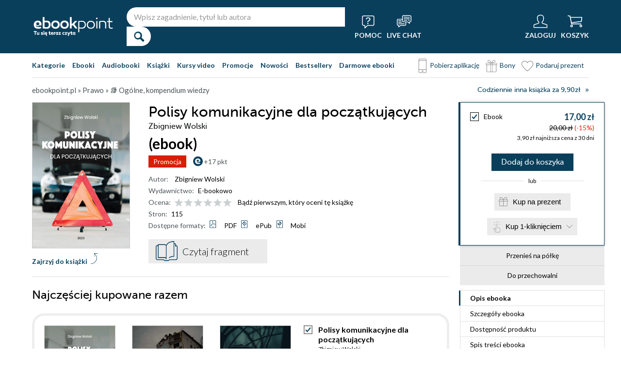

--- FILE ---
content_type: text/html; charset=UTF-8
request_url: https://ebookpoint.pl/ksiazki/polisy-komunikacyjne-dla-poczatkujacych-zbigniew-wolski,e_31nt.htm
body_size: 67306
content:
<!DOCTYPE html>
<html lang="pl">

    <head>
        <script>
        window._bookstore = 'ebookpoint';
        </script>

        <title>Polisy komunikacyjne dla początkujących Zbigniew Wolski - ebook (PDF, ePub, mobi), książka online - księgarnia Ebookpoint.</title>
        <meta http-equiv="content-type" content="text/html; charset=utf-8">
        <meta name="author" content="Helion SA">
        <meta name="description" content="W Ebookpoint.pl znajdziesz: Polisy komunikacyjne dla początkujących, autor: Zbigniew Wolski. Produkt dostepny w formacie: Ebook. Sprawdź darmowy fragment.">
        <link rel="alternate" href="/rss/rss.cgi" type="application/rss+xml" title="ebookpoint.pl">
        <meta property="fb:app_id" content="168680903208600">
                    <meta property="og:title" content="Polisy komunikacyjne dla początkujących">
                    <meta property="og:image" content="https://static01.helion.com.pl/global/okladki/326x466/e_31nt.jpg">
                    <meta property="og:image:url" content="https://static01.helion.com.pl/global/okladki/326x466/e_31nt.jpg">
                    <meta property="og:image:height" content="466">
                    <meta property="og:image:width" content="326">
                    <meta property="og:site_name" content="ebookpoint.pl">
                    <meta property="og:url" content="/ksiazki/polisy-komunikacyjne-dla-poczatkujacych-zbigniew-wolski,e_31nt.htm">
                    <meta property="og:type" content="book">
                    <meta property="og:description" content="Czasy, w kt&amp;oacute;rych podstawowym kryterium w ocenie atrakcyjności polisy komunikacyjnej była jedynie cena, bezpowrotnie odeszły. Sprawa jest obecnie bardziej złożona, ale za to klient zyskuje ...">
                <script type='text/javascript' src='//platform-api.sharethis.com/js/sharethis.js#property=5b8d095159ed1f001188b109&product=inline-share-buttons' async='async'  data-category="ignore"></script>
        <script src="https://static01.helion.com.pl/ebookpoint/js/build.js?74958af4ea2ab2caff47ec7fdd6eb71f" type="text/javascript"></script>
        <link rel="stylesheet" type="text/css" href="https://static01.helion.com.pl/ebookpoint/css/build.css?74958af4ea2ab2caff47ec7fdd6eb71f" media="all"/>
        <link href="/assets/ebookpoint/css/wcag.css" rel="stylesheet"/>
	    <link rel="stylesheet" href="https://cdn.jsdelivr.net/gh/orestbida/cookieconsent@3.0.1/dist/cookieconsent.css">
        
<style> header.header{display:flex;}.header-container{align-items:center;display:flex;height:100%;}.header-logo{margin:0 25px 0 0;}.header-search{position:relative;}.header-search fieldset{display:flex;}.header-search-text{background:#ffffff;border:0;border-top-left-radius:20px;border-bottom-left-radius:20px;box-sizing:border-box;font-size:16px;line-height:40px;margin:0;padding:0 15px;width:450px;}.header-search-button{background:#ffffff;border:0;border-top-right-radius:20px;border-bottom-right-radius:20px;cursor:pointer;height:40px;margin:0;padding:0;position:relative;width:50px;}.header-search-button::before{color:#0a3f5c;content:"\0046";font-family:icon;font-size:20px;font-weight:700;left:15px;position:absolute;top:10px;}.header-search .suggest-list{background-color:white;border-bottom:1px solid #8c8c8c;box-shadow:0 20px 40px -20px rgba(0, 0, 0, 0.75);display:none;left:0;position:absolute;top:42px;width:500px;}.header-search .suggest-list ol.item-list li.first .label{color:#0a3f5c;position:absolute;right:10px;text-transform:capitalize;top:5px;}.header-search .suggest-list ol.item-list h3{width:375px;}.header-menu-icons{display:flex;flex:1;justify-content:space-between;margin:0 0 0 20px;}.header-icons-help, .header-icons-actions{display:flex;}.header-container-group{align-items:center;display:flex;flex:1;}.header-icons-actions .header-menu-icon{margin-left:10px;}.header-menu-icon{align-items:center;background:none;border:0;color:#ffffff;display:flex;flex-direction:column;height:110px;justify-content:center;padding:0;}.mobile-search-toggle{align-items:center;border:0;background:none;color:#ffffff;display:none;flex-direction:column;padding:0;}.header-menu-icon:focus, .mobile-search-toggle:focus{outline:2px solid #0066cc;outline-offset:2px;}.header-menu-icon:hover, .mobile-search-toggle:hover{cursor:pointer;text-decoration:none;}.header-menu-icon:hover span:not(#header-basket-count), .mobile-search-toggle:hover span{color:#DC2618;}.header-menu-icon img, .mobile-search-toggle img{margin-bottom:5px;}.header-menu-icon span, .mobile-search-toggle span{font-size:14px;font-weight:700;text-transform:uppercase;transition:all 0.3s ease;}.header-menu-icon.header-menu-icon-basket{position:relative;}#header-basket-count{background:#DC2618;display:none;font-size:16px;padding:2px 5px;position:absolute;right:0;top:20px;}#header-basket-count.showed{display:block;}.header-icons-help .header-menu-icon:first-child{margin-right:10px;}.header-dropdown-container{position:relative;}.header-dropdown{background:#ffffff;box-sizing:border-box;box-shadow:0 8px 16px rgba(0, 0, 0, 0.15);display:none;flex-direction:column;padding:10px 15px;position:absolute;top:110px;width:200px;}.header-dropdown.header-login-dropdown{left:-59px;}.header-dropdown.header-library-dropdown{left:-75px;width:250px;}.header-dropdown.header-account-dropdown{left:-114px;width:250px;}.header-dropdown-heading{color:#000000;font-size:18px;font-weight:400;line-height:40px;}.header-dropdown-heading-border{border-top:1px solid #aaaaaa;margin:15px 0 0;padding:5px 0 0;}.header-login-main-links, .header-login-minor-links, .header-library-links, .header-library-minor-links, .header-account-links, .header-account-minor-links, .header-account-buttons{display:flex;flex-direction:column;}.header-login-main-links{text-align:center;}.header-login-link{background:#0a3f5c;color:#ffffff;display:block;font-size:18px;font-weight:700;line-height:40px;text-align:center;width:165px;}.header-login-link:hover, .header-login-link:focus{background:#DC2618;}.header-login-or{color:#696969;font-size:14px;margin:10px 0;}.header-login-register-link{color:#0a3f5c;display:block;font-size:14px;font-weight:700;}.header-login-minor-links{border-top:1px solid #aaaaaa;margin:10px 0 0;padding:10px 0 0;}.header-login-minor-links a{color:#0a3f5c;display:block;font-size:14px;line-height:20px;}.header-library-links a, .header-account-links a{color:#404040;font-size:14px;line-height:24px;}.header-library-minor-links, .header-account-minor-links{margin:10px 0 0;}.header-library-minor-links a, .header-account-minor-links a{border-top:1px solid #aaaaaa;font-size:16px;font-weight:400;line-height:30px;margin:5px 0 0;padding:5px 0 0;}.header-points{color:#404040;display:block;font-size:16px;line-height:40px;}.header-account-buttons .header-login-link:first-child{margin:0 0 10px;}.menu-categories-container{border-bottom:1px solid #dfdfdf;display:flex;justify-content:space-between;}.menu-link{color:#0a3f5c;font-size:14px;font-weight:700;line-height:50px;margin:0 10px 0 0;}.menu-link:not(.menu-link-icon){margin:0 15px 0 0;}.menu-link.menu-link-categories{border:0;background:none;padding:0;}.menu-link.menu-link-categories:hover, .menu-link.menu-link-categories:focus{cursor:pointer;text-decoration:underline;}.menu-categories-minor-links .menu-link{font-weight:500;padding-left:30px;position:relative;}.menu-categories-minor-links .menu-link::before{content:"";display:block;height:30px;left:0;position:absolute;top:-5px;width:30px;}.menu-categories-minor-links .menu-link-app::before{background:url('https://static01.helion.com.pl/global/images/menu/icon_download_app.svg') no-repeat;}.menu-categories-minor-links .menu-link-gifts::before{background:url('https://static01.helion.com.pl/global/images/menu/icon_gifts.svg') no-repeat;left:-2px;transform:scale(0.85);}.menu-categories-minor-links .menu-link-vouchers::before{background:url('https://static01.helion.com.pl/global/images/menu/icon_vouchers.svg') no-repeat;left:-2px;transform:scale(0.9);}.menu-categories-main-links{display:flex;}.bookstore-categories-container{position:relative;}.categories-dropdown{background:#ffffff;box-sizing:border-box;box-shadow:0 0 16px rgba(0, 0, 0, 0.15);display:none;flex-direction:column;left:0;padding:10px;position:absolute;top:50px;z-index:15;}.menu-categories-links-list{border-top:2px solid #aaaaaa;display:flex;margin:15px 0 0;padding:15px 0 0;}.menu-categories-popular-links{display:flex;flex-direction:column;width:200px;}.menu-categories-popular-links a{color:#0a3f5c;font-size:14px;line-height:20px;font-weight:700;margin:0 0 10px;}.menu-categories-all-links{display:flex;width:400px;}.menu-categories-all-links-col{display:flex;flex-direction:column;width:175px;}.menu-categories-all-links a{color:#0a3f5c;font-size:14px;line-height:20px;margin:0 0 10px;}.menu-categories-mobile-links{display:none;}.categories-dropdown-mouse-buffer{background:transparent;bottom:-200px;height:200px;left:0;position:absolute;right:0;}.categories-menu{display:flex;}.subcategory-group{columns:2;-webkit-columns:2;-moz-columns:2;column-gap:40px;display:none;}.subcategory-group.subcategory-group-column{columns:1;-webkit-columns:1;-moz-columns:1;}.menu-main-category:first-child .subcategory-group:first-child{display:block;}.categories-menu ul{list-style:none;padding:0;}.menu-main-categories{width:660px;}.menu-main-category{display:flex;width:200px;}.menu-main-category a{color:#0a3f5c;display:block;font-size:14px;line-height:24px;width:200px;}.menu-main-category a.color_link{font-weight:700;}.menu-main-category .menu-sub-category a{color:#404040;}.menu-main-category.hovered a.menu-main-category-link{text-decoration:underline;}.menu-main-category-hidden.menu-main-category-hidden, .menu-categories-show-subcats{display:none;}.menu-categories-toggle{border:0;background:none;color:#000000;cursor:pointer;display:block;margin:5px 0;padding:0;}.menu-categories-toggle:hover span, .menu-categories-toggle:focus span{text-decoration:underline;}.format-checkbox{border:1px solid #000000;display:inline-block;height:16px;margin:0 10px 0 0;position:relative;vertical-align:text-top;width:16px;}.active .format-checkbox::before{background:url('https://static01.helion.com.pl/ebookpoint/images/bookpage_checkbox.svg') no-repeat;content:"";height:16px;left:0;position:absolute;top:0;width:16px;}.change-format-list{cursor:pointer;}.list .book-type-points .points-index{display:block;float:unset;margin:3px 0 3px 20px;}@media all and (min-width:600px){.menu-subcategories{max-height:435px;overflow-y:auto;}.menu-subcategories{left:210px;position:absolute;top:10px;}}@media all and (min-width:1200px){.fixed-header header.header{padding:10px 0;}.fixed-header .header-menu-icon{height:90px;}.fixed-header .header-dropdown{top:90px;}}@media (max-width:1200px){.header-search-text{width:350px;}.header-search .suggest-list{width:400px;}.header-search .suggest-list ol.item-list h3{width:275px;}.header-menu-icon span, .mobile-search-toggle span{font-size:12px;}.menu-categories-container{flex-direction:column;}.menu-link{line-height:40px;}.header-dropdown.header-account-dropdown{left:-128px;}}@media (max-width:1000px){.header-login-dropdown{left:-69px;}}@media (max-width:700px){.header-logo{margin:0 10px 0 0;}.header-logo img{max-width:130px;}.header-search fieldset, .header-icons-help{display:none;}.mobile-search-toggle{display:flex;}.header-search fieldset.showed{align-items:center;background:#0a3f5c;display:flex;height:110px;justify-content:center;left:0;position:fixed;top:0;width:100%;z-index:10;}.mobile-search-toggle.active{position:fixed;right:15px;top:30px;z-index:12;}header.header .container{padding:0;width:100%;}.header-container{justify-content:space-between;}.header-container-group{flex:none;}.menu-categories-minor-links{display:none;}.header-menu-icons{margin:0;}.header-menu-icon{height:94px;}.header-menu-icon img, .mobile-search-toggle img{height:30px;width:30px;}.header-menu-icon span, .mobile-search-toggle span, #header-basket-count{font-size:12px;}.header-dropdown.header-account-dropdown{left:-139px;}.header-search .suggest-list{left:calc(50% - 200px);position:fixed;top:80px;z-index:15;}.categories-dropdown-mouse-buffer{display:none;}}@media (max-width:600px){.header-search fieldset.showed{height:94px;}.mobile-search-toggle.active{top:30px;}.header-search-text{width:275px;}.header-search .suggest-list{width:325px;}.header-search .suggest-list{left:calc(50% - 163px);top:75px;}.header-search .suggest-list ol.item-list h3{width:250px;}.header-login-dropdown{left:-59px;top:94px;}.header-dropdown.header-library-dropdown{top:94px;}.header-dropdown.header-account-dropdown{left:-133px;top:94px;}.header-menu-icon span, .mobile-search-toggle span{display:none;}.header-menu-icon img, .mobile-search-toggle img{margin-bottom:0;}#header-basket-count{right:-5px;}.menu-categories-main-links{flex-wrap:wrap;}.categories-menu{flex-direction:column;}.menu-main-categories{width:auto;}.menu-subcategories{padding:0 0 0 10px;width:250px;}.menu-main-category:first-child .subcategory-group:first-child, .menu-categories-toggle{display:none;}.menu-main-category-hidden{display:block;}.menu-link:not(.menu-link-icon){margin:0 10px 0 0;}.menu-main-category-mobile-container{align-items:flex-start;display:flex;}.menu-main-category{align-items:flex-start;display:flex;flex-direction:column;width:270px;}.menu-main-category a{line-height:30px;width:220px;}.menu-sub-category a{display:block;line-height:30px;width:250px;}.subcategory-group{columns:1;-webkit-columns:1;-moz-columns:1;}.menu-categories-show-subcats-text.showed{display:inline-block;margin:0 0 0 4px;transform:rotate(90deg);}.menu-main-category-hidden.menu-main-category-hidden{display:flex;}.menu-categories-links-list{flex-direction:column;}.menu-categories-all-links{border-top:2px solid #aaaaaa;flex-direction:column;margin:15px 0 0;padding:15px 0 0;width:200px;}.menu-categories-mobile-links{border-top:2px solid #aaaaaa;display:flex;flex-direction:column;margin:15px 0 0;padding:15px 0 0;}.menu-categories-mobile-links a.mobile-link-image{color:#0a3f5c;font-size:14px;line-height:24px;padding:0 0 10px 35px;position:relative;}.menu-categories-mobile-links a.mobile-link-image::before{content:"";display:block;height:30px;left:0;position:absolute;top:-4px;width:30px;}.menu-categories-mobile-links a.mobile-link-gifts::before{background:url('https://static01.helion.com.pl/global/images/menu/icon_gifts.svg') no-repeat;left:-2px;transform:scale(0.85);}.menu-categories-mobile-links a.mobile-link-vouchers::before{background:url('https://static01.helion.com.pl/global/images/menu/icon_vouchers.svg') no-repeat;left:-2px;transform:scale(0.9);}.menu-categories-mobile-links-heading{color:#000000;font-size:16px;margin:5px 0 15px;}.mobile-link-app{margin:0 0 10px;}.menu-categories-show-subcats{background:none;border:0;color:#0a3f5c;display:block;font-size:24px;line-height:30px;padding:0;width:50px;}.fixed-header header.header{height:80px;left:0;min-height:80px;position:fixed;width:100%;}.fixed-header .container-top-menu{background:#ffffff;left:0;max-width:100%;position:fixed;top:80px;width:100%;z-index:8;}.fixed-header .header-search fieldset.showed{height:80px;}.fixed-header .mobile-search-toggle.active{top:23px;}.fixed-header .menu-link-no-mobile{display:none;}.fixed-header .categories-dropdown{max-height:500px;overflow-y:scroll;}.fixed-header #content{padding-top:170px;}}@media (max-width:500px){.header-dropdown.header-login-dropdown{left:-80px;}.header-dropdown.header-library-dropdown{left:-90px;}}@media (max-width:450px){.header-search-text{margin-left:10px;width:250px;}.header-search .suggest-list{width:300px;}.header-search .suggest-list{left:calc(50% - 145px);}.mobile-search-toggle.active{right:10px;}.header-dropdown.header-login-dropdown{left:-100px;}.header-dropdown.header-library-dropdown{left:-125px;}.header-dropdown.header-account-dropdown{left:-145px;}}@media (max-width:400px){.header-container{padding:0 10px;}.header-search-text{width:200px;}.mobile-search-toggle.active{right:5px;}.header-dropdown.header-login-dropdown{left:-120px;}.header-dropdown.header-account-dropdown{left:-165px;}}@media (prefers-reduced-motion:reduce){.header-menu-icon span, .mobile-search-toggle span{transition:none;}}</style>
	    <script>
// SEARCH
function initMobileSearchToggle() {
    const toggleButton = document.querySelector('.mobile-search-toggle');
    const searchFieldset = document.querySelector('.header-search fieldset');
    const buttonImgSearch = document.querySelector('.header-search-button-img-search');
    const buttonImgClose = document.querySelector('.header-search-button-img-close');
    
    if (!toggleButton || !searchFieldset) return;
    
    function toggleSearch() {
        if (!isMobileView()) return;
        
        const isExpanded = toggleButton.getAttribute('aria-expanded') === 'true';
        
        if (isExpanded) {
            buttonImgSearch.style.display = 'block';
            buttonImgClose.style.display = 'none';
            searchFieldset.classList.remove('showed');
            toggleButton.setAttribute('aria-expanded', 'false');
            toggleButton.setAttribute('aria-label', 'Pokaż wyszukiwarkę');
            toggleButton.classList.remove('active');
        } else {
            buttonImgSearch.style.display = 'none';
            buttonImgClose.style.display = 'block';
            searchFieldset.classList.add('showed');
            toggleButton.setAttribute('aria-expanded', 'true');
            toggleButton.setAttribute('aria-label', 'Ukryj wyszukiwarkę');
            toggleButton.classList.add('active');
            
            setTimeout(() => {
                const searchInput = searchFieldset.querySelector('input[type="search"], input[type="text"]');
                if (searchInput) {
                    searchInput.focus();
                }
            }, 100);
        }
    }
    
    toggleButton.addEventListener('click', toggleSearch);
    
    toggleButton.addEventListener('keydown', function(e) {
        if (e.key === 'Enter' || e.key === ' ') {
            e.preventDefault();
            toggleSearch();
        }
    });
    
    document.addEventListener('keydown', function(e) {
        if (e.key === 'Escape' && isMobileView()) {
            const isExpanded = toggleButton.getAttribute('aria-expanded') === 'true';
            if (isExpanded) {
                buttonImgSearch.style.display = 'block';
                buttonImgClose.style.display = 'none';
                searchFieldset.classList.remove('showed');
                toggleButton.classList.remove('active');
                toggleButton.setAttribute('aria-expanded', 'false');
                toggleButton.setAttribute('aria-label', 'Pokaż wyszukiwarkę');
                toggleButton.focus();
                buttonText.textContent = 'szukaj';
            }
        }
    });
}

// EXPAND LOGIN MENU
function initHeaderLoginDropdown() {
    const button = document.querySelector('.header-login-dropdown-button');
    const dropdown = document.querySelector('.header-login-dropdown');
    const container = document.querySelector('.header-login-dropdown-container');
    
    if (!button || !dropdown || !container) return;
    
    dropdownHoverEvents(dropdown, button, container);
    dropdownClickEvent(dropdown, button);
    dropdownKeydownEvents(dropdown, button);
    dropdownCloseEvents(dropdown, button, container);
}

// EXPAND LIBRARY MENU
function initHeaderLibraryDropdown() {
    const button = document.querySelector('.header-library-dropdown-button');
    const dropdown = document.querySelector('.header-library-dropdown');
    const container = document.querySelector('.header-library-dropdown-container');
    
    if (!button || !dropdown || !container) return;

    dropdownHoverEvents(dropdown, button, container);
    dropdownClickEvent(dropdown, button);
    dropdownKeydownEvents(dropdown, button);
    dropdownCloseEvents(dropdown, button, container);
}

// EXPAND USER ACCOUNT MENU
function initHeaderAccountDropdown() {
    const button = document.querySelector('.header-account-dropdown-button');
    const dropdown = document.querySelector('.header-account-dropdown');
    const container = document.querySelector('.header-account-dropdown-container');
    
    if (!button || !dropdown || !container) return;

    dropdownHoverEvents(dropdown, button, container);
    dropdownClickEvent(dropdown, button);
    dropdownKeydownEvents(dropdown, button);
    dropdownCloseEvents(dropdown, button, container);
}

// EXPAND CATEGORIES
function initCategoriesDropdown() {
    const button = document.querySelector('.menu-link-categories');
    const dropdown = document.querySelector('.categories-dropdown');
    const container = document.querySelector('.bookstore-categories-container');
    
    if (!button || !dropdown || !container) return;

    dropdownHoverEvents(dropdown, button, container);
    dropdownClickEvent(dropdown, button);
    dropdownKeydownEvents(dropdown, button);
    dropdownCloseEvents(dropdown, button, container);
}

function isMobileView() {
    return window.innerWidth < 750;
}

function openDropdown(dropdown, button) {
    dropdown.style.display = 'flex';
    button.setAttribute('aria-expanded', 'true');
    dropdown.setAttribute('aria-hidden', 'false');
        
    const firstMenuItem = dropdown.querySelector('a[role="menuitem"]');
    if (firstMenuItem && document.activeElement === button) {
        setTimeout(() => firstMenuItem.focus(), 10);
    }
}

function closeDropdown(dropdown, button) {
    dropdown.style.display = 'none';
    button.setAttribute('aria-expanded', 'false');
    dropdown.setAttribute('aria-hidden', 'true');
}

function dropdownClickEvent(dropdown, button) {
    button.addEventListener('click', function(e) {
        e.preventDefault();
        e.stopPropagation();
        
        const isExpanded = button.getAttribute('aria-expanded') === 'true';
        if (isExpanded) {
            closeDropdown(dropdown, button);
        } else {
            openDropdown(dropdown, button);
        }
    });
}

function dropdownKeydownEvents(dropdown, button) {
    button.addEventListener('keydown', function(e) {
        if (e.key === 'Enter' || e.key === ' ') {
            e.preventDefault();
            
            const isExpanded = button.getAttribute('aria-expanded') === 'true';
            if (isExpanded) {
                closeDropdown(dropdown, button);
                button.focus();
            } else {
                openDropdown(dropdown, button);
            }
        }
    });
    
    document.addEventListener('keydown', function(e) {
        if (e.key === 'Escape') {
            const isExpanded = button.getAttribute('aria-expanded') === 'true';
            if (isExpanded) {
                closeDropdown(dropdown, button);
                button.focus();
            }
        }
    });

    dropdown.addEventListener('keydown', function(e) {
        const menuItems = dropdown.querySelectorAll('a[role="menuitem"]');
        const currentIndex = Array.from(menuItems).indexOf(document.activeElement);
        
        if (e.key === 'ArrowDown') {
            e.preventDefault();
            const nextIndex = currentIndex < menuItems.length - 1 ? currentIndex + 1 : 0;
            menuItems[nextIndex].focus();
        } else if (e.key === 'ArrowUp') {
            e.preventDefault();
            const prevIndex = currentIndex > 0 ? currentIndex - 1 : menuItems.length - 1;
            menuItems[prevIndex].focus();
        } else if (e.key === 'Home') {
            e.preventDefault();
            menuItems[0].focus();
        } else if (e.key === 'End') {
            e.preventDefault();
            menuItems[menuItems.length - 1].focus();
        }
    });
}

function dropdownHoverEvents(dropdown, button, container)
{
    if (!isMobileView()){
        container.addEventListener('mouseenter', function() {
            openDropdown(dropdown, button);
        });
    
        container.addEventListener('mouseleave', function() {
            closeDropdown(dropdown, button);
        });
    }
}

function dropdownCloseEvents(dropdown, button, container)
{
    document.addEventListener('focusout', function(e) {
        if (!container.contains(e.target)) {
            closeDropdown(dropdown, button);
        }
    });
}

function showSubcategories(category){
    document.querySelectorAll('.subcategory-group').forEach(group => {
        group.style.display = 'none';
    });
        
    const categoryName = category.dataset.category;
    const targetGroup = document.querySelector(`.subcategory-group[data-category="${categoryName}"]`);
    const taregrGroupParent = document.querySelector(`.menu-main-category[data-category="${categoryName}"]`);

    if (targetGroup) {
        targetGroup.style.display = 'block';

        targetGroup.addEventListener('mouseenter', function() {
            if (taregrGroupParent){
                taregrGroupParent.classList.add('hovered');
            }
        })
        targetGroup.addEventListener('mouseleave', function() {
            if (taregrGroupParent){
                taregrGroupParent.classList.remove('hovered');
            }
        })
        targetGroup.addEventListener('focusin', function() {
            if (taregrGroupParent){
                taregrGroupParent.classList.add('hovered');
            }
        })
        targetGroup.addEventListener('focusout', function() {
            if (taregrGroupParent){
                taregrGroupParent.classList.remove('hovered');
            }
        })
    }
}

document.addEventListener("DOMContentLoaded", function(event) {
    if (!isMobileView()){
        document.querySelectorAll('.menu-main-category').forEach(category => {
            category.addEventListener('mouseenter', function() {
                showSubcategories(category);
            });
            category.addEventListener('focusin', function() {
                showSubcategories(category);
            });
        });

        const categoriesContainer = document.querySelector('.categories-menu');
        if (categoriesContainer) {
            categoriesContainer.addEventListener('mouseleave', function() {
                document.querySelectorAll('.subcategory-group').forEach(group => {
                    group.style.display = 'none';
                });
                const firstGroup = document.querySelector('.subcategory-group');
                if (firstGroup) {
                    firstGroup.style.display = 'block';
                }
            });
        }

        const toggleButton = document.querySelector('.menu-categories-toggle');

        if (toggleButton) {
            const toggleText = toggleButton.querySelector('.menu-categories-toggle-text');
            toggleButton.addEventListener('click', function() {
                const hiddenCategories = document.querySelectorAll('.menu-main-category-hidden-change');
                const isExpanded = this.getAttribute('aria-expanded') === 'true';
            
                if (isExpanded) {
                    hiddenCategories.forEach(category => {
                        category.classList.add('menu-main-category-hidden');
                    });
                
                    this.setAttribute('aria-expanded', 'false');
                    toggleText.innerHTML = 'Pokaż wszystkie &raquo;';
                } else {
                    hiddenCategories.forEach(category => {
                        category.classList.remove('menu-main-category-hidden');
                    });
                
                    this.setAttribute('aria-expanded', 'true');
                    toggleText.innerHTML = 'Ukryj wszystkie &raquo;';
                }
            });
        }
    }

    if(isMobileView()){
        document.querySelectorAll('.menu-categories-show-subcats').forEach(button => {
            button.addEventListener('click', function(e) {
                e.preventDefault();
                e.stopPropagation();

                const categoryName = button.dataset.category;
                const buttonText = button.querySelector("span");

                if(button.classList.contains('expanded')){
                    document.querySelectorAll('.subcategory-group').forEach(group => {
                        group.style.display = 'none';
                    });
                    if(buttonText){
                        buttonText.classList.remove('showed');
                    }
                    if(button){
                        button.classList.remove('expanded');
                    }
                }else{
                    document.querySelectorAll('.subcategory-group').forEach(group => {
                        group.style.display = 'none';
                    });
        
                    const targetGroup = document.querySelector(`.subcategory-group[data-category="${categoryName}"]`);
                    if (targetGroup) {
                        targetGroup.style.display = 'block';
                    }

                    document.querySelectorAll('.menu-categories-show-subcats-text').forEach(textButton => {
                        textButton.classList.remove('showed');
                    });

                    if(buttonText){
                        buttonText.classList.add('showed');
                    }

                    document.querySelectorAll('.menu-categories-show-subcats').forEach(button => {
                        button.classList.remove('expanded');
                    })

                    if(button){
                        button.classList.add('expanded');
                    }
                }
            });
        });
    }
});

// ALL STARTS
document.addEventListener('DOMContentLoaded', initHeaderLoginDropdown);
document.addEventListener('DOMContentLoaded', initHeaderLibraryDropdown);
document.addEventListener('DOMContentLoaded', initHeaderAccountDropdown);
document.addEventListener('DOMContentLoaded', initCategoriesDropdown);
document.addEventListener('DOMContentLoaded', initMobileSearchToggle);

</script>
        <link href="https://plus.google.com/107825706613993838317" rel="publisher"/>
        <noscript><meta name="viewport" content="width=device-width"/></noscript>

                                    <link rel="canonical" href="https://ebookpoint.pl/ksiazki/polisy-komunikacyjne-dla-poczatkujacych-zbigniew-wolski,e_31nt.htm">
                            <style>
/*.grecaptcha-badge{display: none !important;}*/
#paymethods-popup .choose-line .radio-group label.active, #paymethods-popup .choose-line .radio-group label:hover, #payuexpress-popup .choose-line .radio-group label.active, #payuexpress-popup .choose-line .radio-group label:hover{
        margin-bottom: 45px !important;  
}
.devices-box { border-top: 1px solid #ecf1f4; padding-bottom: 15px; }
.devices-box-list { display: flex;  flex-direction: column; align-items: center; justify-content: start; padding: 0; }
.device-content { display: flex; justify-content: center; align-items: center; flex-direction: column; padding: 10px 0; }
.device-desc { font-size: 15px; width: auto; text-align: center; max-width: 290px; }
.device-desc a { text-decoration: underline; }
.icon { height: 50px; width: 50px; }
.help { font-size: 15px; padding-top: 15px; }
.hideBox { display: none; }
.book-list-group .group-price .author.sets-author-long {line-height: 18px; max-height: 54px; overflow: hidden;}
.book-list-group .show-sets-author-long{color: #0a3f5c; line-height: 20px;}
.book-list-group .cover .set-formats{display: block; margin: 5px 0; text-align: center;}
.book-list-group .set-audio-covers li::before {top: 75px;}
.book-list-group .set-audio-covers li::after {top: 68px;}
.book-list-group .zest-admin-border, .zest-generate-border{border: 5px solid #eeeeee; border-radius: 25px; box-sizing: border-box; padding: 20px 20px 35px;}
.set-price-align{align-items: flex-end;}

/* SIMILAR PRODUCTS */
.similar-products-container {margin: 0 0 20px;}
.similar-products-container.similar-products-container-last {margin: 0 0 100px;}
.similar-products-container .book-list-container .list{padding: 0;}
.similar-products-container .cover img{box-sizing: border-box;}
.similar-products-container .book-list-container .list li{margin: 0; padding: 0;}
.see-group.see-group-sets{border-bottom: 1px solid hsla(33,5%,43%,.3); border-top: 0; padding: 0 0 35px;}
.book-description h3.similar-products-heading{border-top: 1px solid hsla(33,5%,43%,.3); padding: 20px 0 0;}
.similar-products-container .book-list-container .tags{display: none;}
.similar-products-container .book-list-container .list .show-short-desc-audio .short-desc .short-desc-content{min-height: 135px; max-height: 135px;}
.similar-products-container .book-list-container .list .cover{justify-content: flex-start;}
.similar-products-container .jp-audio.pod_okladka{height: 45px; left: 13px; top: 162px; width: 145px;}
.similar-products-container .tags-special{left: 10px; top: 150px;}
.similar-products-container .tags-special.tags-special-audio{top: 80px;}

/* LAST EDITION */
.last-edition-container{border-bottom: 1px solid hsla(33,5%,43%,.3); padding: 0 0 20px;}
.last-edition-container h4{color: green; font-size: 18px; line-height: 20px; margin: 20px 0 10px; text-transform: uppercase; }
.last-edition-content{display: flex;}
.last-edition-info{padding: 0 0 0 20px;}
.last-edition-info a:hover{color: #0a3f5c; text-decoration: none;}
.last-edition-info a:focus{color: #0a3f5c; text-decoration: none;}
.last-edition-info .last-edition-tag a:hover{color: #ffffff; text-decoration: underline;}
.last-edition-info .last-edition-tag a:focus{color: #ffffff; text-decoration: underline;}
.last-edition-info h5 a{display: block; font-size: 18px; line-height: 20px; margin: 0 0 5px;}
.last-edition-note{font-size: 14px; line-height: 20px; margin: 10px 0;}
.last-edition-tags{display: flex; list-style-type: none; margin: 5px 0; padding:0;}
.last-edition-tag{margin: 0 10px 0 0; padding: 5px 10px;}
.last-edition-tag a{color: #ffffff;}
.last-edition-tag-best{background: #b92f17;}
.last-edition-tag-newest{background: #e2492f;}
.last-edition-tag-promo{background: #fe7761;}

/* DEV PATH INFO */
.dev-path-elem{background-size: 100% 100%; height: 225px; position: relative;}
.dev-path-title{color: #ffffff; display: flex; flex-direction: column; font-size: 24px; font-weight: 700; line-height: 30px; max-width: 40%; padding: 20px 0 0 20px; text-shadow: 2px 2px 5px black;}
.dev-path-title span{font-size: 18px; font-weight: 400;}
.dev-path-link{background: #0a3f5c; bottom: 30px; color: #ffffff; display: block; font-size: 24px; line-height: 40px; position: absolute; right: 30px; text-align: center; width: 275px;}
.dev-path-link:hover{background: #0f5e8a; text-decoration: none;}
.dev-path-link:focus{background:#0f5e8a; text-decoration: none;}
.dev-path-time{font-size: 16px; font-weight: 400;}

.product-page-pricing-content{display: flex; flex-direction: column; justify-content: space-between; padding: 20px;}
.product-page-format-name{align-items: center; display: flex;}
.product-page-info-container{align-items: flex-start; display: flex; justify-content: space-between;}
.product-page-info-container.product-page-info-container-gadget{justify-content: center;}
.product-page-price{align-items: flex-end; display: flex; flex-direction: column;}
.product-page-main-price{font-size: 18px; font-weight: 700; line-height: 18px;}
.active .product-page-main-price{color: #0a3f5c;}
.product-page-constprice-container{font-size: 14px; margin: 5px 0;}
.active .product-page-price-percent{color: #DC2618;}
.product-page-lowest-price{font-size: 12px; text-align: right;}
.product-page-small-info{font-size: 14px; line-height: 18px;}
.book-type-price fieldset.fieldset-long{min-height: 90px;}

.faq-container{margin: 15px 0;}
.faq-heading{font-size: 24px; font-weight: 700; line-height: 40px; margin: 0 0 10px;}
.faq-list{font-size: 16px; line-height: 24px;}
.faq-elem{margin: 0 0 15px;}
.faq-question{font-weight: 700;}

@media all and (min-width: 701px) and (orientation: landscape) {
    .similar-products-container .book-list-container .list li{position: relative;}
    .similar-products-container .book-list-container .list .show-short-desc:hover .short-desc { display: block !important; }
    .similar-products-container .book-list-container .list .short-desc { color: white; display: none; font-size: 13px; left: 10px; line-height: 20px; padding: 8px 14px 10px; position: absolute; top: 0px; width: 120px; z-index: 2;}
    .similar-products-container .book-list-container .list .short-desc .short-desc-content { min-height: 200px; max-height: 200px; overflow: hidden;}
}

@media (min-width: 600px) {
    .device-desc { text-align: unset; padding-left: 30px; }
    .ul-container { display: grid; grid-template-columns: 400px 400px; grid-template-rows: 1fr; }
    .device-content { flex-direction: row; }
    .devices-box-list { align-items: start; }
}

@media (max-width: 1160px){
    .czytajFragment{margin-left: 155px; width: 135px;}
    .set-price-align{align-items: center;}
    .book-list-group .group-price .price a{font-size: 16px;}
    .book-list-group .group-price .checkbox-line{text-align: center;}
}

@media (max-width: 599px) {
    .czytajFragment{font-size: 16px; line-height: 30px; margin-left: 160px; width: 150px;}
    .czyFragDiv1::before {margin: -7px 0 0 -40px; transform: scale(0.5);}
    .book-details .cover-col p.cover-actions{overflow: hidden; width: 150px;}
    .reader-icon, smartphone-icon, headphones-icon { padding-bottom: 5px; }
    .similar-products-container .book-list-outer, .similar-products-container .book-list-container.multi-line { max-width: 320px; }
    .similar-products-container .book-list-inner { margin-left: 0; }
    .similar-products-container .cover img{ max-width: 135px; margin: 0px auto; }
    /* LAST EDITION */
    .last-edition-tags{flex-wrap: wrap;}
    .last-edition-tag{margin: 0 10px 10px 0;}
}
</style>
                
    
<script type="application/ld+json">
    [
      {
        "@context": "https://schema.org/",
        "@type": "ProductGroup",
        "name": "Polisy komunikacyjne dla początkujących",
        "description": "W księgarni Ebookpoint znajdziesz: Polisy komunikacyjne dla początkujących, autor: Zbigniew Wolski, wydawnictwo: E-bookowo. Produkt dostepny w formacie: Ebook. Pobierz i przeczytaj darmowy fragment.",
        "url" : "https://ebookpoint.pl/ksiazki/polisy-komunikacyjne-dla-poczatkujacych-zbigniew-wolski,e_31nt.htm",
        "productGroupID": "e_31nt",
        "brand": {
            "@type": "Brand",
            "name": "E-bookowo"
        },        "hasVariant": [
                                                                        {
                "@type": "Product",
                "sku": "e_31nt_ebook",
                "name": "Polisy komunikacyjne dla początkujących - ebook",
                "image": "https://static01.helion.com.pl/global/okladki/vbig/e_31nt.jpg",
                                "gtin13": "9788381663366",
                                "offers": {
                    "@type": "Offer",
                    "url": "https://ebookpoint.pl/ksiazki/polisy-komunikacyjne-dla-poczatkujacych-zbigniew-wolski,e_31nt.htm#format/e",
                    "priceCurrency": "PLN",
                    "price": 17.00,
                    "availability": "https://schema.org/InStock"
                }
            }                                                                                                                                                                                ]
      }
    ]
</script><script type="application/ld+json">
{
    "@context": "https://schema.org",
    "@type": "BreadcrumbList",
    "itemListElement": [
        {
            "@type": "ListItem",
            "position": 1,
            "name": "Ebookpoint.pl",
            "item": "https://ebookpoint.pl"
        },
        {
            "@type": "ListItem",
            "position": 2,
            "name": "Prawo",
            "item": "https://ebookpoint.pl/kategorie/prawo"
        },
        {
            "@type": "ListItem",
            "position": 3,
            "name": "Ogólne, kompendium wiedzy",
            "item": "https://ebookpoint.pl/kategorie/prawo/ogolne-kompendium-wiedzy"
        },
        {
            "@type": "ListItem",
            "position": 4,
            "name": "Polisy komunikacyjne dla początkujących"
        }
    ]
}
</script>        <!-- Facebook Pixel Code -->
<script type="text/plain" data-category="marketing">
!function(f,b,e,v,n,t,s)
{if(f.fbq)return;n=f.fbq=function(){n.callMethod?
n.callMethod.apply(n,arguments):n.queue.push(arguments)};
if(!f._fbq)f._fbq=n;n.push=n;n.loaded=!0;n.version='2.0';
n.queue=[];t=b.createElement(e);t.async=!0;t.defer=1;
t.src=v;s=b.getElementsByTagName(e)[0];
s.parentNode.insertBefore(t,s)}(window,document,'script',
'https://connect.facebook.net/en_US/fbevents.js');
if( typeof fbq !== 'undefined') {
 fbq('init', '2771032623182761' );
 fbq('track', 'PageView');
}
 </script>
 <noscript>
  <img height="1" width="1" src="https://www.facebook.com/tr?id=2771032623182761&ev=PageView&noscript=1"/>
  </noscript>
<!-- End Facebook Pixel Code -->

        <!-- Google Tag Manager -->
<script type="text/javascript">(function(w,d,s,l,i){w[l]=w[l]||[];w[l].push({'gtm.start':
new Date().getTime(),event:'gtm.js'});var f=d.getElementsByTagName(s)[0],
j=d.createElement(s),dl=l!='dataLayer'?'&l='+l:'';j.async=true;j.src=
'https://www.googletagmanager.com/gtm.js?id='+i+dl;f.parentNode.insertBefore(j,f);
})(window,document,'script','dataLayer','GTM-5LFNGGW');</script>
<!-- End Google Tag Manager -->
        <link rel="shortcut icon" href="/favicon.ico" type="image/x-icon"/>
<link rel="shortcut icon" href="/favicon.png" type="image/x-icon"/>
<meta name="msapplication-TileColor" content="#ffffff"/>
<meta name="msapplication-TileImage" content="https://static01.helion.com.pl/ebookpoint/img/favicons/ms-icon-144x144.png"/>
<meta name="theme-color" content="#ffffff"/>

        <script>
    "use strict";(function(scriptUrl,campaignId){if(!window.bb){window.bb=function(){for(var _len=arguments.length,params=Array(_len),_key=0;_key<_len;_key++){params[_key]=arguments[_key]}return window.bb.q.push(params)};window.bb.q=[];window.bb.campaignId=campaignId;var script=document.createElement("script");var firstScript=document.getElementsByTagName("script")[0];script.async=true;script.defer=1;script.src=scriptUrl;firstScript.parentNode.insertBefore(script,firstScript)}})("https://shop-js.buybox.click/js/bb-shop.min.js",32);
</script>

        
        <!-- GTAG i Cookieconsent -->
<script async src="https://www.googletagmanager.com/gtag/js?id=GT-W6NJJ4DZ"></script>

<script>
  window.dataLayer = window.dataLayer || [];
  function gtag(){dataLayer.push(arguments);}
  gtag('js', new Date());
  gtag('config', 'GT-W6NJJ4DZ');
</script>


<script type="module" src="/assets/js/cookieconsent-config.js"></script>
        
        <link href='https://fonts.googleapis.com/css?family=Lato:300,400,700&subset=latin,latin-ext' rel='stylesheet'/>
	            <noscript>Zabrania się wykorzystania treści strony do celów eksploracji tekstu i danych (TDM), w tym eksploracji w celu szkolenia technologii AI i innych systemów uczenia maszynowego. It is forbidden to use the content of the site for text and data mining (TDM), including mining for training AI technologies and other machine learning systems.</noscript>
    </head>
    <body itemscope itemtype="https://schema.org/WebPage">
        <style>
    .skip__links {
        height: 0;
        list-style-type: none;
    }

    li:has(.mobile__link) {
        display: none;
    }

    .skip__link {
		font-size: 15px;
		font-weight: 700;
		height: 35px;
		line-height: 30px;
		opacity: 0;
		padding: 20px;
		pointer-events: none;
		position: absolute;
		text-align: center;
        top: 80px;
		transition: opacity 0.15s linear;
		vertical-align: middle;
		width: 200px;
		z-index: 100;
		-webkit-transition: opacity 0.15s linear;
	}

            .skip__link {
            background-color: #0a3f5c;
            color: #FFF;
        }
    
	.skip__link:focus-visible, .skip__link:focus {
		opacity: 1;
		-webkit-transition: opacity 0.15s linear;
		transition: opacity 0.15s linear;
	}

    @media all and (max-width: 599px) {

        .skip__links {
            padding: 0;
        }

        li:has(.desktop__link) {
            display: none;
        }

        li:has(.mobile__link) {
            display: list-item;
        }

        .skip__link {
            width: 100%;
            font-size: 13px;
            left: 0;
            line-height: 22px;
            height: 20px;
            padding: 10px 0;
        }
    }
</style>
<ul class="skip__links" id="skip__menu" autofocus="on" aria-label="Szybkie menu">
    <li>
        <a tabindex="0" class="skip__link " id="skip__login" href="#logowanie">Przejdź do logowania</a>
    </li>

        
    <li>
        <a tabindex="0" class="skip__link desktop__link" id="skip__search" href="#header-search-text">Przejdź do wyszukiwarki</a>
    </li>
    <li>
        <a tabindex="0" class="skip__link mobile__link" id="skip__search__mobile" href="#wyszukiwarka">Przejdź do wyszukiwarki</a>
    </li>
    <li>
        <a tabindex="0" class="skip__link" id="skip__content" href="#content">Przejdź do treści</a>
    </li>
</ul>

<script>
    document.addEventListener('DOMContentLoaded', function () {
        var loginLinks = document.querySelector('.login-links');

        document.getElementById('skip__login').addEventListener('click', function(event) {
            event.preventDefault();
                            const button = document.querySelector('.header-login-dropdown-button');
                const buttonAccount = document.querySelector('.header-account-dropdown-button');
                const buttonContainer = document.querySelector('.header-login-dropdown-container');
                const buttonAccountContainer = document.querySelector('.header-account-dropdown-container');

                const buttonContainerComputedStyle = window.getComputedStyle(buttonContainer);
                const buttonAccountContainerComputedStyle = window.getComputedStyle(buttonAccountContainer);

                if(button && buttonContainerComputedStyle.display === 'block'){
                    button.focus();
                    button.click();
                }
                if(buttonAccount && buttonAccountContainerComputedStyle.display === 'block'){
                    buttonAccount.focus();
                    buttonAccount.click();
                }
                    });

        if(loginLinks){
            loginLinks.addEventListener('focusout', function(event) {
                setTimeout(() => {
                    loginLinks.style.display = "none";
                }, 0);
            });
        }

        document.getElementById('skip__search__mobile').addEventListener('click', function(event) {
            event.preventDefault();
                            const toggleButton = document.querySelector('.mobile-search-toggle');
                const toggleButtonComputedStyle = window.getComputedStyle(toggleButton);

                if(toggleButton && toggleButtonComputedStyle.display === 'flex'){
                    toggleButton.focus();
                    toggleButton.click();
                }
                    });
    });
</script>
        <div id="fb-root"></div>
<script type="text/plain" data-category="marketing">(function(d, s, id) {
  var js, fjs = d.getElementsByTagName(s)[0];
  if (d.getElementById(id)) return;
  js = d.createElement(s); js.id = id;
  js.src = "//connect.facebook.net/pl_PL/sdk.js#xfbml=1&version=v3.2&appId=168680903208600";
  fjs.parentNode.insertBefore(js, fjs);
}(document, 'script', 'facebook-jssdk'));</script>


        <!-- Google Tag Manager (noscript) -->
<noscript><iframe src="https://www.googletagmanager.com/ns.html?id=GTM-5LFNGGW"
height="0" width="0" style="display:none;visibility:hidden"></iframe></noscript>
<!-- End Google Tag Manager (noscript) -->

        <img id="precover" src="https://static01.helion.com.pl/global/okladki/125x163/48ba4eae683889c10b79a16cf1212f1a,ebookpoint-loader.gif" alt="Obudź swoją kreatywność. Jak aktywować twórczy potencjał umysłu. Wydanie II rozszerzone" title="Obudź swoją kreatywność. Jak aktywować twórczy potencjał umysłu. Wydanie II rozszerzone" style="display: none;"/>
        <div id="okladka" style="display: none;  z-index: 2;"></div>

        <div id="social">
    <ul>
        <li class="icon-social icon-social-facebook"><a href="https://www.facebook.com/ebookpointPL" target="_blank" rel="nofollow">Facebook</a></li>
        <li class="icon-social icon-social-twitter"><a href="https://x.com/ebookpointpl" target="_blank" rel="nofollow">X</a></li>
        <li class="icon-social icon-social-instagram"><a href="https://www.instagram.com/ebookpoint/" target="_blank" rel="nofollow">Instagram</a></li>
        <li class="icon-social icon-social-youtube"><a href="https://www.youtube.com/user/tvebookpoint" target="_blank" rel="nofollow">YouTube</a></li>
        <li class="icon-social icon-social-pinterest"><a href="https://pl.pinterest.com/ebookpoint/" target="_blank" rel="nofollow">YouTube</a></li>
        <li class="icon8"><a href="/rss.phtml">Kanały RSS</a></li>
    </ul>
</div>
<script>
    $(document).ready(function(){$(".social_click").click(function(e){e.preventDefault();var ktory_social='social_link_'+$(this).attr('social');ga('send','event',ktory_social,'social_link',$(this).attr('social'));window.open($(this).attr('href'),'_blank');});});
</script>

        

<style> .header-index-toolbar-bezdroza{background:#603813;}.header-index-toolbar-dlabystrzakow{background:#009fe3;}.header-index-toolbar-ebookpoint{background:#85a2b0;}.header-index-toolbar-editio{background:#77a1c5;}.header-index-toolbar-helion{background:#efefef;}.header-index-toolbar-onepress{background:#a10824;}.header-index-toolbar-sensus{background:#3d7300;}.header-index-toolbar-videopoint{background:#13bd93;}</style>
        
<header class="header">
	<!-- Google Tag Manager (noscript) -->
	<noscript><iframe src="https://www.googletagmanager.com/ns.html?id=GTM-5LFNGGW"
	height="0" width="0" style="display:none;visibility:hidden"></iframe></noscript>
	<!-- End Google Tag Manager (noscript) -->
	<div class="container">
		<div class="header-container">
			<a href="/" class="header-logo">
									<img alt="Księgarnia internetowa Ebookpoint z ebookami, audiobookami i kursami video" src="https://static01.helion.com.pl/ebookpoint/images/logo_ebookpoint.svg" width="170" height="42" />
							</a>
			<div class="header-container-group">
				<form class="header-search" id="szukanie" name="szukanie" method="get" action="/search" autocomplete="off" onsubmit="_gaq.push(['_trackEvent', 'NormalSearch', 'formSubmit']);">
					<fieldset>
						<input
							type="text"
							class="header-search-text"
							id="header-search-text"
							placeholder="Wpisz zagadnienie, tytuł lub autora"
							aria-label="Wpisz zagadnienie, tytuł lub autora"
							name="szukaj" autocomplete="off"
							onclick="_gaq.push(['_trackEvent', 'NormalSearch', 'inputClick']);" value=""
							required />
						<button 
							class="header-search-button"
							type="submit"
							aria-label="Szukaj"
							onclick="javascript:_gaq.push(['_trackEvent', 'NormalSearch', 'submitClick']);document.forms.szukanie.submit()"
						></button>
					</fieldset>
					<button 
    					type="button" 
    					aria-label="Pokaż wyszukiwarkę" 
    					aria-expanded="false" 
    					aria-controls="szukanie"
    					class="mobile-search-toggle"
					>
    					<img src="https://static01.helion.com.pl/global/images/menu/icon_search.svg" alt="" width="30" height="30" class="header-search-button-img-search" />
						<img src="https://static01.helion.com.pl/global/images/menu/icon_close.svg" alt="" width="30" height="30" class="header-search-button-img-close" style="display: none;" />
    					<span class="header-search-button-text">Szukaj</span>
					</button>
					<input type="hidden" value="" name="qa">
					<div class="suggest-list" style="max-height: 787px; overflow-y: auto; display: none;">
						<ol class="item-list"></ol>
					</div>
				</form>
				<div class="header-menu-icons">
					<div class="header-icons-help">
						<a href="/przewodnik.phtml" class="header-menu-icon">
    						<img src="https://static01.helion.com.pl/global/images/menu/icon_help.svg" alt="" width="30" height="30" />
    						<span>Pomoc</span>
						</a>
						<a
							class="header-menu-icon"
							href="/livechat.html"
							target="_blank"
							rel="noopener nofollow"
							aria-label="Live Chat - otwiera się w nowej karcie"
						>
    						<img src="https://static01.helion.com.pl/global/images/menu/icon_livechat.svg" alt="" width="30" height="30" />
    						<span>Live Chat</span>
						</a>
					</div>
					<div class="header-icons-actions">
						<div class="header-login-dropdown-container header-dropdown-container">
   							<button
								type="button"
								aria-label="Menu użytkownika"
								aria-expanded="false"
								aria-controls="header-login-dropdown"
								class="header-menu-icon header-login-dropdown-button"
							>
        						<img src="https://static01.helion.com.pl/global/images/menu/icon_account.svg" alt="" width="30" height="30">
								<span>Zaloguj</span>
    						</button>
    						<div id="header-login-dropdown" class="header-dropdown header-login-dropdown" aria-hidden="true">
								<div class="header-login-main-links">
                					<a href="/users/login" role="menuitem" class="header-login-link" rel="nofollow">Zaloguj się</a>
									<div class="header-login-or">Nie masz jeszcze konta?</div>
									<a href="/users/rejestracja" role="menuitem" class="header-login-register-link">Zarejestruj się</a>
								</div>
								<div class="header-login-minor-links">
                					<a href="/users" role="menuitem" rel="nofollow">Twoje konto</a>
									<a href="/users/konto/biblioteka" role="menuitem" rel="nofollow">Twoja biblioteka</a>
                					<a href="/ebooki_przewodnik_wykorzystanie.shtml" role="menuitem">Jak korzystać z ebooków?</a>
								</div>
    						</div>
						</div>
						<div class="header-library-dropdown-container header-dropdown-container" style="display: none;">
   							<button
								type="button"
								aria-label="Biblioteka użytkownika"
								aria-expanded="false"
								aria-controls="header-library-dropdown"
								class="header-menu-icon header-library-dropdown-button"
							>
        						<img src="https://static01.helion.com.pl/global/images/menu/icon_library.svg" alt="" width="30" height="30">
								<span>Biblioteka</span>
    						</button>
							<div id="header-library-dropdown" class="header-dropdown header-library-dropdown" aria-hidden="true">
								<a href="/users/konto/biblioteka" role="menuitem" class="header-dropdown-heading" rel="nofollow">
									Twoja biblioteka &raquo;
								</a>
								<div class="header-library-links">
									<a href="/users/konto/biblioteka/ebooki" role="menuitem" rel="nofollow">
										Twoje ebooki <span class="header-library-ebooks-count">(0)</span>
									</a>
									<a href="/users/konto/biblioteka/audiobooki" role="menuitem" rel="nofollow">
										Twoje audiobooki <span class="header-library-audiobooks-count">(0)</span>
									</a>
									<a href="/users/konto/biblioteka/kursy" role="menuitem" rel="nofollow">
										Twoje videokursy <span class="header-library-courses-count">(0)</span>
									</a>
									<a href="/users/konto/dodatki" role="menuitem" rel="nofollow">
										Ebooki do videokursów <span class="header-library-addons-count">(0)</span>
									</a>
									<a href="/users/konto/materialy" role="menuitem" rel="nofollow">
										Dodatki do videokursów <span class="header-library-materials-count">(0)</span>
									</a>
									<a href="/users/bonusy" role="menuitem" rel="nofollow">
										Twoje bonusy <span class="header-library-samples-count">(0)</span>
									</a>
								</div>
								<div class="header-library-minor-links">
									<a href="/users/konto/polki" role="menuitem" rel="nofollow">
										Twoje półki &raquo;
									</a>
									<a href="/users/konto/archiwum/ebooki" role="menuitem" rel="nofollow">
										Archiwum &raquo;
									</a>
									<a href="/users/prezenty" role="menuitem" rel="nofollow">
										Prezenty <span class="header-gifts-count">(0)</span> &raquo;
									</a>
									<a href="/users/testy" role="menuitem" rel="nofollow">
										Certyfikaty, testy, postępy
									</a>
								</div>
							</div>
						</div>
						<div class="header-account-dropdown-container header-dropdown-container" style="display: none;">
   							<button
								type="button"
								aria-label="Konto użytkownika"
								aria-expanded="false"
								aria-controls="header-account-dropdown"
								class="header-menu-icon header-account-dropdown-button"
							>
        						<img src="https://static01.helion.com.pl/global/images/menu/icon_account.svg" alt="" width="30" height="30">
								<span>Konto</span>
    						</button>
							<div id="header-account-dropdown" class="header-dropdown header-account-dropdown" aria-hidden="true">
								<a href="/users" role="menuitem" class="header-dropdown-heading" rel="nofollow">
									Twoje konto &raquo;
								</a>
								<div class="header-account-links">
									<a href="/users/zamowienia" role="menuitem" rel="nofollow">
										Zamówienia i faktury
									</a>
									<a href="/zakupy/przechowalnia" role="menuitem" rel="nofollow">
										Przechowalnia
									</a>
								</div>
								<a href="/users/konto/ustawienia" role="menuitem" class="header-dropdown-heading header-dropdown-heading-border" rel="nofollow">
									Edycja konta &raquo;
								</a>
								<div class="header-account-links">
									<a href="/users/konto/ustawienia/dane-logowania" role="menuitem" rel="nofollow">
										Hasło i adres e-mail
									</a>
									<a href="/users/konto/ustawienia/adresy" role="menuitem" rel="nofollow">
										Dane zamawiającego
									</a>
									<a href="/users/konto/ustawienia/ebooki" role="menuitem" rel="nofollow">
										Wysyłka ebooków na czytniki
									</a>
									<a href="/users/konto/ustawienia/synchronizacja" role="menuitem" rel="nofollow">
										Synchronizacje ebooków
									</a>
									<a href="/users/konto/ustawienia/preferencje" role="menuitem" rel="nofollow">
										Pozostałe ustawienia
									</a>
								</div>
								<div class="header-account-minor-links">
									<a href="/users/opinie" role="menuitem" rel="nofollow">
										Twoje opinie &raquo;
									</a>
									<a href="/kod" role="menuitem">
										Aktywuj kod na ebooka &raquo;
									</a>
									<a href="/users/konto/bony" role="menuitem" rel="nofollow">
										Aktywuj bon podarunkowy &raquo;
									</a>
								</div>
								<a href="/system_punktowy.phtml" class="header-points">
									Twoje punkty: <span class="header-points-count">0</span>pkt
								</a>
								<div class="header-account-buttons">
									<a href="/users/logout" role="menuitem" class="header-login-link" rel="nofollow">Wyloguj się</a>
									<a href="https://biblio.ebookpoint.pl/logowanie" role="menuitem" class="header-login-link" title="Przejdź do biblio ebookpoint">
										<img src="https://static01.helion.com.pl/global/images/menu/biblio_ebookpoint.svg" alt="Przejdź do biblio ebookpoint" height="25" width="95" style="vertical-align: middle;" />
									</a>
								</div>
							</div>							
						</div>
						<a href="/zakupy/edit.cgi" class="header-menu-icon header-menu-icon-basket" aria-describedby="header-basket-sum header-basket-count" rel="nofollow">
    						<img src="https://static01.helion.com.pl/global/images/menu/icon_basket.svg" alt="" width="30" height="30" />
    						<span id="header-basket-sum">Koszyk</span>
							<span id="header-basket-count" aria-live="polite"></span>
						</a>
					</div>
				</div>
			</div>
		</div>
	</div>
</header>        <!-- PASEK INFO SAMPLE -->
<section class="sample-info"><div class="container"><a href="/users/bonusy" class="sample-info-link">ODBIERZ TWÓJ BONUS :: <span class="sample-info-title"></span> &raquo;</a><span class="sample-info-close" title="Zamknij"></span></div></section>
	    <div class="container container-top-menu">
    <div class="menu-categories-container">
        <div class="menu-categories-main-links">
            <div class="bookstore-categories-container">
                <button 
    				type="button" 
    				aria-label="Pokaż kategorie" 
    				aria-expanded="false" 
    				aria-controls="categories-dropdown"
    				class="menu-link menu-link-categories"
				>
                    Kategorie
			    </button>
                <div id="categories-dropdown" class="categories-dropdown" aria-hidden="true">
                    <div class="menu-categories-list">
                    					    <div class="categories-menu">
	<div class="menu-main-categories">
		<ul role="menu">
						        	            	            	<li class="menu-main-category " data-category="literatura">
					<div class="menu-main-category-mobile-container">
                    	<a role="menuitem" class="menu-main-category-link color_link "href="/kategorie/literatura">
                        	Literatura
                    	</a>
												<button 
    						type="button" 
    						class="menu-categories-show-subcats"
							data-category="literatura"
						>
    						<span class="menu-categories-show-subcats-text">&raquo;</span>
						</button>
											</div>
        								<div class="menu-subcategories">
						<div class="subcategory-group " data-category="literatura">
							<ul>
                			                    												<li class="menu-sub-category">
										<a href="/kategorie/literatura/antologie">
											Antologie
										</a>
									</li>
															                    												<li class="menu-sub-category">
										<a href="/kategorie/literatura/ballada">
											Ballada
										</a>
									</li>
															                    												<li class="menu-sub-category">
										<a href="/kategorie/literatura/biografie-autobiografie">
											Biografie i autobiografie
										</a>
									</li>
															                    												<li class="menu-sub-category">
										<a href="/kategorie/literatura/dla-doroslych">
											Dla dorosłych
										</a>
									</li>
															                    												<li class="menu-sub-category">
										<a href="/kategorie/literatura/dramat">
											Dramat
										</a>
									</li>
															                    												<li class="menu-sub-category">
										<a href="/kategorie/literatura/dzienniki-pamietniki">
											Dzienniki, pamiętniki, listy
										</a>
									</li>
															                    												<li class="menu-sub-category">
										<a href="/kategorie/literatura/epos-epopeja">
											Epos, epopeja
										</a>
									</li>
															                    												<li class="menu-sub-category">
										<a href="/kategorie/literatura/esej">
											Esej
										</a>
									</li>
															                    												<li class="menu-sub-category">
										<a href="/kategorie/literatura/fantastyka">
											Fantastyka i science-fiction
										</a>
									</li>
															                    												<li class="menu-sub-category">
										<a href="/kategorie/literatura/felietony">
											Felietony
										</a>
									</li>
															                    												<li class="menu-sub-category">
										<a href="/kategorie/literatura/fikcja">
											Fikcja
										</a>
									</li>
															                    												<li class="menu-sub-category">
										<a href="/kategorie/literatura/humor-satyra">
											Humor, satyra
										</a>
									</li>
															                    												<li class="menu-sub-category">
										<a href="/kategorie/literatura/inne">
											Inne
										</a>
									</li>
															                    												<li class="menu-sub-category">
										<a href="/kategorie/literatura/klasyczna">
											Klasyczna
										</a>
									</li>
															                    												<li class="menu-sub-category">
										<a href="/kategorie/literatura/kryminal">
											Kryminał
										</a>
									</li>
															                    												<li class="menu-sub-category">
										<a href="/kategorie/literatura/literatura-faktu">
											Literatura faktu
										</a>
									</li>
															                    												<li class="menu-sub-category">
										<a href="/kategorie/literatura/literatura-piekna">
											Literatura piękna
										</a>
									</li>
															                    												<li class="menu-sub-category">
										<a href="/kategorie/literatura/mity-i-legendy">
											Mity i legendy
										</a>
									</li>
															                    												<li class="menu-sub-category">
										<a href="/kategorie/literatura/noblisci">
											Nobliści
										</a>
									</li>
															                    												<li class="menu-sub-category">
										<a href="/kategorie/literatura/nowele">
											Nowele
										</a>
									</li>
															                    												<li class="menu-sub-category">
										<a href="/kategorie/literatura/obyczajowa">
											Obyczajowa
										</a>
									</li>
															                    												<li class="menu-sub-category">
										<a href="/kategorie/literatura/okultyzm-i-magia">
											Okultyzm i magia
										</a>
									</li>
															                    												<li class="menu-sub-category">
										<a href="/kategorie/literatura/opowiadania">
											Opowiadania
										</a>
									</li>
															                    												<li class="menu-sub-category">
										<a href="/kategorie/literatura/pamietniki">
											Pamiętniki
										</a>
									</li>
															                    												<li class="menu-sub-category">
										<a href="/kategorie/literatura/podroze">
											Podróże
										</a>
									</li>
															                    												<li class="menu-sub-category">
										<a href="/kategorie/literatura/poemat">
											Poemat
										</a>
									</li>
															                    												<li class="menu-sub-category">
										<a href="/kategorie/literatura/poezja">
											Poezja
										</a>
									</li>
															                    												<li class="menu-sub-category">
										<a href="/kategorie/literatura/polityka">
											Polityka
										</a>
									</li>
															                    												<li class="menu-sub-category">
										<a href="/kategorie/literatura/popularnonaukowa">
											Popularnonaukowa
										</a>
									</li>
															                    												<li class="menu-sub-category">
										<a href="/kategorie/literatura/powiesc">
											Powieść
										</a>
									</li>
															                    												<li class="menu-sub-category">
										<a href="/kategorie/literatura/powiesc-historyczna">
											Powieść historyczna
										</a>
									</li>
															                    												<li class="menu-sub-category">
										<a href="/kategorie/literatura/proza">
											Proza
										</a>
									</li>
															                    												<li class="menu-sub-category">
										<a href="/kategorie/literatura/przygodowa">
											Przygodowa
										</a>
									</li>
															                    												<li class="menu-sub-category">
										<a href="/kategorie/literatura/publicystyka">
											Publicystyka
										</a>
									</li>
															                    												<li class="menu-sub-category">
										<a href="/kategorie/literatura/reportaz">
											Reportaż
										</a>
									</li>
															                    												<li class="menu-sub-category">
										<a href="/kategorie/literatura/romans-i-literatura-obyczajowa">
											Romans i literatura obyczajowa
										</a>
									</li>
															                    												<li class="menu-sub-category">
										<a href="/kategorie/literatura/sensacja">
											Sensacja
										</a>
									</li>
															                    												<li class="menu-sub-category">
										<a href="/kategorie/literatura/thriller-horror">
											Thriller, Horror
										</a>
									</li>
															                    												<li class="menu-sub-category">
										<a href="/kategorie/literatura/wywiady-i-wspomnienia">
											Wywiady i wspomnienia
										</a>
									</li>
																						</ul>
						</div>
					</div>
					            	</li>
            				            	            	<li class="menu-main-category " data-category="informatyka">
					<div class="menu-main-category-mobile-container">
                    	<a role="menuitem" class="menu-main-category-link  "href="/kategorie/informatyka">
                        	Informatyka
                    	</a>
												<button 
    						type="button" 
    						class="menu-categories-show-subcats"
							data-category="informatyka"
						>
    						<span class="menu-categories-show-subcats-text">&raquo;</span>
						</button>
											</div>
        								<div class="menu-subcategories">
						<div class="subcategory-group " data-category="informatyka">
							<ul>
                			                    												<li class="menu-sub-category">
										<a href="/kategorie/informatyka/podreczniki-szkolne">
											Podręczniki szkolne
										</a>
									</li>
															                    												<li class="menu-sub-category">
										<a href="/kategorie/informatyka/aplikacje-biurowe">
											Aplikacje biurowe
										</a>
									</li>
															                    												<li class="menu-sub-category">
										<a href="/kategorie/informatyka/aplikacje-biznesowe">
											Aplikacje biznesowe
										</a>
									</li>
															                    												<li class="menu-sub-category">
										<a href="/kategorie/informatyka/bazy-danych">
											Bazy danych
										</a>
									</li>
															                    												<li class="menu-sub-category">
										<a href="/kategorie/informatyka/bioinformatyka">
											Bioinformatyka
										</a>
									</li>
															                    												<li class="menu-sub-category">
										<a href="/kategorie/informatyka/biznes-it">
											Biznes IT
										</a>
									</li>
															                    												<li class="menu-sub-category">
										<a href="/kategorie/informatyka/cad-cam">
											CAD/CAM
										</a>
									</li>
															                    												<li class="menu-sub-category">
										<a href="/kategorie/informatyka/digital-lifestyle">
											Digital Lifestyle
										</a>
									</li>
															                    												<li class="menu-sub-category">
										<a href="/kategorie/informatyka/dtp">
											DTP
										</a>
									</li>
															                    												<li class="menu-sub-category">
										<a href="/kategorie/informatyka/elektronika">
											Elektronika
										</a>
									</li>
															                    												<li class="menu-sub-category">
										<a href="/kategorie/informatyka/fotografia-cyfrowa">
											Fotografia cyfrowa
										</a>
									</li>
															                    												<li class="menu-sub-category">
										<a href="/kategorie/informatyka/grafika-komputerowa">
											Grafika komputerowa
										</a>
									</li>
															                    												<li class="menu-sub-category">
										<a href="/kategorie/informatyka/gry">
											Gry
										</a>
									</li>
															                    												<li class="menu-sub-category">
										<a href="/kategorie/informatyka/hacking">
											Hacking
										</a>
									</li>
															                    												<li class="menu-sub-category">
										<a href="/kategorie/informatyka/hardware">
											Hardware
										</a>
									</li>
															                    												<li class="menu-sub-category">
										<a href="/kategorie/informatyka/it-w-ekonomii">
											IT w ekonomii
										</a>
									</li>
															                    												<li class="menu-sub-category">
										<a href="/kategorie/informatyka/pakiety-naukowe">
											Pakiety naukowe
										</a>
									</li>
															                    												<li class="menu-sub-category">
										<a href="/kategorie/informatyka/podstawy-komputera">
											Podstawy komputera
										</a>
									</li>
															                    												<li class="menu-sub-category">
										<a href="/kategorie/informatyka/programowanie">
											Programowanie
										</a>
									</li>
															                    												<li class="menu-sub-category">
										<a href="/kategorie/informatyka/programowanie-mobilne">
											Programowanie mobilne
										</a>
									</li>
															                    												<li class="menu-sub-category">
										<a href="/kategorie/informatyka/serwery-internetowe">
											Serwery internetowe
										</a>
									</li>
															                    												<li class="menu-sub-category">
										<a href="/kategorie/informatyka/sieci-komputerowe">
											Sieci komputerowe
										</a>
									</li>
															                    												<li class="menu-sub-category">
										<a href="/kategorie/informatyka/start-up">
											Start-up
										</a>
									</li>
															                    												<li class="menu-sub-category">
										<a href="/kategorie/informatyka/systemy-operacyjne">
											Systemy operacyjne
										</a>
									</li>
															                    												<li class="menu-sub-category">
										<a href="/kategorie/informatyka/sztuczna-inteligencja">
											Sztuczna inteligencja
										</a>
									</li>
															                    												<li class="menu-sub-category">
										<a href="/kategorie/informatyka/technologia-dla-dzieci">
											Technologia dla dzieci
										</a>
									</li>
															                    												<li class="menu-sub-category">
										<a href="/kategorie/informatyka/webmasterstwo">
											Webmasterstwo
										</a>
									</li>
																						</ul>
						</div>
					</div>
					            	</li>
            				            	            	<li class="menu-main-category " data-category="popularnonaukowe-i-akademickie">
					<div class="menu-main-category-mobile-container">
                    	<a role="menuitem" class="menu-main-category-link  "href="/kategorie/popularnonaukowe-i-akademickie">
                        	Popularnonaukowe i akademickie
                    	</a>
												<button 
    						type="button" 
    						class="menu-categories-show-subcats"
							data-category="popularnonaukowe-i-akademickie"
						>
    						<span class="menu-categories-show-subcats-text">&raquo;</span>
						</button>
											</div>
        								<div class="menu-subcategories">
						<div class="subcategory-group " data-category="popularnonaukowe-i-akademickie">
							<ul>
                			                    												<li class="menu-sub-category">
										<a href="/kategorie/popularnonaukowe-i-akademickie/archeologia">
											Archeologia
										</a>
									</li>
															                    												<li class="menu-sub-category">
										<a href="/kategorie/popularnonaukowe-i-akademickie/bibliotekoznawstwo">
											Bibliotekoznawstwo
										</a>
									</li>
															                    												<li class="menu-sub-category">
										<a href="/kategorie/popularnonaukowe-i-akademickie/filmoznawstwo">
											Filmoznawstwo
										</a>
									</li>
															                    												<li class="menu-sub-category">
										<a href="/kategorie/popularnonaukowe-i-akademickie/filologia">
											Filologia
										</a>
									</li>
															                    												<li class="menu-sub-category">
										<a href="/kategorie/popularnonaukowe-i-akademickie/filologia-polska">
											Filologia polska
										</a>
									</li>
															                    												<li class="menu-sub-category">
										<a href="/kategorie/popularnonaukowe-i-akademickie/filozofia">
											Filozofia
										</a>
									</li>
															                    												<li class="menu-sub-category">
										<a href="/kategorie/popularnonaukowe-i-akademickie/finanse-i-bankowosc">
											Finanse i bankowość
										</a>
									</li>
															                    												<li class="menu-sub-category">
										<a href="/kategorie/popularnonaukowe-i-akademickie/geografia">
											Geografia
										</a>
									</li>
															                    												<li class="menu-sub-category">
										<a href="/kategorie/popularnonaukowe-i-akademickie/gospodarka">
											Gospodarka
										</a>
									</li>
															                    												<li class="menu-sub-category">
										<a href="/kategorie/popularnonaukowe-i-akademickie/handel-gospodarka-swiatowa">
											Handel. Gospodarka światowa
										</a>
									</li>
															                    												<li class="menu-sub-category">
										<a href="/kategorie/popularnonaukowe-i-akademickie/historia-i-archeologia">
											Historia i archeologia
										</a>
									</li>
															                    												<li class="menu-sub-category">
										<a href="/kategorie/popularnonaukowe-i-akademickie/historia-sztuki-i-architektury">
											Historia sztuki i architektury
										</a>
									</li>
															                    												<li class="menu-sub-category">
										<a href="/kategorie/popularnonaukowe-i-akademickie/kulturoznawstwo">
											Kulturoznawstwo
										</a>
									</li>
															                    												<li class="menu-sub-category">
										<a href="/kategorie/popularnonaukowe-i-akademickie/lingwistyka">
											Lingwistyka
										</a>
									</li>
															                    												<li class="menu-sub-category">
										<a href="/kategorie/popularnonaukowe-i-akademickie/literaturoznawstwo">
											Literaturoznawstwo
										</a>
									</li>
															                    												<li class="menu-sub-category">
										<a href="/kategorie/popularnonaukowe-i-akademickie/logistyka">
											Logistyka
										</a>
									</li>
															                    												<li class="menu-sub-category">
										<a href="/kategorie/popularnonaukowe-i-akademickie/matematyka">
											Matematyka
										</a>
									</li>
															                    												<li class="menu-sub-category">
										<a href="/kategorie/popularnonaukowe-i-akademickie/medycyna">
											Medycyna
										</a>
									</li>
															                    												<li class="menu-sub-category">
										<a href="/kategorie/popularnonaukowe-i-akademickie/nauki-humanistyczne">
											Nauki humanistyczne
										</a>
									</li>
															                    												<li class="menu-sub-category">
										<a href="/kategorie/popularnonaukowe-i-akademickie/pedagogika">
											Pedagogika
										</a>
									</li>
															                    												<li class="menu-sub-category">
										<a href="/kategorie/popularnonaukowe-i-akademickie/pomoce-naukowe">
											Pomoce naukowe
										</a>
									</li>
															                    												<li class="menu-sub-category">
										<a href="/kategorie/popularnonaukowe-i-akademickie/popularnonaukowa">
											Popularnonaukowa
										</a>
									</li>
															                    												<li class="menu-sub-category">
										<a href="/kategorie/popularnonaukowe-i-akademickie/pozostale">
											Pozostałe
										</a>
									</li>
															                    												<li class="menu-sub-category">
										<a href="/kategorie/popularnonaukowe-i-akademickie/psychologia">
											Psychologia
										</a>
									</li>
															                    												<li class="menu-sub-category">
										<a href="/kategorie/popularnonaukowe-i-akademickie/socjologia">
											Socjologia
										</a>
									</li>
															                    												<li class="menu-sub-category">
										<a href="/kategorie/popularnonaukowe-i-akademickie/teatrologia">
											Teatrologia
										</a>
									</li>
															                    												<li class="menu-sub-category">
										<a href="/kategorie/popularnonaukowe-i-akademickie/teologia">
											Teologia
										</a>
									</li>
															                    												<li class="menu-sub-category">
										<a href="/kategorie/popularnonaukowe-i-akademickie/teorie-i-nauki-ekonomiczne">
											Teorie i nauki ekonomiczne
										</a>
									</li>
															                    												<li class="menu-sub-category">
										<a href="/kategorie/popularnonaukowe-i-akademickie/transport-i-spedycja">
											Transport i spedycja
										</a>
									</li>
															                    												<li class="menu-sub-category">
										<a href="/kategorie/popularnonaukowe-i-akademickie/wychowanie-fizyczne">
											Wychowanie fizyczne
										</a>
									</li>
															                    												<li class="menu-sub-category">
										<a href="/kategorie/popularnonaukowe-i-akademickie/zarzadzanie-i-marketing">
											Zarządzanie i marketing
										</a>
									</li>
																						</ul>
						</div>
					</div>
					            	</li>
            				            	            	<li class="menu-main-category " data-category="biznes-i-ekonomia">
					<div class="menu-main-category-mobile-container">
                    	<a role="menuitem" class="menu-main-category-link  "href="/kategorie/biznes-i-ekonomia">
                        	Biznes i ekonomia
                    	</a>
												<button 
    						type="button" 
    						class="menu-categories-show-subcats"
							data-category="biznes-i-ekonomia"
						>
    						<span class="menu-categories-show-subcats-text">&raquo;</span>
						</button>
											</div>
        								<div class="menu-subcategories">
						<div class="subcategory-group " data-category="biznes-i-ekonomia">
							<ul>
                			                    												<li class="menu-sub-category">
										<a href="/kategorie/biznes-i-ekonomia/bitcoin">
											Bitcoin
										</a>
									</li>
															                    												<li class="menu-sub-category">
										<a href="/kategorie/biznes-i-ekonomia/bizneswoman">
											Bizneswoman
										</a>
									</li>
															                    												<li class="menu-sub-category">
										<a href="/kategorie/biznes-i-ekonomia/coaching">
											Coaching
										</a>
									</li>
															                    												<li class="menu-sub-category">
										<a href="/kategorie/biznes-i-ekonomia/controlling">
											Controlling
										</a>
									</li>
															                    												<li class="menu-sub-category">
										<a href="/kategorie/biznes-i-ekonomia/e-biznes">
											E-biznes
										</a>
									</li>
															                    												<li class="menu-sub-category">
										<a href="/kategorie/biznes-i-ekonomia/ekonomia">
											Ekonomia
										</a>
									</li>
															                    												<li class="menu-sub-category">
										<a href="/kategorie/biznes-i-ekonomia/finanse">
											Finanse
										</a>
									</li>
															                    												<li class="menu-sub-category">
										<a href="/kategorie/biznes-i-ekonomia/gielda-i-inwestycje">
											Giełda i inwestycje 
										</a>
									</li>
															                    												<li class="menu-sub-category">
										<a href="/kategorie/biznes-i-ekonomia/kompetencje-osobiste">
											Kompetencje osobiste
										</a>
									</li>
															                    												<li class="menu-sub-category">
										<a href="/kategorie/biznes-i-ekonomia/komputer-w-biurze">
											Komputer w biurze
										</a>
									</li>
															                    												<li class="menu-sub-category">
										<a href="/kategorie/biznes-i-ekonomia/komunikacja-i-negocjacje">
											Komunikacja i negocjacje
										</a>
									</li>
															                    												<li class="menu-sub-category">
										<a href="/kategorie/biznes-i-ekonomia/mala-firma">
											Mała firma 
										</a>
									</li>
															                    												<li class="menu-sub-category">
										<a href="/kategorie/biznes-i-ekonomia/marketing">
											Marketing 
										</a>
									</li>
															                    												<li class="menu-sub-category">
										<a href="/kategorie/biznes-i-ekonomia/motywacja">
											Motywacja
										</a>
									</li>
															                    												<li class="menu-sub-category">
										<a href="/kategorie/biznes-i-ekonomia/multimedialne-szkolenia">
											Multimedialne szkolenia
										</a>
									</li>
															                    												<li class="menu-sub-category">
										<a href="/kategorie/biznes-i-ekonomia/nieruchomosci">
											Nieruchomości
										</a>
									</li>
															                    												<li class="menu-sub-category">
										<a href="/kategorie/biznes-i-ekonomia/perswazja-i-nlp">
											Perswazja i NLP
										</a>
									</li>
															                    												<li class="menu-sub-category">
										<a href="/kategorie/biznes-i-ekonomia/podatki">
											Podatki
										</a>
									</li>
															                    												<li class="menu-sub-category">
										<a href="/kategorie/biznes-i-ekonomia/polityka-spoleczna">
											Polityka społeczna
										</a>
									</li>
															                    												<li class="menu-sub-category">
										<a href="/kategorie/biznes-i-ekonomia/poradniki">
											Poradniki
										</a>
									</li>
															                    												<li class="menu-sub-category">
										<a href="/kategorie/biznes-i-ekonomia/prezentacje">
											Prezentacje
										</a>
									</li>
															                    												<li class="menu-sub-category">
										<a href="/kategorie/biznes-i-ekonomia/przywodztwo">
											Przywództwo
										</a>
									</li>
															                    												<li class="menu-sub-category">
										<a href="/kategorie/biznes-i-ekonomia/public-relation">
											Public Relation
										</a>
									</li>
															                    												<li class="menu-sub-category">
										<a href="/kategorie/biznes-i-ekonomia/raporty-analizy">
											Raporty, analizy
										</a>
									</li>
															                    												<li class="menu-sub-category">
										<a href="/kategorie/biznes-i-ekonomia/sekret">
											Sekret
										</a>
									</li>
															                    												<li class="menu-sub-category">
										<a href="/kategorie/biznes-i-ekonomia/social-media">
											Social Media
										</a>
									</li>
															                    												<li class="menu-sub-category">
										<a href="/kategorie/biznes-i-ekonomia/sprzedaz">
											Sprzedaż
										</a>
									</li>
															                    												<li class="menu-sub-category">
										<a href="/kategorie/biznes-i-ekonomia/start-up">
											Start-up
										</a>
									</li>
															                    												<li class="menu-sub-category">
										<a href="/kategorie/biznes-i-ekonomia/twoja-kariera">
											Twoja kariera
										</a>
									</li>
															                    												<li class="menu-sub-category">
										<a href="/kategorie/biznes-i-ekonomia/zarzadzanie">
											Zarządzanie
										</a>
									</li>
															                    												<li class="menu-sub-category">
										<a href="/kategorie/biznes-i-ekonomia/zarzadzanie-projektami">
											Zarządzanie projektami
										</a>
									</li>
															                    												<li class="menu-sub-category">
										<a href="/kategorie/biznes-i-ekonomia/zasoby-ludzkie-hr">
											Zasoby ludzkie (HR)
										</a>
									</li>
																						</ul>
						</div>
					</div>
					            	</li>
            				            	            	<li class="menu-main-category " data-category="poradniki">
					<div class="menu-main-category-mobile-container">
                    	<a role="menuitem" class="menu-main-category-link  "href="/kategorie/poradniki">
                        	Poradniki
                    	</a>
												<button 
    						type="button" 
    						class="menu-categories-show-subcats"
							data-category="poradniki"
						>
    						<span class="menu-categories-show-subcats-text">&raquo;</span>
						</button>
											</div>
        								<div class="menu-subcategories">
						<div class="subcategory-group " data-category="poradniki">
							<ul>
                			                    												<li class="menu-sub-category">
										<a href="/kategorie/poradniki/dla-doroslych">
											Dla dorosłych
										</a>
									</li>
															                    												<li class="menu-sub-category">
										<a href="/kategorie/poradniki/dom-i-ogrod">
											Dom i ogród
										</a>
									</li>
															                    												<li class="menu-sub-category">
										<a href="/kategorie/poradniki/ezoteryka">
											Ezoteryka
										</a>
									</li>
															                    												<li class="menu-sub-category">
										<a href="/kategorie/poradniki/fotografia-cyfrowa">
											Fotografia cyfrowa
										</a>
									</li>
															                    												<li class="menu-sub-category">
										<a href="/kategorie/poradniki/gry-zabawy">
											Gry, zabawy
										</a>
									</li>
															                    												<li class="menu-sub-category">
										<a href="/kategorie/poradniki/hobby">
											Hobby
										</a>
									</li>
															                    												<li class="menu-sub-category">
										<a href="/kategorie/poradniki/humor">
											Humor
										</a>
									</li>
															                    												<li class="menu-sub-category">
										<a href="/kategorie/poradniki/kompendia-wiedzy">
											Kompendia wiedzy
										</a>
									</li>
															                    												<li class="menu-sub-category">
										<a href="/kategorie/poradniki/kulinaria">
											Kulinaria
										</a>
									</li>
															                    												<li class="menu-sub-category">
										<a href="/kategorie/poradniki/minecraft">
											Minecraft
										</a>
									</li>
															                    												<li class="menu-sub-category">
										<a href="/kategorie/poradniki/muzyka">
											Muzyka
										</a>
									</li>
															                    												<li class="menu-sub-category">
										<a href="/kategorie/poradniki/ogolne">
											Ogólne
										</a>
									</li>
															                    												<li class="menu-sub-category">
										<a href="/kategorie/poradniki/praca-zawodowa">
											Praca zawodowa
										</a>
									</li>
															                    												<li class="menu-sub-category">
										<a href="/kategorie/poradniki/prace-domowe">
											Prace domowe
										</a>
									</li>
															                    												<li class="menu-sub-category">
										<a href="/kategorie/poradniki/survival-i-bushcraft">
											Survival i bushcraft
										</a>
									</li>
															                    												<li class="menu-sub-category">
										<a href="/kategorie/poradniki/spiewniki">
											Śpiewniki
										</a>
									</li>
															                    												<li class="menu-sub-category">
										<a href="/kategorie/poradniki/zdrowie-i-uroda">
											Zdrowie i uroda
										</a>
									</li>
															                    												<li class="menu-sub-category">
										<a href="/kategorie/poradniki/zwierzeta">
											Zwierzęta
										</a>
									</li>
															                    												<li class="menu-sub-category">
										<a href="/kategorie/poradniki/zycie-rodzinne">
											Życie rodzinne
										</a>
									</li>
																						</ul>
						</div>
					</div>
					            	</li>
            				            	            	<li class="menu-main-category " data-category="dla-dzieci">
					<div class="menu-main-category-mobile-container">
                    	<a role="menuitem" class="menu-main-category-link  "href="/kategorie/dla-dzieci">
                        	Dla dzieci
                    	</a>
												<button 
    						type="button" 
    						class="menu-categories-show-subcats"
							data-category="dla-dzieci"
						>
    						<span class="menu-categories-show-subcats-text">&raquo;</span>
						</button>
											</div>
        								<div class="menu-subcategories">
						<div class="subcategory-group subcategory-group-column" data-category="dla-dzieci">
							<ul>
                			                    												<li class="menu-sub-category">
										<a href="/kategorie/dla-dzieci/bajki">
											Bajki
										</a>
									</li>
															                    												<li class="menu-sub-category">
										<a href="/kategorie/dla-dzieci/bajki-basnie-legendy">
											Bajki, Baśnie, Legendy
										</a>
									</li>
															                    												<li class="menu-sub-category">
										<a href="/kategorie/dla-dzieci/basnie">
											Baśnie
										</a>
									</li>
															                    												<li class="menu-sub-category">
										<a href="/kategorie/dla-dzieci/elementarz">
											Elementarz
										</a>
									</li>
															                    												<li class="menu-sub-category">
										<a href="/kategorie/dla-dzieci/gry-zabawy">
											Gry, zabawy
										</a>
									</li>
															                    												<li class="menu-sub-category">
										<a href="/kategorie/dla-dzieci/literatura-dziecieca">
											Literatura dziecięca
										</a>
									</li>
															                    												<li class="menu-sub-category">
										<a href="/kategorie/dla-dzieci/literatura-przygodowa">
											Literatura przygodowa
										</a>
									</li>
															                    												<li class="menu-sub-category">
										<a href="/kategorie/dla-dzieci/opowiadania">
											Opowiadania
										</a>
									</li>
															                    												<li class="menu-sub-category">
										<a href="/kategorie/dla-dzieci/pamiatkawe">
											Pamiątkowe
										</a>
									</li>
															                    												<li class="menu-sub-category">
										<a href="/kategorie/dla-dzieci/podroze">
											Podróże
										</a>
									</li>
															                    												<li class="menu-sub-category">
										<a href="/kategorie/dla-dzieci/pozostale">
											Pozostałe
										</a>
									</li>
															                    												<li class="menu-sub-category">
										<a href="/kategorie/dla-dzieci/religia">
											Religia
										</a>
									</li>
															                    												<li class="menu-sub-category">
										<a href="/kategorie/dla-dzieci/slowniki-i-encyklopedie">
											Słowniki i encyklopedie
										</a>
									</li>
															                    												<li class="menu-sub-category">
										<a href="/kategorie/dla-dzieci/wierszyki-i-opowiastki">
											Wierszyki i opowiastki
										</a>
									</li>
																						</ul>
						</div>
					</div>
					            	</li>
            				            	            	<li class="menu-main-category " data-category="dla-mlodziezy">
					<div class="menu-main-category-mobile-container">
                    	<a role="menuitem" class="menu-main-category-link  "href="/kategorie/dla-mlodziezy">
                        	Dla młodzieży
                    	</a>
												<button 
    						type="button" 
    						class="menu-categories-show-subcats"
							data-category="dla-mlodziezy"
						>
    						<span class="menu-categories-show-subcats-text">&raquo;</span>
						</button>
											</div>
        								<div class="menu-subcategories">
						<div class="subcategory-group subcategory-group-column" data-category="dla-mlodziezy">
							<ul>
                			                    												<li class="menu-sub-category">
										<a href="/kategorie/dla-mlodziezy/hobby">
											Hobby
										</a>
									</li>
															                    												<li class="menu-sub-category">
										<a href="/kategorie/dla-mlodziezy/komiksy">
											Komiksy
										</a>
									</li>
															                    												<li class="menu-sub-category">
										<a href="/kategorie/dla-mlodziezy/literatura-mlodziezowa">
											Literatura młodzieżowa
										</a>
									</li>
															                    												<li class="menu-sub-category">
										<a href="/kategorie/dla-mlodziezy/nauka-i-wiedza">
											Nauka i wiedza
										</a>
									</li>
															                    												<li class="menu-sub-category">
										<a href="/kategorie/dla-mlodziezy/pamietniki">
											Pamiętniki
										</a>
									</li>
															                    												<li class="menu-sub-category">
										<a href="/kategorie/dla-mlodziezy/podroze">
											Podróże
										</a>
									</li>
															                    												<li class="menu-sub-category">
										<a href="/kategorie/dla-mlodziezy/poradniki">
											Poradniki
										</a>
									</li>
															                    												<li class="menu-sub-category">
										<a href="/kategorie/dla-mlodziezy/pozostale">
											Pozostałe
										</a>
									</li>
																						</ul>
						</div>
					</div>
					            	</li>
            				            	            	<li class="menu-main-category " data-category="przewodniki-i-podroze">
					<div class="menu-main-category-mobile-container">
                    	<a role="menuitem" class="menu-main-category-link  "href="/kategorie/przewodniki-i-podroze">
                        	Przewodniki i podróże
                    	</a>
												<button 
    						type="button" 
    						class="menu-categories-show-subcats"
							data-category="przewodniki-i-podroze"
						>
    						<span class="menu-categories-show-subcats-text">&raquo;</span>
						</button>
											</div>
        								<div class="menu-subcategories">
						<div class="subcategory-group " data-category="przewodniki-i-podroze">
							<ul>
                			                    												<li class="menu-sub-category">
										<a href="/kategorie/przewodniki-i-podroze/polska">
											Polska
										</a>
									</li>
															                    												<li class="menu-sub-category">
										<a href="/kategorie/przewodniki-i-podroze/miniprzewodniki">
											Miniprzewodniki
										</a>
									</li>
															                    												<li class="menu-sub-category">
										<a href="/kategorie/przewodniki-i-podroze/gory">
											Góry
										</a>
									</li>
															                    												<li class="menu-sub-category">
										<a href="/kategorie/przewodniki-i-podroze/afryka">
											Afryka
										</a>
									</li>
															                    												<li class="menu-sub-category">
										<a href="/kategorie/przewodniki-i-podroze/albumy">
											Albumy
										</a>
									</li>
															                    												<li class="menu-sub-category">
										<a href="/kategorie/przewodniki-i-podroze/ameryka-poludniowa">
											Ameryka Południowa
										</a>
									</li>
															                    												<li class="menu-sub-category">
										<a href="/kategorie/przewodniki-i-podroze/ameryka-srodkowa-i-polnocna">
											Ameryka Środkowa i Północna
										</a>
									</li>
															                    												<li class="menu-sub-category">
										<a href="/kategorie/przewodniki-i-podroze/australia-nowa-zelandia-oceania">
											Australia, Nowa Zelandia, Oceania
										</a>
									</li>
															                    												<li class="menu-sub-category">
										<a href="/kategorie/przewodniki-i-podroze/austria">
											Austria
										</a>
									</li>
															                    												<li class="menu-sub-category">
										<a href="/kategorie/przewodniki-i-podroze/azja">
											Azja
										</a>
									</li>
															                    												<li class="menu-sub-category">
										<a href="/kategorie/przewodniki-i-podroze/balkany">
											Bałkany
										</a>
									</li>
															                    												<li class="menu-sub-category">
										<a href="/kategorie/przewodniki-i-podroze/bliski-wschod">
											Bliski Wschód
										</a>
									</li>
															                    												<li class="menu-sub-category">
										<a href="/kategorie/przewodniki-i-podroze/bulgaria">
											Bułgaria
										</a>
									</li>
															                    												<li class="menu-sub-category">
										<a href="/kategorie/przewodniki-i-podroze/chiny">
											Chiny
										</a>
									</li>
															                    												<li class="menu-sub-category">
										<a href="/kategorie/przewodniki-i-podroze/chorwacja">
											Chorwacja
										</a>
									</li>
															                    												<li class="menu-sub-category">
										<a href="/kategorie/przewodniki-i-podroze/czechy">
											Czechy
										</a>
									</li>
															                    												<li class="menu-sub-category">
										<a href="/kategorie/przewodniki-i-podroze/dania">
											Dania
										</a>
									</li>
															                    												<li class="menu-sub-category">
										<a href="/kategorie/przewodniki-i-podroze/egipt">
											Egipt
										</a>
									</li>
															                    												<li class="menu-sub-category">
										<a href="/kategorie/przewodniki-i-podroze/estonia">
											Estonia
										</a>
									</li>
															                    												<li class="menu-sub-category">
										<a href="/kategorie/przewodniki-i-podroze/europa">
											Europa
										</a>
									</li>
															                    												<li class="menu-sub-category">
										<a href="/kategorie/przewodniki-i-podroze/francja">
											Francja
										</a>
									</li>
															                    												<li class="menu-sub-category">
										<a href="/kategorie/przewodniki-i-podroze/grecja">
											Grecja
										</a>
									</li>
															                    												<li class="menu-sub-category">
										<a href="/kategorie/przewodniki-i-podroze/hiszpania">
											Hiszpania
										</a>
									</li>
															                    												<li class="menu-sub-category">
										<a href="/kategorie/przewodniki-i-podroze/holandia">
											Holandia
										</a>
									</li>
															                    												<li class="menu-sub-category">
										<a href="/kategorie/przewodniki-i-podroze/islandia">
											Islandia
										</a>
									</li>
															                    												<li class="menu-sub-category">
										<a href="/kategorie/przewodniki-i-podroze/litwa">
											Litwa
										</a>
									</li>
															                    												<li class="menu-sub-category">
										<a href="/kategorie/przewodniki-i-podroze/lotwa">
											Łotwa
										</a>
									</li>
															                    												<li class="menu-sub-category">
										<a href="/kategorie/przewodniki-i-podroze/mapy-plany-miast-atlasy">
											Mapy, Plany miast, Atlasy
										</a>
									</li>
															                    												<li class="menu-sub-category">
										<a href="/kategorie/przewodniki-i-podroze/niemcy">
											Niemcy
										</a>
									</li>
															                    												<li class="menu-sub-category">
										<a href="/kategorie/przewodniki-i-podroze/norwegia">
											Norwegia
										</a>
									</li>
															                    												<li class="menu-sub-category">
										<a href="/kategorie/przewodniki-i-podroze/podroze-aktywne">
											Podróże aktywne
										</a>
									</li>
															                    												<li class="menu-sub-category">
										<a href="/kategorie/przewodniki-i-podroze/portugalia">
											Portugalia
										</a>
									</li>
															                    												<li class="menu-sub-category">
										<a href="/kategorie/przewodniki-i-podroze/pozostale">
											Pozostałe
										</a>
									</li>
															                    												<li class="menu-sub-category">
										<a href="/kategorie/przewodniki-i-podroze/przewodniki-po-hotelach-i-restauracjach">
											Przewodniki po hotelach i restauracjach
										</a>
									</li>
															                    												<li class="menu-sub-category">
										<a href="/kategorie/przewodniki-i-podroze/rosja">
											Rosja
										</a>
									</li>
															                    												<li class="menu-sub-category">
										<a href="/kategorie/przewodniki-i-podroze/rumunia">
											Rumunia
										</a>
									</li>
															                    												<li class="menu-sub-category">
										<a href="/kategorie/przewodniki-i-podroze/slowacja">
											Słowacja
										</a>
									</li>
															                    												<li class="menu-sub-category">
										<a href="/kategorie/przewodniki-i-podroze/slowenia">
											Słowenia
										</a>
									</li>
															                    												<li class="menu-sub-category">
										<a href="/kategorie/przewodniki-i-podroze/szwajcaria">
											Szwajcaria
										</a>
									</li>
															                    												<li class="menu-sub-category">
										<a href="/kategorie/przewodniki-i-podroze/szwecja">
											Szwecja
										</a>
									</li>
															                    												<li class="menu-sub-category">
										<a href="/kategorie/przewodniki-i-podroze/swiat">
											Świat
										</a>
									</li>
															                    												<li class="menu-sub-category">
										<a href="/kategorie/przewodniki-i-podroze/turcja">
											Turcja
										</a>
									</li>
															                    												<li class="menu-sub-category">
										<a href="/kategorie/przewodniki-i-podroze/ukraina">
											Ukraina
										</a>
									</li>
															                    												<li class="menu-sub-category">
										<a href="/kategorie/przewodniki-i-podroze/wegry">
											Węgry
										</a>
									</li>
															                    												<li class="menu-sub-category">
										<a href="/kategorie/przewodniki-i-podroze/wielka-brytania">
											Wielka Brytania
										</a>
									</li>
															                    												<li class="menu-sub-category">
										<a href="/kategorie/przewodniki-i-podroze/wlochy">
											Włochy
										</a>
									</li>
																						</ul>
						</div>
					</div>
					            	</li>
            				            	            	<li class="menu-main-category " data-category="psychologia">
					<div class="menu-main-category-mobile-container">
                    	<a role="menuitem" class="menu-main-category-link  "href="/kategorie/psychologia">
                        	Psychologia
                    	</a>
												<button 
    						type="button" 
    						class="menu-categories-show-subcats"
							data-category="psychologia"
						>
    						<span class="menu-categories-show-subcats-text">&raquo;</span>
						</button>
											</div>
        								<div class="menu-subcategories">
						<div class="subcategory-group " data-category="psychologia">
							<ul>
                			                    												<li class="menu-sub-category">
										<a href="/kategorie/psychologia/filozofie-zyciowe">
											Filozofie życiowe
										</a>
									</li>
															                    												<li class="menu-sub-category">
										<a href="/kategorie/psychologia/kompetencje-psychospoleczne">
											Kompetencje psychospołeczne
										</a>
									</li>
															                    												<li class="menu-sub-category">
										<a href="/kategorie/psychologia/komunikacja-miedzyludzka">
											Komunikacja międzyludzka
										</a>
									</li>
															                    												<li class="menu-sub-category">
										<a href="/kategorie/psychologia/mindfulness">
											Mindfulness
										</a>
									</li>
															                    												<li class="menu-sub-category">
										<a href="/kategorie/psychologia/ogolne">
											Ogólne
										</a>
									</li>
															                    												<li class="menu-sub-category">
										<a href="/kategorie/psychologia/perswazja-i-nlp">
											Perswazja i NLP
										</a>
									</li>
															                    												<li class="menu-sub-category">
										<a href="/kategorie/psychologia/psychologia-akademicka">
											Psychologia akademicka
										</a>
									</li>
															                    												<li class="menu-sub-category">
										<a href="/kategorie/psychologia/psychologia-duszy-i-umyslu">
											Psychologia duszy i umysłu
										</a>
									</li>
															                    												<li class="menu-sub-category">
										<a href="/kategorie/psychologia/psychologia-pracy">
											Psychologia pracy
										</a>
									</li>
															                    												<li class="menu-sub-category">
										<a href="/kategorie/psychologia/relacje-i-zwiazki">
											Relacje i związki
										</a>
									</li>
															                    												<li class="menu-sub-category">
										<a href="/kategorie/psychologia/rodzicielstwo-i-psychologia-dziecka">
											Rodzicielstwo i psychologia dziecka
										</a>
									</li>
															                    												<li class="menu-sub-category">
										<a href="/kategorie/psychologia/rozwiazywanie-problemow">
											Rozwiązywanie problemów
										</a>
									</li>
															                    												<li class="menu-sub-category">
										<a href="/kategorie/psychologia/rozwoj-intelektualny">
											Rozwój intelektualny
										</a>
									</li>
															                    												<li class="menu-sub-category">
										<a href="/kategorie/psychologia/sekret">
											Sekret
										</a>
									</li>
															                    												<li class="menu-sub-category">
										<a href="/kategorie/psychologia/seksualnosc">
											Seksualność
										</a>
									</li>
															                    												<li class="menu-sub-category">
										<a href="/kategorie/psychologia/uwodzenie">
											Uwodzenie
										</a>
									</li>
															                    												<li class="menu-sub-category">
										<a href="/kategorie/psychologia/wyglad-i-wizerunek">
											Wygląd i wizerunek
										</a>
									</li>
															                    												<li class="menu-sub-category">
										<a href="/kategorie/psychologia/zyciowe-filozofie">
											Życiowe filozofie
										</a>
									</li>
																						</ul>
						</div>
					</div>
					            	</li>
            				            	            	<li class="menu-main-category " data-category="e-prasa">
					<div class="menu-main-category-mobile-container">
                    	<a role="menuitem" class="menu-main-category-link  "href="/kategorie/e-prasa">
                        	E-prasa
                    	</a>
												<button 
    						type="button" 
    						class="menu-categories-show-subcats"
							data-category="e-prasa"
						>
    						<span class="menu-categories-show-subcats-text">&raquo;</span>
						</button>
											</div>
        								<div class="menu-subcategories">
						<div class="subcategory-group " data-category="e-prasa">
							<ul>
                			                    												<li class="menu-sub-category">
										<a href="/kategorie/e-prasa/architektura-i-wnetrza">
											Architektura i wnętrza
										</a>
									</li>
															                    												<li class="menu-sub-category">
										<a href="/kategorie/e-prasa/bezpieczenstwo">
											Bezpieczeństwo
										</a>
									</li>
															                    												<li class="menu-sub-category">
										<a href="/kategorie/e-prasa/bhp">
											BHP
										</a>
									</li>
															                    												<li class="menu-sub-category">
										<a href="/kategorie/e-prasa/biznes-i-ekonomia">
											Biznes i Ekonomia
										</a>
									</li>
															                    												<li class="menu-sub-category">
										<a href="/kategorie/e-prasa/cabines-numer">
											Cabines numer
										</a>
									</li>
															                    												<li class="menu-sub-category">
										<a href="/kategorie/e-prasa/detektyw">
											Detektyw
										</a>
									</li>
															                    												<li class="menu-sub-category">
										<a href="/kategorie/e-prasa/do-rzeczy">
											Do Rzeczy
										</a>
									</li>
															                    												<li class="menu-sub-category">
										<a href="/kategorie/e-prasa/dom-i-ogrod">
											Dom i ogród
										</a>
									</li>
															                    												<li class="menu-sub-category">
										<a href="/kategorie/e-prasa/dziecieca-i-mlodziezowa">
											Dziecięca i młodzieżowa
										</a>
									</li>
															                    												<li class="menu-sub-category">
										<a href="/kategorie/e-prasa/e-biznes">
											E-Biznes
										</a>
									</li>
															                    												<li class="menu-sub-category">
										<a href="/kategorie/e-prasa/ekonomia-i-finanse">
											Ekonomia i finanse
										</a>
									</li>
															                    												<li class="menu-sub-category">
										<a href="/kategorie/e-prasa/ekspres-reporterow">
											Ekspres Reporterów
										</a>
									</li>
															                    												<li class="menu-sub-category">
										<a href="/kategorie/e-prasa/ezoteryka">
											Ezoteryka
										</a>
									</li>
															                    												<li class="menu-sub-category">
										<a href="/kategorie/e-prasa/finanse">
											Finanse
										</a>
									</li>
															                    												<li class="menu-sub-category">
										<a href="/kategorie/e-prasa/finanse-osobiste">
											Finanse osobiste
										</a>
									</li>
															                    												<li class="menu-sub-category">
										<a href="/kategorie/e-prasa/firma">
											Firma
										</a>
									</li>
															                    												<li class="menu-sub-category">
										<a href="/kategorie/e-prasa/fotografia">
											Fotografia
										</a>
									</li>
															                    												<li class="menu-sub-category">
										<a href="/kategorie/e-prasa/gry-i-zabawy">
											Gry i zabawy
										</a>
									</li>
															                    												<li class="menu-sub-category">
										<a href="/kategorie/e-prasa/historia">
											Historia
										</a>
									</li>
															                    												<li class="menu-sub-category">
										<a href="/kategorie/e-prasa/informatyka">
											Informatyka
										</a>
									</li>
															                    												<li class="menu-sub-category">
										<a href="/kategorie/e-prasa/jezyki-obce">
											Języki obce
										</a>
									</li>
															                    												<li class="menu-sub-category">
										<a href="/kategorie/e-prasa/kadry-i-place">
											Kadry i płace
										</a>
									</li>
															                    												<li class="menu-sub-category">
										<a href="/kategorie/e-prasa/kobieca">
											Kobieca
										</a>
									</li>
															                    												<li class="menu-sub-category">
										<a href="/kategorie/e-prasa/komputery-excel">
											Komputery, Excel
										</a>
									</li>
															                    												<li class="menu-sub-category">
										<a href="/kategorie/e-prasa/ksiegowosc">
											Księgowość
										</a>
									</li>
															                    												<li class="menu-sub-category">
										<a href="/kategorie/e-prasa/kultura-i-literatura">
											Kultura i literatura
										</a>
									</li>
															                    												<li class="menu-sub-category">
										<a href="/kategorie/e-prasa/lifestyle-i-zakupy">
											Lifestyle i zakupy
										</a>
									</li>
															                    												<li class="menu-sub-category">
										<a href="/kategorie/e-prasa/naukowe-i-akademickie">
											Naukowe i akademickie
										</a>
									</li>
															                    												<li class="menu-sub-category">
										<a href="/kategorie/e-prasa/newsweek">
											Newsweek
										</a>
									</li>
															                    												<li class="menu-sub-category">
										<a href="/kategorie/e-prasa/nowa-fantastyka">
											Nowa Fantastyka
										</a>
									</li>
															                    												<li class="menu-sub-category">
										<a href="/kategorie/e-prasa/ochrona-srodowiska">
											Ochrona środowiska
										</a>
									</li>
															                    												<li class="menu-sub-category">
										<a href="/kategorie/e-prasa/opiniotworcze">
											Opiniotwórcze
										</a>
									</li>
															                    												<li class="menu-sub-category">
										<a href="/kategorie/e-prasa/oswiata">
											Oświata
										</a>
									</li>
															                    												<li class="menu-sub-category">
										<a href="/kategorie/e-prasa/podatki">
											Podatki
										</a>
									</li>
															                    												<li class="menu-sub-category">
										<a href="/kategorie/e-prasa/podroze">
											Podróże
										</a>
									</li>
															                    												<li class="menu-sub-category">
										<a href="/kategorie/e-prasa/polityka">
											Polityka
										</a>
									</li>
															                    												<li class="menu-sub-category">
										<a href="/kategorie/e-prasa/proseed">
											Proseed
										</a>
									</li>
															                    												<li class="menu-sub-category">
										<a href="/kategorie/e-prasa/psychologia">
											Psychologia
										</a>
									</li>
															                    												<li class="menu-sub-category">
										<a href="/kategorie/e-prasa/religia">
											Religia
										</a>
									</li>
															                    												<li class="menu-sub-category">
										<a href="/kategorie/e-prasa/rolnictwo">
											Rolnictwo
										</a>
									</li>
															                    												<li class="menu-sub-category">
										<a href="/kategorie/e-prasa/rynek-ksiazki-i-prasy">
											Rynek książki i prasy
										</a>
									</li>
															                    												<li class="menu-sub-category">
										<a href="/kategorie/e-prasa/sport">
											Sport
										</a>
									</li>
															                    												<li class="menu-sub-category">
										<a href="/kategorie/e-prasa/transport-i-spedycja">
											Transport i Spedycja
										</a>
									</li>
															                    												<li class="menu-sub-category">
										<a href="/kategorie/e-prasa/tygodnik-polityka">
											Tygodnik Polityka
										</a>
									</li>
															                    												<li class="menu-sub-category">
										<a href="/kategorie/e-prasa/wprost">
											Wprost
										</a>
									</li>
															                    												<li class="menu-sub-category">
										<a href="/kategorie/e-prasa/zdrowie-i-uroda">
											Zdrowie i uroda
										</a>
									</li>
																						</ul>
						</div>
					</div>
					            	</li>
            				            	            	<li class="menu-main-category " data-category="edukacja">
					<div class="menu-main-category-mobile-container">
                    	<a role="menuitem" class="menu-main-category-link  "href="/kategorie/edukacja">
                        	Edukacja
                    	</a>
												<button 
    						type="button" 
    						class="menu-categories-show-subcats"
							data-category="edukacja"
						>
    						<span class="menu-categories-show-subcats-text">&raquo;</span>
						</button>
											</div>
        								<div class="menu-subcategories">
						<div class="subcategory-group subcategory-group-column" data-category="edukacja">
							<ul>
                			                    												<li class="menu-sub-category">
										<a href="/kategorie/edukacja/chemia">
											Chemia
										</a>
									</li>
															                    												<li class="menu-sub-category">
										<a href="/kategorie/edukacja/dla-dyrektorow">
											Dla dyrektorów
										</a>
									</li>
															                    												<li class="menu-sub-category">
										<a href="/kategorie/edukacja/dla-nauczycieli">
											Dla nauczycieli
										</a>
									</li>
															                    												<li class="menu-sub-category">
										<a href="/kategorie/edukacja/gimnazjum">
											Gimnazjum
										</a>
									</li>
															                    												<li class="menu-sub-category">
										<a href="/kategorie/edukacja/inne">
											Inne
										</a>
									</li>
															                    												<li class="menu-sub-category">
										<a href="/kategorie/edukacja/jezyk-polski">
											Jezyk polski
										</a>
									</li>
															                    												<li class="menu-sub-category">
										<a href="/kategorie/edukacja/liceum">
											Liceum
										</a>
									</li>
															                    												<li class="menu-sub-category">
										<a href="/kategorie/edukacja/matematyka">
											Matematyka
										</a>
									</li>
															                    												<li class="menu-sub-category">
										<a href="/kategorie/edukacja/matura">
											Matura
										</a>
									</li>
															                    												<li class="menu-sub-category">
										<a href="/kategorie/edukacja/naukowe-i-akademickie">
											Naukowe i akademickie
										</a>
									</li>
															                    												<li class="menu-sub-category">
										<a href="/kategorie/edukacja/przedszkole-i-zerowka">
											Przedszkole i zerówka
										</a>
									</li>
															                    												<li class="menu-sub-category">
										<a href="/kategorie/edukacja/szkolnictwo-ogolne">
											Szkolnictwo ogólne
										</a>
									</li>
															                    												<li class="menu-sub-category">
										<a href="/kategorie/edukacja/szkola-podstawowa">
											Szkoła podstawowa
										</a>
									</li>
															                    												<li class="menu-sub-category">
										<a href="/kategorie/edukacja/szkoly-zawodowe-i-technika">
											Szkoły zawodowe i technika
										</a>
									</li>
																						</ul>
						</div>
					</div>
					            	</li>
            				            	            	<li class="menu-main-category " data-category="encyklopedie-slowniki">
					<div class="menu-main-category-mobile-container">
                    	<a role="menuitem" class="menu-main-category-link  "href="/kategorie/encyklopedie-slowniki">
                        	Encyklopedie, słowniki
                    	</a>
												<button 
    						type="button" 
    						class="menu-categories-show-subcats"
							data-category="encyklopedie-slowniki"
						>
    						<span class="menu-categories-show-subcats-text">&raquo;</span>
						</button>
											</div>
        								<div class="menu-subcategories">
						<div class="subcategory-group subcategory-group-column" data-category="encyklopedie-slowniki">
							<ul>
                			                    												<li class="menu-sub-category">
										<a href="/kategorie/encyklopedie-slowniki/atlasy">
											Atlasy
										</a>
									</li>
															                    												<li class="menu-sub-category">
										<a href="/kategorie/encyklopedie-slowniki/bibliografie">
											Bibliografie
										</a>
									</li>
															                    												<li class="menu-sub-category">
										<a href="/kategorie/encyklopedie-slowniki/encyklopedie">
											Encyklopedie
										</a>
									</li>
															                    												<li class="menu-sub-category">
										<a href="/kategorie/encyklopedie-slowniki/slowniki">
											Słowniki
										</a>
									</li>
																						</ul>
						</div>
					</div>
					            	</li>
            				            	            	<li class="menu-main-category " data-category="historia">
					<div class="menu-main-category-mobile-container">
                    	<a role="menuitem" class="menu-main-category-link  "href="/kategorie/historia">
                        	Historia
                    	</a>
												<button 
    						type="button" 
    						class="menu-categories-show-subcats"
							data-category="historia"
						>
    						<span class="menu-categories-show-subcats-text">&raquo;</span>
						</button>
											</div>
        								<div class="menu-subcategories">
						<div class="subcategory-group subcategory-group-column" data-category="historia">
							<ul>
                			                    												<li class="menu-sub-category">
										<a href="/kategorie/historia/historia-polski">
											Historia Polski
										</a>
									</li>
															                    												<li class="menu-sub-category">
										<a href="/kategorie/historia/historia-sportu">
											Historia sportu
										</a>
									</li>
															                    												<li class="menu-sub-category">
										<a href="/kategorie/historia/historia-swiata">
											Historia Świata
										</a>
									</li>
															                    												<li class="menu-sub-category">
										<a href="/kategorie/historia/i-wojna-swiatowa">
											I Wojna Światowa
										</a>
									</li>
															                    												<li class="menu-sub-category">
										<a href="/kategorie/historia/ii-wojna-swiatowa">
											II Wojna Światowa
										</a>
									</li>
															                    												<li class="menu-sub-category">
										<a href="/kategorie/historia/militaria">
											Militaria
										</a>
									</li>
															                    												<li class="menu-sub-category">
										<a href="/kategorie/historia/pozostale">
											Pozostałe
										</a>
									</li>
															                    												<li class="menu-sub-category">
										<a href="/kategorie/historia/reprinty">
											Reprinty
										</a>
									</li>
															                    												<li class="menu-sub-category">
										<a href="/kategorie/historia/zrodla">
											Źródła
										</a>
									</li>
																						</ul>
						</div>
					</div>
					            	</li>
            				            	            	<li class="menu-main-category " data-category="inne">
					<div class="menu-main-category-mobile-container">
                    	<a role="menuitem" class="menu-main-category-link  "href="/kategorie/inne">
                        	Inne
                    	</a>
												<button 
    						type="button" 
    						class="menu-categories-show-subcats"
							data-category="inne"
						>
    						<span class="menu-categories-show-subcats-text">&raquo;</span>
						</button>
											</div>
        								<div class="menu-subcategories">
						<div class="subcategory-group subcategory-group-column" data-category="inne">
							<ul>
                			                    												<li class="menu-sub-category">
										<a href="/kategorie/inne/pozostale">
											Pozostałe
										</a>
									</li>
																						</ul>
						</div>
					</div>
					            	</li>
            				            	            	<li class="menu-main-category " data-category="jezyki-obce">
					<div class="menu-main-category-mobile-container">
                    	<a role="menuitem" class="menu-main-category-link  "href="/kategorie/jezyki-obce">
                        	Języki obce
                    	</a>
												<button 
    						type="button" 
    						class="menu-categories-show-subcats"
							data-category="jezyki-obce"
						>
    						<span class="menu-categories-show-subcats-text">&raquo;</span>
						</button>
											</div>
        								<div class="menu-subcategories">
						<div class="subcategory-group subcategory-group-column" data-category="jezyki-obce">
							<ul>
                			                    												<li class="menu-sub-category">
										<a href="/kategorie/jezyki-obce/angielski">
											Angielski
										</a>
									</li>
															                    												<li class="menu-sub-category">
										<a href="/kategorie/jezyki-obce/dunski">
											Duński
										</a>
									</li>
															                    												<li class="menu-sub-category">
										<a href="/kategorie/jezyki-obce/francuski">
											Francuski
										</a>
									</li>
															                    												<li class="menu-sub-category">
										<a href="/kategorie/jezyki-obce/hiszpanski">
											Hiszpański
										</a>
									</li>
															                    												<li class="menu-sub-category">
										<a href="/kategorie/jezyki-obce/nauka-jezykow">
											Nauka języków
										</a>
									</li>
															                    												<li class="menu-sub-category">
										<a href="/kategorie/jezyki-obce/niemiecki">
											Niemiecki
										</a>
									</li>
															                    												<li class="menu-sub-category">
										<a href="/kategorie/jezyki-obce/norweski">
											Norweski
										</a>
									</li>
															                    												<li class="menu-sub-category">
										<a href="/kategorie/jezyki-obce/polski">
											Polski
										</a>
									</li>
															                    												<li class="menu-sub-category">
										<a href="/kategorie/jezyki-obce/portugalski">
											Portugalski
										</a>
									</li>
															                    												<li class="menu-sub-category">
										<a href="/kategorie/jezyki-obce/pozostale">
											Pozostałe
										</a>
									</li>
															                    												<li class="menu-sub-category">
										<a href="/kategorie/jezyki-obce/rosyjski">
											Rosyjski
										</a>
									</li>
															                    												<li class="menu-sub-category">
										<a href="/kategorie/jezyki-obce/szwedzki">
											Szwedzki
										</a>
									</li>
															                    												<li class="menu-sub-category">
										<a href="/kategorie/jezyki-obce/ukrainski">
											Ukraiński
										</a>
									</li>
															                    												<li class="menu-sub-category">
										<a href="/kategorie/jezyki-obce/wloski">
											Włoski
										</a>
									</li>
																						</ul>
						</div>
					</div>
					            	</li>
            				            	            	<li class="menu-main-category " data-category="kultura-i-sztuka">
					<div class="menu-main-category-mobile-container">
                    	<a role="menuitem" class="menu-main-category-link  "href="/kategorie/kultura-i-sztuka">
                        	Kultura i sztuka
                    	</a>
												<button 
    						type="button" 
    						class="menu-categories-show-subcats"
							data-category="kultura-i-sztuka"
						>
    						<span class="menu-categories-show-subcats-text">&raquo;</span>
						</button>
											</div>
        								<div class="menu-subcategories">
						<div class="subcategory-group subcategory-group-column" data-category="kultura-i-sztuka">
							<ul>
                			                    												<li class="menu-sub-category">
										<a href="/kategorie/kultura-i-sztuka/architektura">
											Architektura
										</a>
									</li>
															                    												<li class="menu-sub-category">
										<a href="/kategorie/kultura-i-sztuka/film">
											Film
										</a>
									</li>
															                    												<li class="menu-sub-category">
										<a href="/kategorie/kultura-i-sztuka/fotografia">
											Fotografia
										</a>
									</li>
															                    												<li class="menu-sub-category">
										<a href="/kategorie/kultura-i-sztuka/historia-sztuki-swiata">
											Historia sztuki świata
										</a>
									</li>
															                    												<li class="menu-sub-category">
										<a href="/kategorie/kultura-i-sztuka/inne">
											Inne
										</a>
									</li>
															                    												<li class="menu-sub-category">
										<a href="/kategorie/kultura-i-sztuka/moda">
											Moda
										</a>
									</li>
															                    												<li class="menu-sub-category">
										<a href="/kategorie/kultura-i-sztuka/muzyka">
											Muzyka
										</a>
									</li>
															                    												<li class="menu-sub-category">
										<a href="/kategorie/kultura-i-sztuka/pozostale">
											Pozostałe
										</a>
									</li>
															                    												<li class="menu-sub-category">
										<a href="/kategorie/kultura-i-sztuka/radio">
											Radio
										</a>
									</li>
															                    												<li class="menu-sub-category">
										<a href="/kategorie/kultura-i-sztuka/sztuka-plastyczna">
											Sztuka plastyczna
										</a>
									</li>
															                    												<li class="menu-sub-category">
										<a href="/kategorie/kultura-i-sztuka/sztuki-filmowe-i-filmoznawstwo">
											Sztuki filmowe i filmoznawstwo
										</a>
									</li>
															                    												<li class="menu-sub-category">
										<a href="/kategorie/kultura-i-sztuka/sztuki-muzyczne-i-muzykologia">
											Sztuki muzyczne i muzykologia
										</a>
									</li>
															                    												<li class="menu-sub-category">
										<a href="/kategorie/kultura-i-sztuka/sztuki-piekne-i-wzornictwo">
											Sztuki piękne i wzornictwo
										</a>
									</li>
															                    												<li class="menu-sub-category">
										<a href="/kategorie/kultura-i-sztuka/sztuki-teatralne-i-teatrologia">
											Sztuki teatralne i teatrologia
										</a>
									</li>
															                    												<li class="menu-sub-category">
										<a href="/kategorie/kultura-i-sztuka/sztuki-wizualne">
											Sztuki wizualne
										</a>
									</li>
															                    												<li class="menu-sub-category">
										<a href="/kategorie/kultura-i-sztuka/taniec-i-spiew">
											Taniec i śpiew
										</a>
									</li>
															                    												<li class="menu-sub-category">
										<a href="/kategorie/kultura-i-sztuka/teatr">
											Teatr
										</a>
									</li>
																						</ul>
						</div>
					</div>
					            	</li>
            				            	            	<li class="menu-main-category " data-category="lektury-szkolne">
					<div class="menu-main-category-mobile-container">
                    	<a role="menuitem" class="menu-main-category-link  "href="/kategorie/lektury-szkolne">
                        	Lektury szkolne
                    	</a>
												<button 
    						type="button" 
    						class="menu-categories-show-subcats"
							data-category="lektury-szkolne"
						>
    						<span class="menu-categories-show-subcats-text">&raquo;</span>
						</button>
											</div>
        								<div class="menu-subcategories">
						<div class="subcategory-group subcategory-group-column" data-category="lektury-szkolne">
							<ul>
                			                    												<li class="menu-sub-category">
										<a href="/kategorie/lektury-szkolne/szkola-podstawowa">
											Szkoła podstawowa
										</a>
									</li>
															                    												<li class="menu-sub-category">
										<a href="/kategorie/lektury-szkolne/szkola-srednia">
											Szkoła średnia
										</a>
									</li>
																						</ul>
						</div>
					</div>
					            	</li>
            				            	            	<li class="menu-main-category menu-main-category-hidden-change menu-main-category-hidden" data-category="nauki-przyrodnicze">
					<div class="menu-main-category-mobile-container">
                    	<a role="menuitem" class="menu-main-category-link  "href="/kategorie/nauki-przyrodnicze">
                        	Nauki przyrodnicze
                    	</a>
												<button 
    						type="button" 
    						class="menu-categories-show-subcats"
							data-category="nauki-przyrodnicze"
						>
    						<span class="menu-categories-show-subcats-text">&raquo;</span>
						</button>
											</div>
        								<div class="menu-subcategories">
						<div class="subcategory-group subcategory-group-column" data-category="nauki-przyrodnicze">
							<ul>
                			                    												<li class="menu-sub-category">
										<a href="/kategorie/nauki-przyrodnicze/astronomia">
											Astronomia
										</a>
									</li>
															                    												<li class="menu-sub-category">
										<a href="/kategorie/nauki-przyrodnicze/biologia">
											Biologia
										</a>
									</li>
															                    												<li class="menu-sub-category">
										<a href="/kategorie/nauki-przyrodnicze/botanika">
											Botanika
										</a>
									</li>
															                    												<li class="menu-sub-category">
										<a href="/kategorie/nauki-przyrodnicze/chemia">
											Chemia
										</a>
									</li>
															                    												<li class="menu-sub-category">
										<a href="/kategorie/nauki-przyrodnicze/ekologia-i-nauki-pokrewne">
											Ekologia i nauki pokrewne
										</a>
									</li>
															                    												<li class="menu-sub-category">
										<a href="/kategorie/nauki-przyrodnicze/fizyka">
											Fizyka
										</a>
									</li>
															                    												<li class="menu-sub-category">
										<a href="/kategorie/nauki-przyrodnicze/geografia">
											Geografia
										</a>
									</li>
															                    												<li class="menu-sub-category">
										<a href="/kategorie/nauki-przyrodnicze/geologia-i-nauki-pokrewne">
											Geologia i nauki pokrewne
										</a>
									</li>
															                    												<li class="menu-sub-category">
										<a href="/kategorie/nauki-przyrodnicze/rolnictwo">
											Rolnictwo
										</a>
									</li>
															                    												<li class="menu-sub-category">
										<a href="/kategorie/nauki-przyrodnicze/zoologia">
											Zoologia
										</a>
									</li>
																						</ul>
						</div>
					</div>
					            	</li>
            				            	            	<li class="menu-main-category menu-main-category-hidden-change menu-main-category-hidden" data-category="nauki-spoleczne">
					<div class="menu-main-category-mobile-container">
                    	<a role="menuitem" class="menu-main-category-link  "href="/kategorie/nauki-spoleczne">
                        	Nauki społeczne
                    	</a>
												<button 
    						type="button" 
    						class="menu-categories-show-subcats"
							data-category="nauki-spoleczne"
						>
    						<span class="menu-categories-show-subcats-text">&raquo;</span>
						</button>
											</div>
        								<div class="menu-subcategories">
						<div class="subcategory-group subcategory-group-column" data-category="nauki-spoleczne">
							<ul>
                			                    												<li class="menu-sub-category">
										<a href="/kategorie/nauki-spoleczne/administracja">
											Administracja
										</a>
									</li>
															                    												<li class="menu-sub-category">
										<a href="/kategorie/nauki-spoleczne/antropologia">
											Antropologia
										</a>
									</li>
															                    												<li class="menu-sub-category">
										<a href="/kategorie/nauki-spoleczne/bezpieczenstwo-publiczne">
											Bezpieczeństwo publiczne
										</a>
									</li>
															                    												<li class="menu-sub-category">
										<a href="/kategorie/nauki-spoleczne/dla-nauczycieli">
											Dla nauczycieli
										</a>
									</li>
															                    												<li class="menu-sub-category">
										<a href="/kategorie/nauki-spoleczne/etnografia">
											Etnografia
										</a>
									</li>
															                    												<li class="menu-sub-category">
										<a href="/kategorie/nauki-spoleczne/etnologia">
											Etnologia
										</a>
									</li>
															                    												<li class="menu-sub-category">
										<a href="/kategorie/nauki-spoleczne/logopedia">
											Logopedia
										</a>
									</li>
															                    												<li class="menu-sub-category">
										<a href="/kategorie/nauki-spoleczne/marketing">
											Marketing
										</a>
									</li>
															                    												<li class="menu-sub-category">
										<a href="/kategorie/nauki-spoleczne/media-komunikacja">
											Media, Komunikacja
										</a>
									</li>
															                    												<li class="menu-sub-category">
										<a href="/kategorie/nauki-spoleczne/ogolne-leksyka">
											Ogólne. Leksyka
										</a>
									</li>
															                    												<li class="menu-sub-category">
										<a href="/kategorie/nauki-spoleczne/pedagogika">
											Pedagogika
										</a>
									</li>
															                    												<li class="menu-sub-category">
										<a href="/kategorie/nauki-spoleczne/pedagogika-akademicka">
											Pedagogika akademicka
										</a>
									</li>
															                    												<li class="menu-sub-category">
										<a href="/kategorie/nauki-spoleczne/pedagogika-specjalna">
											Pedagogika specjalna
										</a>
									</li>
															                    												<li class="menu-sub-category">
										<a href="/kategorie/nauki-spoleczne/politologia">
											Politologia
										</a>
									</li>
															                    												<li class="menu-sub-category">
										<a href="/kategorie/nauki-spoleczne/pozostale">
											Pozostałe
										</a>
									</li>
															                    												<li class="menu-sub-category">
										<a href="/kategorie/nauki-spoleczne/socjologia">
											Socjologia
										</a>
									</li>
																						</ul>
						</div>
					</div>
					            	</li>
            				            	            	<li class="menu-main-category menu-main-category-hidden-change menu-main-category-hidden" data-category="podreczniki-szkolne">
					<div class="menu-main-category-mobile-container">
                    	<a role="menuitem" class="menu-main-category-link  "href="/kategorie/podreczniki-szkolne">
                        	Podręczniki szkolne
                    	</a>
												<button 
    						type="button" 
    						class="menu-categories-show-subcats"
							data-category="podreczniki-szkolne"
						>
    						<span class="menu-categories-show-subcats-text">&raquo;</span>
						</button>
											</div>
        								<div class="menu-subcategories">
						<div class="subcategory-group subcategory-group-column" data-category="podreczniki-szkolne">
							<ul>
                			                    												<li class="menu-sub-category">
										<a href="/kategorie/podreczniki-szkolne/szkola-podstawowa-klasy-i-viii">
											Szkoła podstawowa - klasy I - VIII
										</a>
									</li>
															                    												<li class="menu-sub-category">
										<a href="/kategorie/podreczniki-szkolne/szkola-ponadpodstawowa">
											Szkoła ponadpodstawowa
										</a>
									</li>
															                    												<li class="menu-sub-category">
										<a href="/kategorie/podreczniki-szkolne/szkola-ponadgimnazjalna">
											Szkoła ponadgimnazjalna
										</a>
									</li>
															                    												<li class="menu-sub-category">
										<a href="/kategorie/podreczniki-szkolne/informatyka-europejczyka">
											Informatyka Europejczyka
										</a>
									</li>
															                    												<li class="menu-sub-category">
										<a href="/kategorie/podreczniki-szkolne/dla-nauczycieli">
											Dla nauczycieli - materiały metodyczne
										</a>
									</li>
															                    												<li class="menu-sub-category">
										<a href="/kategorie/podreczniki-szkolne/technik-informatyk">
											Technik Informatyk i technik programista
										</a>
									</li>
																						</ul>
						</div>
					</div>
					            	</li>
            				            	            	<li class="menu-main-category menu-main-category-hidden-change menu-main-category-hidden" data-category="poradniki-do-gier">
					<div class="menu-main-category-mobile-container">
                    	<a role="menuitem" class="menu-main-category-link  "href="/kategorie/poradniki-do-gier">
                        	Poradniki do gier
                    	</a>
												<button 
    						type="button" 
    						class="menu-categories-show-subcats"
							data-category="poradniki-do-gier"
						>
    						<span class="menu-categories-show-subcats-text">&raquo;</span>
						</button>
											</div>
        								<div class="menu-subcategories">
						<div class="subcategory-group subcategory-group-column" data-category="poradniki-do-gier">
							<ul>
                			                    												<li class="menu-sub-category">
										<a href="/kategorie/poradniki-do-gier/akcja-i-strzelanki">
											Akcja i strzelanki
										</a>
									</li>
															                    												<li class="menu-sub-category">
										<a href="/kategorie/poradniki-do-gier/bijatyki">
											Bijatyki
										</a>
									</li>
															                    												<li class="menu-sub-category">
										<a href="/kategorie/poradniki-do-gier/logiczne">
											Logiczne
										</a>
									</li>
															                    												<li class="menu-sub-category">
										<a href="/kategorie/poradniki-do-gier/mmo-i-sieciowe">
											MMO i sieciowe
										</a>
									</li>
															                    												<li class="menu-sub-category">
										<a href="/kategorie/poradniki-do-gier/przygodowe">
											Przygodowe
										</a>
									</li>
															                    												<li class="menu-sub-category">
										<a href="/kategorie/poradniki-do-gier/rpg">
											RPG
										</a>
									</li>
															                    												<li class="menu-sub-category">
										<a href="/kategorie/poradniki-do-gier/sportowe">
											Sportowe
										</a>
									</li>
															                    												<li class="menu-sub-category">
										<a href="/kategorie/poradniki-do-gier/strategiczne">
											Strategiczne
										</a>
									</li>
															                    												<li class="menu-sub-category">
										<a href="/kategorie/poradniki-do-gier/symulatory">
											Symulatory
										</a>
									</li>
															                    												<li class="menu-sub-category">
										<a href="/kategorie/poradniki-do-gier/wyscigowe">
											Wyścigowe
										</a>
									</li>
															                    												<li class="menu-sub-category">
										<a href="/kategorie/poradniki-do-gier/zrecznosciowe">
											Zręcznościowe
										</a>
									</li>
																						</ul>
						</div>
					</div>
					            	</li>
            				            	            	<li class="menu-main-category menu-main-category-hidden-change menu-main-category-hidden" data-category="poradniki-zawodowe-i-specjalistyczne">
					<div class="menu-main-category-mobile-container">
                    	<a role="menuitem" class="menu-main-category-link  "href="/kategorie/poradniki-zawodowe-i-specjalistyczne">
                        	Poradniki zawodowe i specjalistyczne
                    	</a>
												<button 
    						type="button" 
    						class="menu-categories-show-subcats"
							data-category="poradniki-zawodowe-i-specjalistyczne"
						>
    						<span class="menu-categories-show-subcats-text">&raquo;</span>
						</button>
											</div>
        								<div class="menu-subcategories">
						<div class="subcategory-group subcategory-group-column" data-category="poradniki-zawodowe-i-specjalistyczne">
							<ul>
                			                    												<li class="menu-sub-category">
										<a href="/kategorie/poradniki-zawodowe-i-specjalistyczne/bezpieczenstwo-i-higiena-pracy">
											Bezpieczeństwo i higiena pracy
										</a>
									</li>
															                    												<li class="menu-sub-category">
										<a href="/kategorie/poradniki-zawodowe-i-specjalistyczne/budownictwo">
											Budownictwo
										</a>
									</li>
															                    												<li class="menu-sub-category">
										<a href="/kategorie/poradniki-zawodowe-i-specjalistyczne/dietetyka">
											Dietetyka
										</a>
									</li>
															                    												<li class="menu-sub-category">
										<a href="/kategorie/poradniki-zawodowe-i-specjalistyczne/gastronomia-restauratorstwo-i-kelnerstwo">
											Gastronomia, restauratorstwo i kelnerstwo
										</a>
									</li>
															                    												<li class="menu-sub-category">
										<a href="/kategorie/poradniki-zawodowe-i-specjalistyczne/grafika-projektowanie">
											Grafika, projektowanie
										</a>
									</li>
															                    												<li class="menu-sub-category">
										<a href="/kategorie/poradniki-zawodowe-i-specjalistyczne/marketing-i-sprzedaz">
											Marketing i sprzedaż
										</a>
									</li>
															                    												<li class="menu-sub-category">
										<a href="/kategorie/poradniki-zawodowe-i-specjalistyczne/medycyna-naturalna">
											Medycyna naturalna
										</a>
									</li>
															                    												<li class="menu-sub-category">
										<a href="/kategorie/poradniki-zawodowe-i-specjalistyczne/nieruchomosci">
											Nieruchomości
										</a>
									</li>
															                    												<li class="menu-sub-category">
										<a href="/kategorie/poradniki-zawodowe-i-specjalistyczne/ochrona-danych-osobowych">
											Ochrona danych osobowych
										</a>
									</li>
															                    												<li class="menu-sub-category">
										<a href="/kategorie/poradniki-zawodowe-i-specjalistyczne/pedagogika-nauczyciel-szkola">
											Pedagogika, nauczyciel, szkoła
										</a>
									</li>
															                    												<li class="menu-sub-category">
										<a href="/kategorie/poradniki-zawodowe-i-specjalistyczne/sport-i-rekreacja">
											Sport i rekreacja
										</a>
									</li>
																						</ul>
						</div>
					</div>
					            	</li>
            				            	            	<li class="menu-main-category menu-main-category-hidden-change menu-main-category-hidden" data-category="prawo">
					<div class="menu-main-category-mobile-container">
                    	<a role="menuitem" class="menu-main-category-link  "href="/kategorie/prawo">
                        	Prawo
                    	</a>
												<button 
    						type="button" 
    						class="menu-categories-show-subcats"
							data-category="prawo"
						>
    						<span class="menu-categories-show-subcats-text">&raquo;</span>
						</button>
											</div>
        								<div class="menu-subcategories">
						<div class="subcategory-group " data-category="prawo">
							<ul>
                			                    												<li class="menu-sub-category">
										<a href="/kategorie/prawo/bhp">
											BHP
										</a>
									</li>
															                    												<li class="menu-sub-category">
										<a href="/kategorie/prawo/historia">
											Historia
										</a>
									</li>
															                    												<li class="menu-sub-category">
										<a href="/kategorie/prawo/kodeks-drogowy-prawo-jazdy">
											Kodeks drogowy. Prawo jazdy
										</a>
									</li>
															                    												<li class="menu-sub-category">
										<a href="/kategorie/prawo/nauki-prawne">
											Nauki prawne
										</a>
									</li>
															                    												<li class="menu-sub-category">
										<a href="/kategorie/prawo/ochrona-zdrowia">
											Ochrona zdrowia
										</a>
									</li>
															                    												<li class="menu-sub-category">
										<a href="/kategorie/prawo/ogolne-kompendium-wiedzy">
											Ogólne, kompendium wiedzy
										</a>
									</li>
															                    												<li class="menu-sub-category">
										<a href="/kategorie/prawo/podreczniki-akademickie">
											Podręczniki akademickie
										</a>
									</li>
															                    												<li class="menu-sub-category">
										<a href="/kategorie/prawo/pozostale">
											Pozostałe
										</a>
									</li>
															                    												<li class="menu-sub-category">
										<a href="/kategorie/prawo/prawo-budowlane-i-lokalowe">
											Prawo budowlane i lokalowe
										</a>
									</li>
															                    												<li class="menu-sub-category">
										<a href="/kategorie/prawo/prawo-cywilne">
											Prawo cywilne
										</a>
									</li>
															                    												<li class="menu-sub-category">
										<a href="/kategorie/prawo/prawo-finansowe">
											Prawo finansowe
										</a>
									</li>
															                    												<li class="menu-sub-category">
										<a href="/kategorie/prawo/prawo-gospodarcze">
											Prawo gospodarcze
										</a>
									</li>
															                    												<li class="menu-sub-category">
										<a href="/kategorie/prawo/prawo-gospodarcze-i-handlowe">
											Prawo gospodarcze i handlowe
										</a>
									</li>
															                    												<li class="menu-sub-category">
										<a href="/kategorie/prawo/prawo-karne">
											Prawo karne
										</a>
									</li>
															                    												<li class="menu-sub-category">
										<a href="/kategorie/prawo/prawo-karne-kryminologia">
											Prawo karne. Przestępstwa karne. Kryminologia
										</a>
									</li>
															                    												<li class="menu-sub-category">
										<a href="/kategorie/prawo/prawo-miedzynarodowe">
											Prawo międzynarodowe
										</a>
									</li>
															                    												<li class="menu-sub-category">
										<a href="/kategorie/prawo/prawo-miedzynarodowe">
											Prawo międzynarodowe i zagraniczne
										</a>
									</li>
															                    												<li class="menu-sub-category">
										<a href="/kategorie/prawo/prawo-ochrony-zdrowia">
											Prawo ochrony zdrowia
										</a>
									</li>
															                    												<li class="menu-sub-category">
										<a href="/kategorie/prawo/prawo-oswiatowe">
											Prawo oświatowe
										</a>
									</li>
															                    												<li class="menu-sub-category">
										<a href="/kategorie/prawo/prawo-podatkowe">
											Prawo podatkowe
										</a>
									</li>
															                    												<li class="menu-sub-category">
										<a href="/kategorie/prawo/prawo-pracy-i-ubezpieczen-spolecznych">
											Prawo pracy i ubezpieczeń społecznych
										</a>
									</li>
															                    												<li class="menu-sub-category">
										<a href="/kategorie/prawo/prawo-publiczne">
											Prawo publiczne, konstytucyjne i administracyjne
										</a>
									</li>
															                    												<li class="menu-sub-category">
										<a href="/kategorie/prawo/prawo-rodzinne-i-opiekuncze">
											Prawo rodzinne i opiekuńcze
										</a>
									</li>
															                    												<li class="menu-sub-category">
										<a href="/kategorie/prawo/prawo-rolne">
											Prawo rolne
										</a>
									</li>
															                    												<li class="menu-sub-category">
										<a href="/kategorie/prawo/prawo-socjalne-prawo-pracy">
											Prawo socjalne, prawo pracy
										</a>
									</li>
															                    												<li class="menu-sub-category">
										<a href="/kategorie/prawo/prawo-spadkowe">
											Prawo spadkowe
										</a>
									</li>
															                    												<li class="menu-sub-category">
										<a href="/kategorie/prawo/prawo-unii-europejskiej">
											Prawo Unii Europejskiej
										</a>
									</li>
															                    												<li class="menu-sub-category">
										<a href="/kategorie/prawo/przemysl">
											Przemysł
										</a>
									</li>
															                    												<li class="menu-sub-category">
										<a href="/kategorie/prawo/rolne-i-ochrona-srodowiska">
											Rolne i ochrona środowiska
										</a>
									</li>
															                    												<li class="menu-sub-category">
										<a href="/kategorie/prawo/slowniki-i-encyklopedie">
											Słowniki i encyklopedie
										</a>
									</li>
															                    												<li class="menu-sub-category">
										<a href="/kategorie/prawo/zamowienia-publiczne">
											Zamówienia publiczne
										</a>
									</li>
															                    												<li class="menu-sub-category">
										<a href="/kategorie/prawo/zarzadzanie">
											Zarządzanie
										</a>
									</li>
																						</ul>
						</div>
					</div>
					            	</li>
            				            	            	<li class="menu-main-category menu-main-category-hidden-change menu-main-category-hidden" data-category="religia">
					<div class="menu-main-category-mobile-container">
                    	<a role="menuitem" class="menu-main-category-link  "href="/kategorie/religia">
                        	Religia
                    	</a>
												<button 
    						type="button" 
    						class="menu-categories-show-subcats"
							data-category="religia"
						>
    						<span class="menu-categories-show-subcats-text">&raquo;</span>
						</button>
											</div>
        								<div class="menu-subcategories">
						<div class="subcategory-group subcategory-group-column" data-category="religia">
							<ul>
                			                    												<li class="menu-sub-category">
										<a href="/kategorie/religia/buddyzm">
											Buddyzm
										</a>
									</li>
															                    												<li class="menu-sub-category">
										<a href="/kategorie/religia/chrzescijanstwo">
											Chrześcijaństwo
										</a>
									</li>
															                    												<li class="menu-sub-category">
										<a href="/kategorie/religia/duchowosc">
											Duchowość
										</a>
									</li>
															                    												<li class="menu-sub-category">
										<a href="/kategorie/religia/koledy">
											Kolędy
										</a>
									</li>
															                    												<li class="menu-sub-category">
										<a href="/kategorie/religia/psalmy">
											Psalmy
										</a>
									</li>
															                    												<li class="menu-sub-category">
										<a href="/kategorie/religia/religia2">
											Religia
										</a>
									</li>
															                    												<li class="menu-sub-category">
										<a href="/kategorie/religia/wspolnoty-religijne-i-zakonne">
											Wspólnoty religijne i zakonne
										</a>
									</li>
																						</ul>
						</div>
					</div>
					            	</li>
            				            	            	<li class="menu-main-category menu-main-category-hidden-change menu-main-category-hidden" data-category="sport-fitness-diety">
					<div class="menu-main-category-mobile-container">
                    	<a role="menuitem" class="menu-main-category-link  "href="/kategorie/sport-fitness-diety">
                        	Sport, fitness, diety
                    	</a>
												<button 
    						type="button" 
    						class="menu-categories-show-subcats"
							data-category="sport-fitness-diety"
						>
    						<span class="menu-categories-show-subcats-text">&raquo;</span>
						</button>
											</div>
        								<div class="menu-subcategories">
						<div class="subcategory-group subcategory-group-column" data-category="sport-fitness-diety">
							<ul>
                			                    												<li class="menu-sub-category">
										<a href="/kategorie/sport-fitness-diety/aktywnosc-fizyczna">
											Aktywność fizyczna
										</a>
									</li>
															                    												<li class="menu-sub-category">
										<a href="/kategorie/sport-fitness-diety/bieganie">
											Bieganie
										</a>
									</li>
															                    												<li class="menu-sub-category">
										<a href="/kategorie/sport-fitness-diety/biografie-sportowe">
											Biografie sportowe
										</a>
									</li>
															                    												<li class="menu-sub-category">
										<a href="/kategorie/sport-fitness-diety/diety-odchudzanie">
											Diety, odchudzanie
										</a>
									</li>
															                    												<li class="menu-sub-category">
										<a href="/kategorie/sport-fitness-diety/fitness">
											Fitness
										</a>
									</li>
															                    												<li class="menu-sub-category">
										<a href="/kategorie/sport-fitness-diety/joga">
											Joga
										</a>
									</li>
															                    												<li class="menu-sub-category">
										<a href="/kategorie/sport-fitness-diety/koszykowka">
											Koszykówka
										</a>
									</li>
															                    												<li class="menu-sub-category">
										<a href="/kategorie/sport-fitness-diety/narciarstwo">
											Narciarstwo
										</a>
									</li>
															                    												<li class="menu-sub-category">
										<a href="/kategorie/sport-fitness-diety/pilka-nozna">
											Piłka nożna
										</a>
									</li>
															                    												<li class="menu-sub-category">
										<a href="/kategorie/sport-fitness-diety/plywanie">
											Pływanie
										</a>
									</li>
															                    												<li class="menu-sub-category">
										<a href="/kategorie/sport-fitness-diety/pozostale">
											Pozostałe
										</a>
									</li>
															                    												<li class="menu-sub-category">
										<a href="/kategorie/sport-fitness-diety/rowery">
											Rowery
										</a>
									</li>
															                    												<li class="menu-sub-category">
										<a href="/kategorie/sport-fitness-diety/sporty-wodne-zeglarstwo">
											Sporty wodne, Żeglarstwo
										</a>
									</li>
															                    												<li class="menu-sub-category">
										<a href="/kategorie/sport-fitness-diety/sporty-zimowe">
											Sporty zimowe
										</a>
									</li>
															                    												<li class="menu-sub-category">
										<a href="/kategorie/sport-fitness-diety/wspinaczka-alpinizm-himalaizm">
											Wspinaczka, alpinizm, himalaizm
										</a>
									</li>
																						</ul>
						</div>
					</div>
					            	</li>
            				            	            	<li class="menu-main-category menu-main-category-hidden-change menu-main-category-hidden" data-category="technika-i-mechanika">
					<div class="menu-main-category-mobile-container">
                    	<a role="menuitem" class="menu-main-category-link  "href="/kategorie/technika-i-mechanika">
                        	Technika i mechanika
                    	</a>
												<button 
    						type="button" 
    						class="menu-categories-show-subcats"
							data-category="technika-i-mechanika"
						>
    						<span class="menu-categories-show-subcats-text">&raquo;</span>
						</button>
											</div>
        								<div class="menu-subcategories">
						<div class="subcategory-group subcategory-group-column" data-category="technika-i-mechanika">
							<ul>
                			                    												<li class="menu-sub-category">
										<a href="/kategorie/technika-i-mechanika/architektura">
											Architektura
										</a>
									</li>
															                    												<li class="menu-sub-category">
										<a href="/kategorie/technika-i-mechanika/drogownictwo">
											Drogownictwo
										</a>
									</li>
															                    												<li class="menu-sub-category">
										<a href="/kategorie/technika-i-mechanika/inne">
											Inne
										</a>
									</li>
															                    												<li class="menu-sub-category">
										<a href="/kategorie/technika-i-mechanika/instalacje-elektryczne">
											Instalacje elektryczne
										</a>
									</li>
															                    												<li class="menu-sub-category">
										<a href="/kategorie/technika-i-mechanika/kolej">
											Kolej
										</a>
									</li>
															                    												<li class="menu-sub-category">
										<a href="/kategorie/technika-i-mechanika/lotnictwo">
											Lotnictwo
										</a>
									</li>
															                    												<li class="menu-sub-category">
										<a href="/kategorie/technika-i-mechanika/materialoznawstwo">
											Materiałoznawstwo
										</a>
									</li>
															                    												<li class="menu-sub-category">
										<a href="/kategorie/technika-i-mechanika/militaria-technika-wojskowa">
											Militaria. Technika wojskowa
										</a>
									</li>
															                    												<li class="menu-sub-category">
										<a href="/kategorie/technika-i-mechanika/motoryzacja">
											Motoryzacja
										</a>
									</li>
															                    												<li class="menu-sub-category">
										<a href="/kategorie/technika-i-mechanika/ochrona-srodowiska">
											Ochrona środowiska
										</a>
									</li>
															                    												<li class="menu-sub-category">
										<a href="/kategorie/technika-i-mechanika/ogolna-budowa-maszyn">
											Ogólna budowa maszyn
										</a>
									</li>
															                    												<li class="menu-sub-category">
										<a href="/kategorie/technika-i-mechanika/telekomunikacja">
											Telekomunikacja
										</a>
									</li>
																						</ul>
						</div>
					</div>
					            	</li>
            						</ul>
				<button 
    		type="button" 
    		class="menu-categories-toggle" 
    		aria-expanded="false"
    		aria-controls="categories-list"
		>
    		<span class="menu-categories-toggle-text">Pokaż wszystkie &raquo;</span>
		</button>
			</div>
</div>

				                        </div>
                    <div class="menu-categories-links-list">
                        <div class="menu-categories-popular-links">
                            <a href="/serie-lista">
                                Popularne serie &raquo;
                            </a>
                            <a href="/autorzy-lista">
                                Popularni autorzy &raquo;
                            </a>
                            <a href="/wydawcy">
                                Popularni wydawcy &raquo;
                            </a>
                        </div>
                        <div class="menu-categories-all-links">
                            <div class="menu-categories-all-links-col">
                                <a href="/kategorie/w-przedsprzedazy">
                                    Przedsprzedaż
                                </a>
                                <a href="/kategorie/zapowiedzi">
                                    Zapowiedzi
                                </a>
                                <a href="/kategorie/ostatnie-sztuki">
                                    Ostatnie sztuki
                                </a>
                            </div>
                            <div class="menu-categories-all-links-col">
                                <a href="/zestawy/ebooki">
                                    Zestawy
                                </a>
                                <a href="/promocja/outlet">
                                    Outlet
                                </a>
                                <a href="/kategorie/na-zadanie">
                                    Druk na żądanie
                                </a>
                            </div>
                        </div>
                        <div class="menu-categories-mobile-links">
                            <a href="/bony_podarunkowe" class="mobile-link-image mobile-link-vouchers">
                                Bony podarunkowe
                            </a>
                            <a href="/przewodnik_na_prezent.phtml" class="mobile-link-image mobile-link-gifts">
                                Podaruj prezent
                            </a>
                            <div class="menu-categories-mobile-links-heading">
                                Pobierz aplikację:
                            </div>
                            <a href="https://play.google.com/store/apps/details?id=pl.helion.ebookpoint" target="_blank" rel="noopener noreferrer" aria-label="Link do pobrania aplikacji Ebookpoint w Google Play" class="mobile-link-app">
                                <img src="https://static01.helion.com.pl/global/images/icon_app_google_play.png" alt="Ikona pobierz z Google Play" height="44" width="150" />
                                <span class="sr-only">(otwiera się w nowej karcie)</span>
                            </a>
                            <a href="https://apps.apple.com/pl/app/ebookpoint/id687304718" target="_blank" rel="noopener noreferrer" aria-label="Link do pobrania aplikacji Ebookpoint w App Store" class="mobile-link-app">
                                <img src="https://static01.helion.com.pl/global/images/icon_app_app_store.png" alt="Ikona pobierz z App Store" height="44" width="150" />
                                <span class="sr-only">(otwiera się w nowej karcie)</span>
                            </a>
                            <a href="https://appgallery.huawei.com/#/app/C101526937" target="_blank" rel="noopener noreferrer" aria-label="Link do pobrania aplikacji Ebookpoint w AppGallery" class="mobile-link-app">
                                <img src="https://static01.helion.com.pl/global/images/icon_app_app_gallery.png" alt="Ikona pobierz z AppGallery" height="44" width="150" />
                                <span class="sr-only">(otwiera się w nowej karcie)</span>
                            </a>
                            <a href="https://inkbook.pl/blogs/aplikacje/ebookpoint-na-czytnik" target="_blank" rel="noopener noreferrer" aria-label="Link do pobrania aplikacji Ebookpoint w inkBook" class="mobile-link-app">
                                <img src="https://static01.helion.com.pl/global/images/icon_app_inkbook.png" alt="Ikona pobierz z inkBook" height="44" width="150" />
                                <span class="sr-only">(otwiera się w nowej karcie)</span>
                            </a>
                        </div>
                    </div>
                    <div class="categories-dropdown-mouse-buffer"></div>
                </div>
            </div>
            <a href="/" class="menu-link">Ebooki</a>
            <a href="/kategorie/audiobooki" class="menu-link">Audiobooki</a>
            <a href="/kategorie/ksiazki" class="menu-link">Książki</a>
            <a href="/kategorie/kursy" class="menu-link">Kursy video</a>
            <a href="/promocje" class="menu-link menu-link-no-mobile">Promocje</a>
            <a href="/kategorie/nowosci" class="menu-link menu-link-no-mobile">Nowości</a>
            <a href="/kategorie/bestsellery" class="menu-link menu-link-no-mobile">Bestsellery</a>
                            <a href="/kategorie/darmowe" class="menu-link menu-link-no-mobile">Darmowe ebooki</a>
                    </div>
        <div class="menu-categories-minor-links">
            <a href="/aplikacje-ebookpoint.phtml" class="menu-link menu-link-icon menu-link-app">Pobierz aplikację</a>
            <a href="/bony_podarunkowe" class="menu-link menu-link-icon menu-link-vouchers">Bony</a>
            <a href="/przewodnik_na_prezent.phtml" class="menu-link menu-link-icon menu-link-gifts">Podaruj prezent</a>
        </div>
    </div>
</div>
            <!--input type="hidden" name="recaptcha_token" id="recaptcha_token" /-->
    <style>
        #first-vote {
            padding-left: 10px;
        }

        @media (max-width: 1000px) {
            #first-vote {
                padding-left: 0;
            }
        }
    </style>

    <div id="content">
        <div class="container">
            <script>
                $(document).ready(function(){
                    $(".addToBasket").click(function() {
                        let quantity = $("#quantityOfBooks").val();
                        if(quantity > 99 ){
                            quantity = 99;
                        }
                        let href = "/zakupy/add.cgi?troya=e_31nt" + "&ile=" + quantity;
                        window.location.href = href;
                        
                    });
                
                    setTimeout(function(){
                        var input = document.getElementById("quantityOfBooks");
                        if(input){
                            input.addEventListener("keypress", function(event) {
                                if (event.key === "Enter") {
                                    event.preventDefault();
                                    let quantity = $("#quantityOfBooks").val();
                                    if(quantity > 99 ){
                                        quantity = 99;
                                    }
                                    let href = "/zakupy/add.cgi?troya=e_31nt" + "&ile=" + quantity;
                                    window.location.href = href;
                                }
                            });
                        }
                    }, 250);

                    $('.books-details-categories-link').on('click', function(){
                        var ident = $(this).attr('data-ident');

                        $.get('/zglos-kategorie', {ident:ident}).done(function(data){
                            $('.books-details-categories-link').text('Dziękujemy za zgłoszenie!');
                        });
                        return false;
                    });
                });
                var _gaq = _gaq || [];
                $(document).ready(function () {

                
                    jQuery('#box-library .login').click(function () {
                        jQuery('#box-library').toggleClass('', 'show');
                        return false;
                    });
                    jQuery('#box-library').click(function () {
                        clickLibrary = true;
                    });

                    jQuery('.sample-info-close').click(function () {
                        jQuery.cookie('hidesampleinfo', '1', {
                            expires: 7,
                            path: '/',
// domain: '.ebookpoint.pl'
                        });
                        jQuery('.sample-info').hide();
                    });
                });
            </script>

			<script type="text/javascript" src="https://static01.helion.com.pl/ebookpoint/js/jplayer/dist/jplayer/jquery.jplayer.min.js"></script>
			<script type="text/javascript" src="/assets/ebookpoint/js/player.js?version=2"></script>
            <link type="text/css" href="/assets/ebookpoint/css/player.css?v2" rel="stylesheet" />

            <script type="text/javascript">
                bb('productView', {productId: 'e_31nt'});
            </script>
                        <script type="text/javascript">
                jQuery(document).ready(function () {
                    if (typeof zestd !== 'undefined') {
                        zestd.oblCene();
                    }
                    if (typeof zeste !== 'undefined') {
                        zeste.oblCene();
                    }
                    if (typeof zestw !== 'undefined') {
                        zestw.oblCene();
                    }
                    if (typeof zest3 !== 'undefined') {
                        zest3.oblCene();
                    }
                    jQuery('.zawartosccd,.wysylka24,#beta a').fancybox({'autoScale': true, 'type': 'iframe'});

                    jQuery('.uwagiDoKursu').click(function (event) {
                        event.preventDefault();
                        jQuery('.layerPowiadom').css('display', 'block');
                        jQuery('.popupLayerUwagiDK').css('display', 'block');
                    });
                    jQuery('.drukOnDemand').click(function (event) {
                        event.preventDefault();
                        var top = jQuery(this).attr('data-top_margin');
                        var bottom = jQuery(this).attr('data-bottom_margin');
                        top = parseInt(top);
                        bottom = parseInt(bottom);
                        if (top == 0) {
                            jQuery('.popupLayerOnDemand').css('top', '50px');
                            jQuery('.popupLayerOnDemand').css('bottom', bottom);
                        } else {
                            jQuery('.popupLayerOnDemand').css('top', top);
                        }
                        $(window).scrollTop(0);
                        jQuery('.layerPowiadom').css('display', 'block');
                        jQuery('.popupLayerOnDemand').css('display', 'block');
                    });
                    
// 
                    var url = window.location.href;
                    var matches = url.match(/(format\/3)/g); /*audiomp3*/
                    var matches2 = url.match(/(foramt\/e)/g); /*ebook*/
                    var matches3 = url.match(/(format\/d)/g); /*druk*/
                    var matches4 = url.match(/(format\/a)/g); /*cdmp3*/
                    var matches5 = url.match(/(format\/v)/g); /*multibook*/
                    if (matches) {
                        $("#box_audiobook:not(.active)").trigger("click");
                        $(".type-audiobook-click:not(.active)").trigger("click");
                    }
                    if (matches2) {
                        $(".type-ebook-click:not(.active)").trigger("click");
                    }
                    if (matches3) {
                        $(".type-book-click:not(.active)").trigger("click");
                    }
                    if (matches4) {
                        $("#box_audiobookcd:not(.active)").trigger("click");
                    }
                    if ($(".jp-audio.pod-okladka").hasClass("select_audiobook") === true) {
                        $("#mainBookCover img").hide();
                    } else {
                        $("#mainBookCover img").show();
                    }
                    $('.book-details .cover-col #zajrzyj').show();
                    $('#box_ebook').click(function () {
                        $('.book-details .cover-col #zajrzyj').show();
                        $('#mainBookCoverTwo').hide();
                    });
                    $('#box_druk').click(function () {
                        $('.book-details .cover-col #zajrzyj').show();
                        $('#mainBookCoverTwo').hide();
                    });
                    $('#box_audiobook').click(function () {
                        $('#mainBookCoverAudio > img')[0].setAttribute('src', "https://static01.helion.com.pl/global/okladki/326x466/"+"e_31nt"+"_3.png");
                        $('.book-details .cover-col #zajrzyj').hide();
                        $('#mainBookCoverTwo').hide();
                    });
                    $('#box_audiobookcd').click(function () {
                        $('#mainBookCoverAudio > img')[1].setAttribute('src', "https://static01.helion.com.pl/global/okladki/326x466/"+"e_31nt"+"_3.png");
                        $('.book-details .cover-col #zajrzyj').hide();
                        $('#mainBookCoverTwo').hide();
                    });
                    $(".czyFragDiv").click();
                });
            </script>

                        <div class="breadcrumb breadcrumb-title-page">
                <nav>
                    <ul>
                        <li>
                            <a href="/">
                                <span>ebookpoint.pl</span>
                            </a>
                        </li>

                                                                                <li>
                                &raquo;
                                <a href="/kategorie/prawo">
                                    <span>Prawo</span>
                                </a>
                            </li>
                                                        <li>
                                &raquo;
                                <a href="/kategorie/prawo/ogolne-kompendium-wiedzy">
                                    <span>&#128218; Ogólne, kompendium wiedzy</span>
                                </a>
                            </li>
                                                                        </ul>
                </nav>
            <p class="select_ebook select_bundle select_druk select_multibook" style="display: none;"><a href="/promocja-dnia">Codziennie inna książka za 9,90zł</a></p>
            <p class="select_audiobook select_audiobookcd" style="display: none;"><a href="/promocja-dnia-audio">Codziennie inny audiobook za 12,90zł</a></p>
            </div>
            <section>
                <div id="left-big-col">
                    <div class="book-details">
                        <div class="title-group">
                            
                            <h1>
                                <span>Polisy komunikacyjne dla początkujących</span>
                                                                    <!--<span style="color: gray; display: block; font-size: 16px; font-weight: 300;">Zbigniew Wolski</span>-->
                                    <span style="color: #101212; display: block; font-size: 16px; font-weight: 300;">Zbigniew Wolski</span>         
                                                            </h1>
                            <div class="book-page-basic-info">
                                <span class="select_ebook" style="display: none;">(ebook)</span>
                                <span class="select_audiobook" style="display: none;">(audiobook)</span>
                                <span class="select_audiobookcd" style="display: none;">(audiobook)</span>
                                                            </div>

                            <ul class="tags">
                                                                                                                                                                                                                                                                                                                                                                                            <li class="tag-promotion select_ebook" style="display:none;">
                                                                                                     <a href="/promocje/" target="_blank">Promocja</a>
                                                                                            </li>
                                        
                                                                                                                                                                <li class="punkty select_ebook" style="display: inline-block;"><a href="/system_punktowy.phtml" target="_blank">+17 pkt</a></li>
                                                                                                                                                                                                                                                                                                                                                                                                                                                                                                                                                                                                                                                                                                                                                
                                                                                                <!--
                                                                -->
                            </ul>
                        </div>
                        <div class="cover-col  ">
                            
                                                                                                <div id="mainBookCoverBig">
                                        <img src="https://static01.helion.com.pl/global/okladki/vbig/e_31nt.jpg" width="326" height="440" alt="Polisy komunikacyjne dla początkujących Zbigniew Wolski - okladka książki">
                                    </div>
                                                                                                    <p id="mainBookCover" class="cover cover_big select_ebook select_bundle select_druk select_multibook select_wideokurs" style="display: block;">
                                        <img src="https://static01.helion.com.pl/global/okladki/vbig/e_31nt.jpg" width="200" height="300" alt="Polisy komunikacyjne dla początkujących Zbigniew Wolski - okladka książki" />
                                    </p>
                                                                                                    <p id="mainBookCoverAudio" class="cover cover_big select_audiobook" style="display: none;">
                                        <img class="audiobookOkladkaMala" src="https://static01.helion.com.pl/global/okladki/vbig/e_31nt.jpg" width="200" height="200" alt="Polisy komunikacyjne dla początkujących Zbigniew Wolski - audiobook MP3">
                                    </p>
                                                                <p id="mainBookCoverAudio" class="cover cover_big select_audiobookcd" style="display: none;">
                                    <img class="audiobookOkladkaMala" src="https://static01.helion.com.pl/global/okladki/vbig/e_31nt.jpg" width="200" height="200" alt="Polisy komunikacyjne dla początkujących Zbigniew Wolski - audiobook CD">
                                </p>
                                                        <p class="cover-actions">
                                                                    <a class="show border-left"
                                       href="/pobierz-fragment/polisy-komunikacyjne-dla-poczatkujacych-zbigniew-wolski,e_31nt/pdf" id="zajrzyj" target="_blank">
                                       Zajrzyj do książki</a>
                                                                                            </p>
                            
                        </div>

                        <dl class="info">
                                                            <dt style="margin-right:5px;">
                                    Autor:                                </dt>
                                <dd> 
                                                                                                                        <a href="/autorzy/zbigniew-wolski">Zbigniew Wolski</a>
                                                                                                            </dd>
                                                                                    				<div class="select_ebook">
			<dt>Wydawnictwo:</dt>
			<dd>
															<a href="/wydawca/e-bookowo">E-bookowo</a>
																				</dd>
		</div>
							
                            
                            <dt>Ocena:</dt>
                            <dd class="ratingOnMobile">
							<span class="make-vote make-vote-line" tabindex="0" title="Oceń książkę" data-ident="e_31nt"
                                  data-title="Polisy komunikacyjne dla początkujących">
								                                    <span class="vote" data-index="1" tabindex="0" title="Ocena 1">
										<span  ></span>
									</span>
                                                                    <span class="vote" data-index="2" tabindex="0" title="Ocena 2">
										<span  ></span>
									</span>
                                                                    <span class="vote" data-index="3" tabindex="0" title="Ocena 3">
										<span  ></span>
									</span>
                                                                    <span class="vote" data-index="4" tabindex="0" title="Ocena 4">
										<span  ></span>
									</span>
                                                                    <span class="vote" data-index="5" tabindex="0" title="Ocena 5">
										<span  ></span>
									</span>
                                                                    <span class="vote" data-index="6" tabindex="0" title="Ocena 6">
										<span  ></span>
									</span>
                                							</span>
                                                                                                            <a href="#" id="first-vote" class="make-vote-open-popup">Bądź
                                            pierwszym, który oceni
                                            tę książkę
                                                                                    </a>
                                                                                                                                </dd>

                                                            <dt class="select_druk select_ebook select_bundle" style="display: block;">Stron:</dt>
                                <dd class="select_druk select_ebook select_bundle" style="display: block;">115</dd>
                            

                            

                            

                                                                                                                                                                                                                                                                                                                                                                    <dt class="select_ebook">Dostępne formaty:</dt>
                                                                                                                                                        <dd class="select_ebook" style="display:block;">
                                                                                            <div class="pdfFormat" style="display:inline-block;">&nbsp;&nbsp;&nbsp;&nbsp;&nbsp;PDF</div>
                                                                                                                                        <div class="epubFormat" style="display:inline-block;"
                                                    title="ePUB - plik prześlesz na czytnik Kindle za pomocą e-maila lub kabla"
                                                    aria-label="ePUB - plik prześlesz na czytnik Kindle za pomocą e-maila lub kabla"
                                                >
                                                    &nbsp;&nbsp;&nbsp;&nbsp;&nbsp;ePub
                                                </div>
                                                                                                                                        <div class="mobiFormat" style="display:inline-block;"
                                                    title="Mobi - plik wgrasz na czytnik Kindle wyłącznie za pomocą kabla"
                                                    aria-label="Mobi - plik wgrasz na czytnik Kindle wyłącznie za pomocą kabla"
                                                >
                                                    &nbsp;&nbsp;&nbsp;&nbsp;&nbsp;Mobi
                                                </div>
                                                                                    </dd>
                                                                                                                                                                                                                        
                                                                                                                                                                                                                                                                                                                                                                                                                                                                                                </dl>

                                                                                <a rel="nofollow" href="#" target="_blank"
                                class="select_druk select_ebook select_bundle select_multibook przeczytaj_ebp przeczytaj czytajFragment"
                                style="display: block;">
                                <div class="czyFragDiv1" style="font-weight:300;">Czytaj fragment</div>
                            </a>
                                                    
                        <div class="book_info_social info" id="social_icons">
    <div class="sharethis-inline-share-buttons"></div>
</div>

<style>
    .st-btn:focus {
        opacity: .8;
        top: -4px !important;
    }
</style>

<script cookieconsent="ignore">
    $(document).ready(function(){
        var content = document.getElementById('social_icons');

        content.setAttribute('tabindex', '0');
        content.setAttribute('aria-label', "Ikony mediów społecznościowych");

        content.addEventListener('mouseover', function () {
            var social = document.getElementsByClassName("st-btn");

            if (social.length > 0){
                if (social[0].getAttribute('ga-event') != 'share'){
                    for (var i = 0; i < social.length; i++) {
                        social[i].addEventListener('click', gtagSocialShare, false);
                        social[i].setAttribute('ga-event', 'share');
                        social[i].setAttribute('tabindex', '0');
                        social[i].setAttribute('aria-label', social[i].getAttribute("data-network"));
                    }
                }
            }
        });

        var gtagSocialShare = function() {
            var network = this.getAttribute("data-network");
            var ga = getCookie('_ga');

            $.ajax({
                url:'/gtag/share/',
                method: 'get',
                data: {
                    'method': network,
                    'ga': ga,
                    'type': 'bookstore',
                    'ident': 'e_31nt'
                }
			});
        };
    });
</script>

                    </div>
                    <div class="book_info_social-2 info">
                        <div class="sharethis-inline-share-buttons"></div>
                    </div>

                    <div id="right-small-col">
                        <div class="fixed-section" data-link="left-big-col">
                            <div class="fixed-section-content">
                                <form action="#" class="book-type-price">
                                                                                                                
                                                                                                                                                                    <fieldset id="box_ebook" class="active fieldset-long">
                                                <div class="product-page-pricing-content">
                                                    <div class="product-page-info-container">
                                                        <div class="product-page-format-name">
                                                            <div class="format-checkbox"></div>
                                                            <span class="product-page-small-info">
                                                                Ebook
                                                            </span>
                                                        </div>
                                                        <div class="product-page-price">
                                                                                                                                                                                                                                                                        <span id="cena_e" class="product-page-main-price">17,00 zł</span>
                                                                        <span class="product-page-constprice-container">
                                                                            <del>20,00 zł</del>
                                                                            <span class="product-page-price-percent">(-15%)</span>
                                                                        </span>
                                                                                                                                                                                                                                                                                                                    </div>
                                                    </div>
                                                                                                        <span class="product-page-lowest-price">
                                                        3,90 zł najniższa cena z 30 dni
                                                    </span>
                                                                                                    </div>

                                                                                                                                                <p class="button "
                                                   style="margin-bottom:10px;">
                                                                                                        <a id="addToBasket_e_31nt_ebook"class="                                                       style="padding-left:15px; "
                                                       href="/zakupy/add.cgi?troya=e_31nt_ebook" rel="nofollow">
                                                        Dodaj do koszyka
                                                    </a>
                                                    
                                                    
                                                                                                        <span class="or">
															<span>lub</span>
														</span>
                                                                                                                                                                                                                            <a rel="nofollow" href="/zakupy/add.cgi?troya=e_31nt_ebook&prezent=1"
                                                               class="gift-click light-button select_ebook">Kup na
                                                                prezent</a>
                                                                                                            
                                                                                                                                                                    <a id="kup_teraz_buttone" href="#" data-format="e" data-troya="e_31nt_ebook" class="kup_teraz_button one-click light-button" rel="nofollow">
                                                            Kup 1-kliknięciem
                                                        </a>
                                                        <div id="kup_teraz_innere" class="kup_teraz_inner" style="text-align:center; display:none;">
                                                        </div>
                                                                                                                                                            
                                                                                                
                                                                                                </p>
                                                                                                                                                                                                                                                                                                                                                </fieldset>
                                                                                                                                    
                                        
                                                                            
                                                                            
                                                                            
                                                                            
                                                                            
                                                                            
                                    
                                                                        <p class="add-to-shelf add-polka">
                                        <a href="#" rel="nofollow">
                                            <span>Przenieś na półkę</span>
                                        </a>
                                    </p>
                                                                                                                                                                                                                                                    <p class="select_ebook add-to-store add-to-checkroom add-to-shelff">
                                                    <a id="przechowalnia_e"
                                                       href="/zakupy/przechowalnia/add/e_31nt_ebook" rel="nofollow">Do przechowalni</a>
                                                    <script>
                                                        var troya = 'e_31nt_ebook';
                                                        var wartosc = 17.00;
                                                        var przechowalnia = document.getElementById('przechowalnia_e');
                                                        przechowalnia.addEventListener("click", function () {
                                                            if( typeof fbq !== 'undefined') {
                                                                fbq('track', 'AddToWishlist', {
                                                                    value: wartosc,
                                                                    currency: 'PLN',
                                                                    content_ids: troya,
                                                                    content_type: 'product',
                                                                });
                                                            }
                                                        });
                                                    </script>

                                                </p>
                                                                                                                                                                                                                                                                                                                                                                                                                                                                                                                                                                                                                                    
                                </form>
                                <div class="page-menu-container">
                                    <ul class="page-menu">
                                                                                <li class="active">
                                            <a href="#section1_shift">Opis
                                                <span class="book_format_name">
                                                                                                    książki
                                                                                                </span>
                                            </a>
                                        </li>
                                                                                                                                                                <li>
                                            <a href="#section6_shift">
                                                Szczegóły
                                                <span class="book_format_name">
                                                                                                    książki
                                                                                                </span>
                                            </a>
                                        </li>

                                                                                    <li id="wcag-link">
                                                <a href="#section9_shift">Dostępność produktu</a>
                                            </li>
                                        
                                                                                    <li>
                                                <a href="#section7_shift">Spis treści <span class="book_format_name">książki</span></a>
                                            </li>
                                                                                                                    </ul>
                                </div>
                                
                                
                                
                                                                                            </div>
                        </div>
                    </div>

                    
                    
                    <div class="book-description">
                        
                                                                                                                                                                                                                                                                                                                                                                                                                                                                                                                                                                                                                    <div class="see-group select_ebook" style="border-top:none;">
                                    <div id="section2select_ebook_shift" class="divShift"></div>
                                    <form action="#" class="see-group see-group-sets menu-section-item select_ebook" id="section2select_ebook" style="display:inline-block;">
                                        <div class="book-list-group select_ebook">
                                            <h3>Najczęściej kupowane razem</h3>
                                                                                        <div class="zest-generate-border ">
                                            <ul class="list set-audio-covers" id="ksiazki_promoe">
                                                                                            <li class="set-cover-e-1">
                                                    <p class="cover">
                                                                                                                <img alt="Polisy komunikacyjne dla początkujących" title="Polisy komunikacyjne dla początkujących" src="https://static01.helion.com.pl/global/okladki/145x218/e_31nt.jpg"  style="height:218px; width:145px;"  />
                                                        <span class="set-formats">
                                                                                                                                                                                        <span class="type-ebook active" title="Ebook"></span>
                                                                                                                                                                                                                                            </span>
                                                                                                                                                                    </p>
                                                </li>
                                                                                            <li class="set-cover-e-2">
                                                    <p class="cover">
                                                                                                                <a target="_blank" href="/ksiazki/jak-przetrwac-wojne-zbigniew-wolski,e_2xdl.htm">
                                                            <img height="218" alt="Jak przetrwać wojnę?" src="https://static01.helion.com.pl/global/okladki/145x218/e_2xdl.jpg"  />
                                                            <span class="set-formats">
                                                                                                                                                                                                    <span class="type-ebook active" title="Ebook"></span>
                                                                                                                                                                                                                                                            </span>
                                                        </a>
                                                                                                                                                                    </p>
                                                </li>
                                                                                            <li class="set-cover-e-3">
                                                    <p class="cover">
                                                                                                                <a target="_blank" href="/ksiazki/jak-przetrwac-blackout-zbigniew-wolski,e_2yuq.htm">
                                                            <img height="218" alt="Jak przetrwać blackout?" src="https://static01.helion.com.pl/global/okladki/145x218/e_2yuq.jpg"  />
                                                            <span class="set-formats">
                                                                                                                                                                                                    <span class="type-ebook active" title="Ebook"></span>
                                                                                                                                                                                                                                                            </span>
                                                        </a>
                                                                                                                                                                    </p>
                                                </li>
                                                                                        </ul>
                                            <div class="group-price group-price-e">
                                                                                                <div class="checkbox-line-set-generated">
                                                    <input id="tyte1" name="tyte1" type="checkbox" checked="checked" data-troya=e_31nt_ebook data-format=e data-index=1 data-setid=239963 />
                                                    <label for="tyte1">
                                                        <span class="input"></span>
                                                        <span class="title">
                                                                                                                            Polisy komunikacyjne dla początkujących
                                                                                                                    </span>
                                                        <span class="author ">
                                                                                                                            <a href="/autorzy/zbigniew-wolski">Zbigniew Wolski</a>
                                                                                                                    </span>
                                                                                                            </label>
                                                </div>
                                                                                                <div class="checkbox-line-set-generated">
                                                    <input id="tyte2" name="tyte2" type="checkbox" checked="checked" data-troya=e_2xdl_ebook data-format=e data-index=2 data-setid=239963 />
                                                    <label for="tyte2">
                                                        <span class="input"></span>
                                                        <span class="title">
                                                                                                                            <a target="_blank" href="/ksiazki/jak-przetrwac-wojne-zbigniew-wolski,e_2xdl.htm">Jak przetrwać wojnę?</a>
                                                                                                                    </span>
                                                        <span class="author ">
                                                                                                                            <a href="/autorzy/zbigniew-wolski">Zbigniew Wolski</a>
                                                                                                                    </span>
                                                                                                            </label>
                                                </div>
                                                                                                <div class="checkbox-line-set-generated">
                                                    <input id="tyte3" name="tyte3" type="checkbox" checked="checked" data-troya=e_2yuq_ebook data-format=e data-index=3 data-setid=239963 />
                                                    <label for="tyte3">
                                                        <span class="input"></span>
                                                        <span class="title">
                                                                                                                            <a target="_blank" href="/ksiazki/jak-przetrwac-blackout-zbigniew-wolski,e_2yuq.htm">Jak przetrwać blackout?</a>
                                                                                                                    </span>
                                                        <span class="author ">
                                                                                                                            <a href="/autorzy/zbigniew-wolski">Zbigniew Wolski</a>
                                                                                                                    </span>
                                                                                                            </label>
                                                </div>
                                                                                                <span class="set-generated-price-e set-price-align" style="display: flex;flex-direction: column;">
                                                    <span style="font-size: 14px;color: #736e68; margin: 0 0 5px;">
                                                        Cena zestawu: <strong class = "setPrice" style="color:#035E03;">36.75 zł</strong>
                                                    </span>
                                                    <p class="save-money set-generated-save-money-e">
                                                        <strong>
                                                        Zyskujesz:
                                                            13.25 zł
                                                            &#40;-27&#37;&#41;
                                                        </strong>
                                                    </p>
                                                    <p class="price price-add set-generated-price-e">
                                                        <a rel="nofollow" href="/sale/add/1/239963,e_31nt_ebook:e_2yuq_ebook:e_2xdl_ebook" id="zestkosz239963_link">
                                                            <ins>Dodaj do koszyka</ins>
                                                        </a>
                                                    </p>
                                                </span>

                                            </div>
                                            </div>
                                        </div>
                                    </form>
                                </div>
                                                                                                                                                                                                                                                                                                                                                                                                                                                                                                                                                                                                                                                                                                                                                                                                                                                                                                                                                                                                                                                                                                                                                                                                                                                                                                                                                                                                                                                                                                                                                                                                                                                                                                                                                                                        <script type="text/javascript">

let sets_variants = {};
            sets_variants['e'] = {"e_31nt_ebook:e_2xdl_ebook:e_2yuq_ebook":{"price":36.75,"constprice":50,"save":13.25,"save_percent":26},"e_31nt_ebook:e_2xdl_ebook":{"price":26.75,"constprice":35,"save":8.25,"save_percent":23},"e_31nt_ebook:e_2yuq_ebook":{"price":27,"constprice":35,"save":8,"save_percent":22},"e_2xdl_ebook:e_2yuq_ebook":{"price":19.75,"constprice":30,"save":10.25,"save_percent":34}}
                            
const sets_generated = {
    update_checkboxes(){
        const sets_input = document.querySelectorAll(".book-list-group .checkbox-line-set-generated input");
        sets_input.forEach(function(input) {
            const parent_node = input.closest('.checkbox-line-set-generated ');
            if(input.checked){
                parent_node.classList.add('active');
            }else{
                parent_node.classList.remove('active');
            };
        });
    },

    change_set_data(changed_input, set_format){
        const set_id = changed_input.dataset.setid;
        const set_inputs = document.querySelectorAll(".group-price-"+set_format+" .checkbox-line-set-generated input");
        sets_generated.check_set_inputs(changed_input, set_inputs);
        sets_generated.change_set_covers(set_inputs, set_format);
        const set_arragement = sets_generated.get_set_arragement(set_inputs);
        sets_generated.change_set_prices(set_arragement, set_format, set_id);
    },

    check_set_inputs(changed_input, set_inputs){
        const changed_input_troya = changed_input.dataset.troya;

        set_inputs.forEach(function(set_input) {
            const set_input_troya = set_input.dataset.troya;

            if(set_input_troya != changed_input_troya){
                set_input.checked = true;
            }
        });

        sets_generated.update_checkboxes();
    },

    change_set_covers(set_inputs, set_format){
        set_inputs.forEach(function(set_input) {
            const set_input_index = set_input.dataset.index;
            const set_elem_cover = document.querySelector(".set-cover-" + set_format + "-" + set_input_index);

            if(set_input.checked){
                set_elem_cover.classList.remove('disabled');
            }else{
                set_elem_cover.classList.add('disabled');
            };
        });
    },

    get_set_arragement(set_inputs){
        let set_troyas = [];

        set_inputs.forEach(function(set_input) {
            const set_input_troya = set_input.dataset.troya;

            if(set_input.checked){
                set_troyas.push(set_input_troya);
            };
        });

        return set_troyas.join(":");
    },

    change_set_prices(set_arragement, set_format, set_id){
        const set_prices = sets_variants[set_format][set_arragement];

        const set_link_elem = document.querySelector(".set-generated-price-" + set_format + " a");
        const set_ins_elem = document.querySelector(".set-generated-price-" + set_format + " .setPrice");
        const set_save_elem = document.querySelector(".set-generated-save-money-" + set_format + " strong");

        set_link_elem.setAttribute("href", "/sale/add/1/" + set_id + "," + set_arragement);
        set_ins_elem.innerHTML = parseFloat(set_prices.price).toFixed(2) + " zł";
        set_save_elem.innerHTML = "Zyskujesz: " + parseFloat(set_prices.save).toFixed(2) + " zł (-" + set_prices.save_percent + "%)";
    }
}

document.addEventListener("DOMContentLoaded", function(event) {
    sets_generated.update_checkboxes();
    document.addEventListener('change', input => {
        if (!input.target.matches('.book-list-group .checkbox-line-set-generated input')) return;
        sets_generated.update_checkboxes();
        
        const set_format = input.target.dataset.format;
        sets_generated.change_set_data(input.target, set_format);
    });
});
</script>
                        
                        <div id="section1_shift" class="divShift"></div>
                        <h2 id="section1" class="menu-section-item">
                            <div class="czyFragDiv">
                                Opis
                                <span class="book_format_name">
                                                                    książki
                                                                </span>:
                                Polisy komunikacyjne dla początkujących
                            </div>
                        </h2>

                        <div class="text">

                            <div id="center-body-opis" class="center-body bookDescriptMobile" style="padding-bottom:20px;">
                                <div class="center-body-center">
                                                                                                                                                                                                                                                                                                                                                                                                                                                                                                                                                                                                                                                                                                        
                                    
                                                                            <p>Czasy, w kt&oacute;rych podstawowym kryterium w ocenie atrakcyjności polisy komunikacyjnej była jedynie cena, bezpowrotnie odeszły. Sprawa jest obecnie bardziej złożona, ale za to klient zyskuje lepszą obsługę. Przede wszystkim nie jesteśmy już pozostawieni sami sobie, gdy zachodzi konieczność kontaktu z towarzystwem ubezpieczeniowym sprawcy kolizji, w kt&oacute;rej ucierpiał nasz samoch&oacute;d. Ubezpieczalnie mogą rywalizować na rynku, nie poprzestając tylko na etapie sprzedaży.</p>

<p>Gdy m&oacute;wimy o ubezpieczeniu komunikacyjnym, mamy na myśli najczęściej ubezpieczenie OC, ale jest przecież r&oacute;wnież AUTO CASCO. Możemy także niezależnie ubezpieczyć w naszym samochodzie szyby, opony, wreszcie nas samych, dzięki ubezpieczeniu od następstw nieszczęśliwych wypadk&oacute;w. Trzeba pamiętać, że dzisiaj już w sumie nie wypada wybierać się w podr&oacute;ż bez odpowiedniego dla nas pakietu assistance.</p>

<p>Polisa OC jest obowiązkowa dla wszystkich posiadaczy pojazd&oacute;w samochodowych. Bardzo ważne jest, aby znać swoje prawa i obowiązki, jeśli sprzedajemy lub kupujemy samoch&oacute;d. Nasze zaniedbanie w tym zakresie może być dla nas bardzo kosztowne, a przecież tak niewiele potrzeba, aby zadbać o nasze interesy.</p>

                                    
                                                                        
                                                                            
                                    
                                                                                                                                                                                                                    </div>
                            </div>
                        </div>

                        
                                                    <div class="similar-products-container">
                                <h3 class="similar-products-heading">Wybrane bestsellery</h3>
                                <div class="book-list-outer">
                                    <div class="book-list-container multi-line">
                                        <div class="book-list-inner similarProductsSwiper">
                                            <ul class="list slider-similar-products swiper-wrapper">
                                                                                                                                                                                                             
                    
    <li id="e_40ks-10001-offer" class="swiper-slide">
                <p class="tags-special tags-special-e_40ks-10001  ">
                            <span class="tag-special-promo">Promocja</span>
                        <span class="tag-special-xfory">
                                                            </span>
        </p>
                        <a class="e_40ks-10001-link show-short-desc " href="/ksiazki/pisma-procesowe-w-postepowaniu-w-sprawach-o-wykroczenia-wzory-pism-agnieszka-sadlo-nowak-marek-galazka,e_40ks.htm">
                <p class="cover ">
                            <img class="lazy remove-mobile-effect" src="https://static01.helion.com.pl/global/okladki/145x218/e_40ks.jpg" alt="Okładka - Pisma procesowe w postępowaniu w sprawach o wykroczenia. Wzory pism - Agnieszka Sadło-Nowak, Marek Gałązka" ident="e_40ks-10001" height="218" width="145" cdcover="false"/> 
                                </p>
        <div class="short-desc" style="background-color: rgba(0,0,0,0.9);">
            <div class="short-desc-content" data-nosnippet>
                                    Opracowanie to powstało z myślą o policjantach prowadzących czynności wyjaśniające, występujących w roli oskarżycieli publicznych przed sądami, oraz o słuchaczach szkoleń zawodowych. Celem niniejszej publikacji jest przedstawienie zasad sporządzania przez funkcjonariuszy Policji pism procesowych. Wzory pism poprzedzone są krótkim komentarzem popart
                            </div>
        </div>
    </a>
                <ul class="book-type book-type-points   ">
                                        <li class="changeFormat type-ebook-click  active                 klikPromo" price="56" constprice="70" status="1" ids="e_40ks" 
                troya="e_40ks_ebook" punkty="56" idspanel="e_40ks-10001" lowestPrice = "53,90 zł" termin_end="" 
                 xfory_active="0"
                                                                                onClick="changeAudioCover(this,0)"
                >
                    <div class="product-tile-format-info">
                        <div class="format-checkbox-small"></div>
                        <div class="product-tile-format-name">ebook</div>
                    </div>
                </li>
                                        <span class="points-index" id="e_40ks-10001-points">
                    <a href="/system_punktowy.phtml" target="_blank">56 pkt</a>
                </span>
                    </ul>
        <div class="book-info book-info-long-title">
        <h3 style="margin:0" class="">
                        <a class="e_40ks-10001-link" href="/ksiazki/pisma-procesowe-w-postepowaniu-w-sprawach-o-wykroczenia-wzory-pism-agnieszka-sadlo-nowak-marek-galazka,e_40ks.htm">Pisma procesowe w postępowaniu w sprawach o wykroczenia. Wzory pism</a>
                    </h3>
        <p class="author author-long">
                            <span><a href="/autorzy/agnieszka-sadlo-nowak">Agnieszka Sadło-Nowak</a>, <a href="/autorzy/marek-galazka">Marek Gałązka</a></span>
                    </p>
    </div>
    <p class="vote-line">
        <span class="vote small-vote" style="padding-right:0;">
            <span style="width:1%; padding-right:0px;"></span>
        </span>
    </p>

            <!--<p style = "text-align:center; height: 15px; font-size:10px; color: gray;" class = 'lowestPrice' id = 'e_40ks-10001-lowestPrice'>-->
        <p style = "text-align:center; height: 15px; font-size:10px; color: #101212;" class = 'lowestPrice' id = 'e_40ks-10001-lowestPrice'>

                            (53,90 zł najniższa cena z 30 dni)
                    </p>

                                                        <p class="price price-incart" id="e_40ks-10001">
                        <a rel="nofollow" href="/zakupy/add.cgi?troya=e_40ks_ebook">
                            <ins>
                                56.00 zł
                            </ins>
                        </a>
                        <del>
                            <span style='padding-right:5px;'>70.00 zł</span> (-20%)
                        </del>
                    </p>
                                        </li>
                                                                                                                                                                                                                
                    
    <li id="e_4lzx-10001-offer" class="swiper-slide">
                <p class="tags-special tags-special-e_4lzx-10001  ">
                        <span class="tag-special-xfory">
                                                            </span>
        </p>
                        <a class="e_4lzx-10001-link show-short-desc " href="/ksiazki/prerogatywy-wladzy-zapomniane-pojecie-jezyka-prawniczego-czy-figura-retoryczna-wydzial-prawa-i-ad-zbigniew-kmieciak,e_4lzx.htm">
                <p class="cover ">
                            <img class="lazy remove-mobile-effect" src="https://static01.helion.com.pl/global/okladki/145x218/e_4lzx.jpg" alt="Okładka - Prerogatywy władzy - zapomniane pojęcie języka prawniczego czy figura retoryczna? Wydział Prawa i Administracji Uniwersytetu Łódzkiego, 19 kwietnia 2024 r - Zbigniew Kmieciak" ident="e_4lzx-10001" height="218" width="145" cdcover="false"/> 
                                </p>
        <div class="short-desc" style="background-color: rgba(0,0,0,0.9);">
            <div class="short-desc-content" data-nosnippet>
                                    Publikacja ma istotne znaczenie porządkujące dyskurs naukowy w zakresie ustalenia merytoryczno-leksykalnych kwestii dotyczących rozumienia fenomenu "prerogatyw". Jak we wstępie do monografii zauważa Zbigniew Kmieciak, słowo to "stało się, głównie za sprawą polityków i mediów, jednym z tych określeń, które zdominowało w ostatnich latach naszą dyskus
                            </div>
        </div>
    </a>
                <ul class="book-type book-type-points   ">
                                        <li class="changeFormat type-ebook-click  active                " price="0" constprice="0" status="1" ids="e_4lzx" 
                troya="e_4lzx_ebook" punkty="0" idspanel="e_4lzx-10001" lowestPrice = "0,00 zł" termin_end="" 
                 xfory_active="0"
                                                                                onClick="changeAudioCover(this,0)"
                >
                    <div class="product-tile-format-info">
                        <div class="format-checkbox-small"></div>
                        <div class="product-tile-format-name">ebook</div>
                    </div>
                </li>
                                        <span class="points-index" id="e_4lzx-10001-points">
                    <a href="/system_punktowy.phtml" target="_blank">0 pkt</a>
                </span>
                    </ul>
        <div class="book-info book-info-long-title">
        <h3 style="margin:0" class="">
                        <a class="e_4lzx-10001-link" href="/ksiazki/prerogatywy-wladzy-zapomniane-pojecie-jezyka-prawniczego-czy-figura-retoryczna-wydzial-prawa-i-ad-zbigniew-kmieciak,e_4lzx.htm">Prerogatywy władzy - zapomniane pojęcie języka prawniczego czy figura retoryczna? Wydział Prawa i Administracji Uniwersytetu Łódzkiego, 19 kwietnia 2024 r</a>
                    </h3>
        <p class="author ">
                            <span><a href="/autorzy/zbigniew-kmieciak">Zbigniew Kmieciak</a></span>
                    </p>
    </div>
    <p class="vote-line">
        <span class="vote small-vote" style="padding-right:0;">
            <span style="width:1%; padding-right:0px;"></span>
        </span>
    </p>

            <!--<p style = "text-align:center; height: 15px; font-size:10px; color: gray;" class = 'lowestPrice' id = 'e_4lzx-10001-lowestPrice'>-->
        <p style = "text-align:center; height: 15px; font-size:10px; color: #101212;" class = 'lowestPrice' id = 'e_4lzx-10001-lowestPrice'>

                    </p>

                                    <p class="price price-add" id="e_4lzx-10001">
                    <a rel="nofollow" href="/zakupy/add.cgi?troya=e_4lzx_ebook">
                        0.00 zł
                    </a>
                </p>
                        </li>
                                                                                                                                                                                                                
                    
    <li id="e_4kia-10001-offer" class="swiper-slide">
                <p class="tags-special tags-special-e_4kia-10001  ">
                        <span class="tag-special-xfory">
                                                            </span>
        </p>
                        <a class="e_4kia-10001-link show-short-desc " href="/ksiazki/global-governance-of-low-earth-orbit-satellites-joanna-kulesza-berna-akcali-gur,e_4kia.htm">
                <p class="cover ">
                            <img class="lazy remove-mobile-effect" src="https://static01.helion.com.pl/global/okladki/145x218/e_4kia.jpg" alt="Okładka - Global Governance of Low Earth Orbit Satellites - Joanna Kulesza, Berna Akcali Gur" ident="e_4kia-10001" height="218" width="145" cdcover="false"/> 
                                </p>
        <div class="short-desc" style="background-color: rgba(0,0,0,0.9);">
            <div class="short-desc-content" data-nosnippet>
                                    This volume brings together international experts to address the policy, legal, and technological dimensions of governing Low Earth Orbit (LEO) satellite broadband infrastructure. Global Governance of Low Earth Orbit Satellites is grounded in a multi-year, interdisciplinary research project generously supported by the Internet Society Foundation as
                            </div>
        </div>
    </a>
                <ul class="book-type book-type-points   ">
                            <li class="book-language">
                    <img src="https://static01.helion.com.pl/global/flagi/1.svg" alt="Język publikacji - " style="height:15px; margin:0 3px 0 0; width:15px;"/>
                </li>
                                        <li class="changeFormat type-ebook-click  active                " price="0" constprice="0" status="1" ids="e_4kia" 
                troya="e_4kia_ebook" punkty="0" idspanel="e_4kia-10001" lowestPrice = "0,00 zł" termin_end="" 
                 xfory_active="0"
                                                                                onClick="changeAudioCover(this,0)"
                >
                    <div class="product-tile-format-info">
                        <div class="format-checkbox-small"></div>
                        <div class="product-tile-format-name">ebook</div>
                    </div>
                </li>
                                        <span class="points-index" id="e_4kia-10001-points">
                    <a href="/system_punktowy.phtml" target="_blank">0 pkt</a>
                </span>
                    </ul>
        <div class="book-info ">
        <h3 style="margin:0" class="">
                        <a class="e_4kia-10001-link" href="/ksiazki/global-governance-of-low-earth-orbit-satellites-joanna-kulesza-berna-akcali-gur,e_4kia.htm">Global Governance of Low Earth Orbit Satellites</a>
                    </h3>
        <p class="author ">
                            <span><a href="/autorzy/joanna-kulesza">Joanna Kulesza</a>, <a href="/autorzy/berna-akcali-gur">Berna Akcali Gur</a></span>
                    </p>
    </div>
    <p class="vote-line">
        <span class="vote small-vote" style="padding-right:0;">
            <span style="width:1%; padding-right:0px;"></span>
        </span>
    </p>

            <!--<p style = "text-align:center; height: 15px; font-size:10px; color: gray;" class = 'lowestPrice' id = 'e_4kia-10001-lowestPrice'>-->
        <p style = "text-align:center; height: 15px; font-size:10px; color: #101212;" class = 'lowestPrice' id = 'e_4kia-10001-lowestPrice'>

                    </p>

                                    <p class="price price-add" id="e_4kia-10001">
                    <a rel="nofollow" href="/zakupy/add.cgi?troya=e_4kia_ebook">
                        0.00 zł
                    </a>
                </p>
                        </li>
                                                                                                                                                                                                                
                    
    <li id="s_02ij-10001-offer" class="swiper-slide">
                <p class="tags-special tags-special-s_02ij-10001  ">
                        <span class="tag-special-xfory">
                                                            </span>
        </p>
                        <a class="s_02ij-10001-link show-short-desc " href="/ksiazki/skrypt-z-kodeksu-postepowania-cywilnego-michal-wysocki,s_02ij.htm">
                <p class="cover ">
                            <img class="lazy remove-mobile-effect" src="https://static01.helion.com.pl/global/okladki/145x218/s_02ij.jpg" alt="Okładka - Skrypt z Kodeksu postępowania cywilnego - Michał Wysocki" ident="s_02ij-10001" height="218" width="145" cdcover="false"/> 
                                </p>
        <div class="short-desc" style="background-color: rgba(0,0,0,0.9);">
            <div class="short-desc-content" data-nosnippet>
                                    Skrypt z Kodeksu postępowania cywilnego to nowe opracowanie jednego z najważniejszych polskich aktów prawnych. Publikacja jest podzielona zgodnie z systematyką kodeksową i uwzględnia wszystkie informacje niezbędne do nauki. Dzięki autorskiemu systemowi prezentowania treści przepisów nauka ze skryptem jest szybka, efektywna i ułatwia przyswajanie ma
                            </div>
        </div>
    </a>
                <ul class="book-type book-type-points   ">
                                        <li class="changeFormat type-ebook-click  active                " price="69.99" constprice="69.99" status="1" ids="s_02ij" 
                troya="s_02ij_ebook" punkty="69" idspanel="s_02ij-10001" lowestPrice = "69,99 zł" termin_end="" 
                 xfory_active="0"
                                                                                onClick="changeAudioCover(this,0)"
                >
                    <div class="product-tile-format-info">
                        <div class="format-checkbox-small"></div>
                        <div class="product-tile-format-name">ebook</div>
                    </div>
                </li>
                                        <span class="points-index" id="s_02ij-10001-points">
                    <a href="/system_punktowy.phtml" target="_blank">69 pkt</a>
                </span>
                    </ul>
        <div class="book-info ">
        <h3 style="margin:0" class="">
                        <a class="s_02ij-10001-link" href="/ksiazki/skrypt-z-kodeksu-postepowania-cywilnego-michal-wysocki,s_02ij.htm">Skrypt z Kodeksu postępowania cywilnego</a>
                    </h3>
        <p class="author ">
                            <span><a href="/autorzy/michal-wysocki">Michał Wysocki</a></span>
                    </p>
    </div>
    <p class="vote-line">
        <span class="vote small-vote" style="padding-right:0;">
            <span style="width:1%; padding-right:0px;"></span>
        </span>
    </p>

            <!--<p style = "text-align:center; height: 15px; font-size:10px; color: gray;" class = 'lowestPrice' id = 's_02ij-10001-lowestPrice'>-->
        <p style = "text-align:center; height: 15px; font-size:10px; color: #101212;" class = 'lowestPrice' id = 's_02ij-10001-lowestPrice'>

                    </p>

                                                        <p class="price price-add" id="s_02ij-10001">
                        <a rel="nofollow" href="/zakupy/add.cgi?troya=s_02ij_ebook">
                            69.99 zł
                        </a>
                    </p>
                                        </li>
                                                                                                                                                                                                                
                    
    <li id="e_4isf-10001-offer" class="swiper-slide">
                <p class="tags-special tags-special-e_4isf-10001  ">
                            <span class="tag-special-promo">Promocja</span>
                        <span class="tag-special-xfory">
                                                            </span>
        </p>
                        <a class="e_4isf-10001-link show-short-desc " href="/ksiazki/zagadnienia-prawa-medycznego-rafal-patryn,e_4isf.htm">
                <p class="cover ">
                            <img class="lazy remove-mobile-effect" src="https://static01.helion.com.pl/global/okladki/145x218/e_4isf.jpg" alt="Okładka - Zagadnienia prawa medycznego - Rafał Patryn" ident="e_4isf-10001" height="218" width="145" cdcover="false"/> 
                                </p>
        <div class="short-desc" style="background-color: rgba(0,0,0,0.9);">
            <div class="short-desc-content" data-nosnippet>
                                    Podręcznik zawiera szeroki zakres wiedzy prawno-medycznej dla studentów wydziałów medycznych (cały zakres unormowań i uregulowań prawnych dotyczących zawodów medycznych) w kompaktowej formie. To publikacja przydatna w szkoleniu zarówno przed-, jak i podyplomowym (szkolenia do LEKu, egzaminów zawodowych i specjalizacyjnych).
                            </div>
        </div>
    </a>
                <ul class="book-type book-type-points   ">
                                        <li class="changeFormat type-ebook-click  active                 klikPromo" price="79.2" constprice="99" status="1" ids="e_4isf" 
                troya="e_4isf_ebook" punkty="79" idspanel="e_4isf-10001" lowestPrice = "64,35 zł" termin_end="" 
                 xfory_active="0"
                                                                                onClick="changeAudioCover(this,0)"
                >
                    <div class="product-tile-format-info">
                        <div class="format-checkbox-small"></div>
                        <div class="product-tile-format-name">ebook</div>
                    </div>
                </li>
                                        <span class="points-index" id="e_4isf-10001-points">
                    <a href="/system_punktowy.phtml" target="_blank">79 pkt</a>
                </span>
                    </ul>
        <div class="book-info ">
        <h3 style="margin:0" class="">
                        <a class="e_4isf-10001-link" href="/ksiazki/zagadnienia-prawa-medycznego-rafal-patryn,e_4isf.htm">Zagadnienia prawa medycznego</a>
                    </h3>
        <p class="author ">
                            <span><a href="/autorzy/rafal-patryn">Rafał Patryn</a></span>
                    </p>
    </div>
    <p class="vote-line">
        <span class="vote small-vote" style="padding-right:0;">
            <span style="width:1%; padding-right:0px;"></span>
        </span>
    </p>

            <!--<p style = "text-align:center; height: 15px; font-size:10px; color: gray;" class = 'lowestPrice' id = 'e_4isf-10001-lowestPrice'>-->
        <p style = "text-align:center; height: 15px; font-size:10px; color: #101212;" class = 'lowestPrice' id = 'e_4isf-10001-lowestPrice'>

                            (64,35 zł najniższa cena z 30 dni)
                    </p>

                                                        <p class="price price-incart" id="e_4isf-10001">
                        <a rel="nofollow" href="/zakupy/add.cgi?troya=e_4isf_ebook">
                            <ins>
                                79.20 zł
                            </ins>
                        </a>
                        <del>
                            <span style='padding-right:5px;'>99.00 zł</span> (-20%)
                        </del>
                    </p>
                                        </li>
                                                                                                                                                                                                                
                    
    <li id="e_4inh-10001-offer" class="swiper-slide">
                <p class="tags-special tags-special-e_4inh-10001  ">
                            <span class="tag-special-promo">Promocja</span>
                        <span class="tag-special-xfory">
                                                            </span>
        </p>
                        <a class="e_4inh-10001-link show-short-desc " href="/ksiazki/prawo-a-kultura-michal-najman,e_4inh.htm">
                <p class="cover ">
                            <img class="lazy remove-mobile-effect" src="https://static01.helion.com.pl/global/okladki/145x218/e_4inh.jpg" alt="Okładka - Prawo a kultura - Michał Najman" ident="e_4inh-10001" height="218" width="145" cdcover="false"/> 
                                </p>
        <div class="short-desc" style="background-color: rgba(0,0,0,0.9);">
            <div class="short-desc-content" data-nosnippet>
                                    Prawo a kultura. Analiza skuteczności kształtowania norm kulturowych na drodze prawnej to rozprawa naukowa, w której poruszana jest tematyka związku pomiędzy prawem a kulturą. W literaturze rozdział tych dwóch instytucji jest niejasny. Część autorów wskazuje, że prawo jest częścią kultury, inni zaś, że stanowi odrębne systemy normatywne. Jeszcze in
                            </div>
        </div>
    </a>
                <ul class="book-type book-type-points   ">
                                        <li class="changeFormat type-ebook-click  active                 klikPromo" price="103.2" constprice="129" status="1" ids="e_4inh" 
                troya="e_4inh_ebook" punkty="103" idspanel="e_4inh-10001" lowestPrice = "79,98 zł" termin_end="" 
                 xfory_active="0"
                                                                                onClick="changeAudioCover(this,0)"
                >
                    <div class="product-tile-format-info">
                        <div class="format-checkbox-small"></div>
                        <div class="product-tile-format-name">ebook</div>
                    </div>
                </li>
                                        <span class="points-index" id="e_4inh-10001-points">
                    <a href="/system_punktowy.phtml" target="_blank">103 pkt</a>
                </span>
                    </ul>
        <div class="book-info ">
        <h3 style="margin:0" class="">
                        <a class="e_4inh-10001-link" href="/ksiazki/prawo-a-kultura-michal-najman,e_4inh.htm">Prawo a kultura</a>
                    </h3>
        <p class="author ">
                            <span><a href="/autorzy/michal-najman">Michał Najman</a></span>
                    </p>
    </div>
    <p class="vote-line">
        <span class="vote small-vote" style="padding-right:0;">
            <span style="width:1%; padding-right:0px;"></span>
        </span>
    </p>

            <!--<p style = "text-align:center; height: 15px; font-size:10px; color: gray;" class = 'lowestPrice' id = 'e_4inh-10001-lowestPrice'>-->
        <p style = "text-align:center; height: 15px; font-size:10px; color: #101212;" class = 'lowestPrice' id = 'e_4inh-10001-lowestPrice'>

                            (79,98 zł najniższa cena z 30 dni)
                    </p>

                                                        <p class="price price-incart" id="e_4inh-10001">
                        <a rel="nofollow" href="/zakupy/add.cgi?troya=e_4inh_ebook">
                            <ins>
                                103.20 zł
                            </ins>
                        </a>
                        <del>
                            <span style='padding-right:5px;'>129.00 zł</span> (-20%)
                        </del>
                    </p>
                                        </li>
                                                                                                                                                                                                                
                    
    <li id="e_4he2-10001-offer" class="swiper-slide">
                <p class="tags-special tags-special-e_4he2-10001  ">
                            <span class="tag-special-promo">Promocja</span>
                        <span class="tag-special-xfory">
                                                            </span>
        </p>
                        <a class="e_4he2-10001-link show-short-desc " href="/ksiazki/przedstawienie-zarzutow-w-polskim-procesie-karnym-aneta-tanska-lapczynska,e_4he2.htm">
                <p class="cover ">
                            <img class="lazy remove-mobile-effect" src="https://static01.helion.com.pl/global/okladki/145x218/e_4he2.jpg" alt="Okładka - Przedstawienie zarzutów w polskim procesie karnym - Aneta Tańska-Łapczyńska" ident="e_4he2-10001" height="218" width="145" cdcover="false"/> 
                                </p>
        <div class="short-desc" style="background-color: rgba(0,0,0,0.9);">
            <div class="short-desc-content" data-nosnippet>
                                    Gruntowna analiza problematyki przedstawienia zarzutów w polskim procesie karnym wymaga zestawienia analizy dogmatycznej (w ujęciu tradycyjnym) z praktycznym stosowaniem prawa. Tylko takie połączenie stwarza niepowtarzalną możliwość weryfikacji prezentowanych przez dogmatyków prawa karnego tez z punktu widzenia ich przydatności i użyteczności w pra
                            </div>
        </div>
    </a>
                <ul class="book-type book-type-points   ">
                                        <li class="changeFormat type-ebook-click  active                 klikPromo" price="41.6" constprice="52" status="1" ids="e_4he2" 
                troya="e_4he2_ebook" punkty="41" idspanel="e_4he2-10001" lowestPrice = "38,90 zł" termin_end="" 
                 xfory_active="0"
                                                                                onClick="changeAudioCover(this,0)"
                >
                    <div class="product-tile-format-info">
                        <div class="format-checkbox-small"></div>
                        <div class="product-tile-format-name">ebook</div>
                    </div>
                </li>
                                        <span class="points-index" id="e_4he2-10001-points">
                    <a href="/system_punktowy.phtml" target="_blank">41 pkt</a>
                </span>
                    </ul>
        <div class="book-info ">
        <h3 style="margin:0" class="">
                        <a class="e_4he2-10001-link" href="/ksiazki/przedstawienie-zarzutow-w-polskim-procesie-karnym-aneta-tanska-lapczynska,e_4he2.htm">Przedstawienie zarzutów w polskim procesie karnym</a>
                    </h3>
        <p class="author ">
                            <span><a href="/autorzy/aneta-tanska-lapczynska">Aneta Tańska-Łapczyńska</a></span>
                    </p>
    </div>
    <p class="vote-line">
        <span class="vote small-vote" style="padding-right:0;">
            <span style="width:1%; padding-right:0px;"></span>
        </span>
    </p>

            <!--<p style = "text-align:center; height: 15px; font-size:10px; color: gray;" class = 'lowestPrice' id = 'e_4he2-10001-lowestPrice'>-->
        <p style = "text-align:center; height: 15px; font-size:10px; color: #101212;" class = 'lowestPrice' id = 'e_4he2-10001-lowestPrice'>

                            (38,90 zł najniższa cena z 30 dni)
                    </p>

                                                        <p class="price price-incart" id="e_4he2-10001">
                        <a rel="nofollow" href="/zakupy/add.cgi?troya=e_4he2_ebook">
                            <ins>
                                41.60 zł
                            </ins>
                        </a>
                        <del>
                            <span style='padding-right:5px;'>52.00 zł</span> (-20%)
                        </del>
                    </p>
                                        </li>
                                                                                                                                                                                                                
                    
    <li id="e_4hzw-10001-offer" class="swiper-slide">
                <p class="tags-special tags-special-e_4hzw-10001  ">
                            <span class="tag-special-promo">Promocja</span>
                        <span class="tag-special-xfory">
                                                            </span>
        </p>
                        <a class="e_4hzw-10001-link show-short-desc " href="/ksiazki/panstwo-a-koscioly-historyczne-na-wegrzech-w-latach-1945-1989-leszczynski-pawel,e_4hzw.htm">
                <p class="cover ">
                            <img class="lazy remove-mobile-effect" src="https://static01.helion.com.pl/global/okladki/145x218/e_4hzw.jpg" alt="Okładka - Państwo a Kościoły historyczne NA WĘGRZECH W LATACH 1945-1989 - Leszczynski Paweł" ident="e_4hzw-10001" height="218" width="145" cdcover="false"/> 
                                </p>
        <div class="short-desc" style="background-color: rgba(0,0,0,0.9);">
            <div class="short-desc-content" data-nosnippet>
                                    Pozycja ,,Państwo a Kościoły historyczne na Węgrzech w latach 1945-1989" to wyjątkowe studium relacji pomiędzy władzą komunistyczną a wspólnotami religijnymi na Węgrzech. Autor z wielką precyzją rekonstruuje niemal półwiecze polityki wyznaniowej państwa, które - mimo formalnych deklaracji neutralności światopoglądowej - dążyło do pełnej kontroli na
                            </div>
        </div>
    </a>
                <ul class="book-type book-type-points   ">
                                        <li class="changeFormat type-ebook-click  active                 klikPromo" price="29.6" constprice="37" status="1" ids="e_4hzw" 
                troya="e_4hzw_ebook" punkty="29" idspanel="e_4hzw-10001" lowestPrice = "27,90 zł" termin_end="" 
                 xfory_active="0"
                                                                                onClick="changeAudioCover(this,0)"
                >
                    <div class="product-tile-format-info">
                        <div class="format-checkbox-small"></div>
                        <div class="product-tile-format-name">ebook</div>
                    </div>
                </li>
                                        <span class="points-index" id="e_4hzw-10001-points">
                    <a href="/system_punktowy.phtml" target="_blank">29 pkt</a>
                </span>
                    </ul>
        <div class="book-info ">
        <h3 style="margin:0" class="">
                        <a class="e_4hzw-10001-link" href="/ksiazki/panstwo-a-koscioly-historyczne-na-wegrzech-w-latach-1945-1989-leszczynski-pawel,e_4hzw.htm">Państwo a Kościoły historyczne NA WĘGRZECH W LATACH 1945-1989</a>
                    </h3>
        <p class="author ">
                            <span><a href="/autorzy/leszczynski-pawel">Leszczynski Paweł</a></span>
                    </p>
    </div>
    <p class="vote-line">
        <span class="vote small-vote" style="padding-right:0;">
            <span style="width:1%; padding-right:0px;"></span>
        </span>
    </p>

            <!--<p style = "text-align:center; height: 15px; font-size:10px; color: gray;" class = 'lowestPrice' id = 'e_4hzw-10001-lowestPrice'>-->
        <p style = "text-align:center; height: 15px; font-size:10px; color: #101212;" class = 'lowestPrice' id = 'e_4hzw-10001-lowestPrice'>

                            (27,90 zł najniższa cena z 30 dni)
                    </p>

                                                        <p class="price price-incart" id="e_4hzw-10001">
                        <a rel="nofollow" href="/zakupy/add.cgi?troya=e_4hzw_ebook">
                            <ins>
                                29.60 zł
                            </ins>
                        </a>
                        <del>
                            <span style='padding-right:5px;'>37.00 zł</span> (-20%)
                        </del>
                    </p>
                                        </li>
                                                                                                                                                                                                                
                    
    <li id="e_4hua-10001-offer" class="swiper-slide">
                <p class="tags-special tags-special-e_4hua-10001  ">
                            <span class="tag-special-promo">Promocja</span>
                        <span class="tag-special-xfory">
                                                            </span>
        </p>
                        <a class="e_4hua-10001-link show-short-desc " href="/ksiazki/monografie-podatkowe-prawne-zasady-prowadzenia-ewidencji-podatkowej-prof-dr-hab-witold-modzelewski,e_4hua.htm">
                <p class="cover ">
                            <img class="lazy remove-mobile-effect" src="https://static01.helion.com.pl/global/okladki/145x218/e_4hua.jpg" alt="Okładka - Monografie podatkowe: Prawne zasady prowadzenia ewidencji podatkowej - Prof. dr hab. Witold Modzelewski" ident="e_4hua-10001" height="218" width="145" cdcover="false"/> 
                                </p>
        <div class="short-desc" style="background-color: rgba(0,0,0,0.9);">
            <div class="short-desc-content" data-nosnippet>
                                    Niniejszym oddajemy do rąk Czytelników kolejne czwarte, zaktualizowane wydanie książki poświęconej prawnym zasadom prowadzenia ewidencji podatkowej (ksiąg podatkowych) obowiązującym w prawie polskim. Prawa i obowiązki podmiotów prawa podatkowego (zwłaszcza podatników i płatników) dotyczą ewidencjonowania i dokumentowania zdarzeń na potrzeby sporząd
                            </div>
        </div>
    </a>
                <ul class="book-type book-type-points   ">
                                        <li class="changeFormat type-ebook-click  active                 klikPromo" price="36" constprice="45" status="1" ids="e_4hua" 
                troya="e_4hua_ebook" punkty="36" idspanel="e_4hua-10001" lowestPrice = "33,90 zł" termin_end="" 
                 xfory_active="0"
                                                                                onClick="changeAudioCover(this,0)"
                >
                    <div class="product-tile-format-info">
                        <div class="format-checkbox-small"></div>
                        <div class="product-tile-format-name">ebook</div>
                    </div>
                </li>
                                        <span class="points-index" id="e_4hua-10001-points">
                    <a href="/system_punktowy.phtml" target="_blank">36 pkt</a>
                </span>
                    </ul>
        <div class="book-info book-info-long-title">
        <h3 style="margin:0" class="">
                        <a class="e_4hua-10001-link" href="/ksiazki/monografie-podatkowe-prawne-zasady-prowadzenia-ewidencji-podatkowej-prof-dr-hab-witold-modzelewski,e_4hua.htm">Monografie podatkowe: Prawne zasady prowadzenia ewidencji podatkowej</a>
                    </h3>
        <p class="author ">
                            <span><a href="/autorzy/prof-dr-hab-witold-modzelewski">Prof. dr hab. Witold Modzelewski</a></span>
                    </p>
    </div>
    <p class="vote-line">
        <span class="vote small-vote" style="padding-right:0;">
            <span style="width:1%; padding-right:0px;"></span>
        </span>
    </p>

            <!--<p style = "text-align:center; height: 15px; font-size:10px; color: gray;" class = 'lowestPrice' id = 'e_4hua-10001-lowestPrice'>-->
        <p style = "text-align:center; height: 15px; font-size:10px; color: #101212;" class = 'lowestPrice' id = 'e_4hua-10001-lowestPrice'>

                            (33,90 zł najniższa cena z 30 dni)
                    </p>

                                                        <p class="price price-incart" id="e_4hua-10001">
                        <a rel="nofollow" href="/zakupy/add.cgi?troya=e_4hua_ebook">
                            <ins>
                                36.00 zł
                            </ins>
                        </a>
                        <del>
                            <span style='padding-right:5px;'>45.00 zł</span> (-20%)
                        </del>
                    </p>
                                        </li>
                                                                                                                                                                                                                
                    
    <li id="e_4hm3-10001-offer" class="swiper-slide">
                <p class="tags-special tags-special-e_4hm3-10001  ">
                            <span class="tag-special-promo">Promocja</span>
                        <span class="tag-special-xfory">
                                                            </span>
        </p>
                        <a class="e_4hm3-10001-link show-short-desc " href="/ksiazki/zastosowanie-metod-prawnoporownawczych-w-procesie-tlumaczenia-przemyslaw-kusik,e_4hm3.htm">
                <p class="cover ">
                            <img class="lazy remove-mobile-effect" src="https://static01.helion.com.pl/global/okladki/145x218/e_4hm3.jpg" alt="Okładka - Zastosowanie metod prawnoporównawczych w procesie tłumaczenia - Przemysław Kusik" ident="e_4hm3-10001" height="218" width="145" cdcover="false"/> 
                                </p>
        <div class="short-desc" style="background-color: rgba(0,0,0,0.9);">
            <div class="short-desc-content" data-nosnippet>
                                    Publikacja dotyczy mało rozpoznanego w dotychczasowej literaturze zagadnienia zastosowania metod prawnoporównawczych w tłumaczeniu prawniczym. Na podstawie badań, w ramach których porównano trzy przekłady księgi II Kodeksu cywilnego na język angielski i zweryfikowano zaproponowane w nich ekwiwalenty przy pomocy zaadaptowanych metod prawnoporównawcz
                            </div>
        </div>
    </a>
                <ul class="book-type book-type-points   ">
                                        <li class="changeFormat type-ebook-click  active                 klikPromo" price="79.2" constprice="99" status="1" ids="e_4hm3" 
                troya="e_4hm3_ebook" punkty="79" idspanel="e_4hm3-10001" lowestPrice = "61,38 zł" termin_end="" 
                 xfory_active="0"
                                                                                onClick="changeAudioCover(this,0)"
                >
                    <div class="product-tile-format-info">
                        <div class="format-checkbox-small"></div>
                        <div class="product-tile-format-name">ebook</div>
                    </div>
                </li>
                                        <span class="points-index" id="e_4hm3-10001-points">
                    <a href="/system_punktowy.phtml" target="_blank">79 pkt</a>
                </span>
                    </ul>
        <div class="book-info ">
        <h3 style="margin:0" class="">
                        <a class="e_4hm3-10001-link" href="/ksiazki/zastosowanie-metod-prawnoporownawczych-w-procesie-tlumaczenia-przemyslaw-kusik,e_4hm3.htm">Zastosowanie metod prawnoporównawczych w procesie tłumaczenia</a>
                    </h3>
        <p class="author ">
                            <span><a href="/autorzy/przemyslaw-kusik">Przemysław Kusik</a></span>
                    </p>
    </div>
    <p class="vote-line">
        <span class="vote small-vote" style="padding-right:0;">
            <span style="width:1%; padding-right:0px;"></span>
        </span>
    </p>

            <!--<p style = "text-align:center; height: 15px; font-size:10px; color: gray;" class = 'lowestPrice' id = 'e_4hm3-10001-lowestPrice'>-->
        <p style = "text-align:center; height: 15px; font-size:10px; color: #101212;" class = 'lowestPrice' id = 'e_4hm3-10001-lowestPrice'>

                            (61,38 zł najniższa cena z 30 dni)
                    </p>

                                                        <p class="price price-incart" id="e_4hm3-10001">
                        <a rel="nofollow" href="/zakupy/add.cgi?troya=e_4hm3_ebook">
                            <ins>
                                79.20 zł
                            </ins>
                        </a>
                        <del>
                            <span style='padding-right:5px;'>99.00 zł</span> (-20%)
                        </del>
                    </p>
                                        </li>
                                                                                                                                               </ul>
                                            <div class="swiper-button-next"></div>
                                            <div class="swiper-button-prev"></div>
                                        </div>
                                    </div>
                                </div>
                            </div>
                        
                                                
                        <div class="authors-info-book-page">
                                                                                </div>

                        <div id="similarProductsShift" class="divShift"></div>
                                                    <div class="similar-products-container">
                                <h3 class="similar-products-heading ">Zbigniew Wolski - pozostałe książki</h3>
                                                                <div class="book-list-outer">
                                    <div class="book-list-container multi-line">
                                        <div class="book-list-inner swiper similarProductsSwiper">
                                            <ul class="list slider-similar-products swiper-wrapper">
                                            
                                                                                                                                                                                                              
                    
    <li id="e_30i6-10100-offer" class="swiper-slide">
                <p class="tags-special tags-special-e_30i6-10100  ">
                        <span class="tag-special-xfory">
                                                            </span>
        </p>
                        <a class="e_30i6-10100-link show-short-desc " href="/ksiazki/ubezpieczenia-na-zycie-dla-poczatkujacych-zbigniew-wolski,e_30i6.htm">
                <p class="cover ">
                            <img class="lazy remove-mobile-effect" src="https://static01.helion.com.pl/global/okladki/145x218/e_30i6.jpg" alt="Okładka - Ubezpieczenia na życie dla początkujących - Zbigniew Wolski" ident="e_30i6-10100" height="218" width="145" cdcover="false"/> 
                                </p>
        <div class="short-desc" style="background-color: rgba(0,0,0,0.9);">
            <div class="short-desc-content" data-nosnippet>
                                    Gdy mówimy o ubezpieczeniach, to najczęściej mamy na myśli nasz samochód, później może mieszkanie, a zapominamy o zabezpieczeniu tego, co posiadamy najcenniejszego, czyli naszego życia. Warto odwrócić ten swoisty ranking i postawić na ubezpieczenie na życie. Potrzebujemy chwili, aby móc mówić o tak mało komfortowych wydarzeniach, jak pobyt w szpita
                            </div>
        </div>
    </a>
                <ul class="book-type book-type-points   ">
                                        <li class="changeFormat type-ebook-click  active                " price="0" constprice="0" status="1" ids="e_30i6" 
                troya="e_30i6_ebook" punkty="0" idspanel="e_30i6-10100" lowestPrice = "0,00 zł" termin_end="" 
                 xfory_active="0"
                                                                                onClick="changeAudioCover(this,0)"
                >
                    <div class="product-tile-format-info">
                        <div class="format-checkbox-small"></div>
                        <div class="product-tile-format-name">ebook</div>
                    </div>
                </li>
                                        <span class="points-index" id="e_30i6-10100-points">
                    <a href="/system_punktowy.phtml" target="_blank">0 pkt</a>
                </span>
                    </ul>
        <div class="book-info ">
        <h3 style="margin:0" class="">
                        <a class="e_30i6-10100-link" href="/ksiazki/ubezpieczenia-na-zycie-dla-poczatkujacych-zbigniew-wolski,e_30i6.htm">Ubezpieczenia na życie dla początkujących</a>
                    </h3>
        <p class="author ">
                            <span><a href="/autorzy/zbigniew-wolski">Zbigniew Wolski</a></span>
                    </p>
    </div>
    <p class="vote-line">
        <span class="vote small-vote" style="padding-right:0;">
            <span style="width:1%; padding-right:0px;"></span>
        </span>
    </p>

            <!--<p style = "text-align:center; height: 15px; font-size:10px; color: gray;" class = 'lowestPrice' id = 'e_30i6-10100-lowestPrice'>-->
        <p style = "text-align:center; height: 15px; font-size:10px; color: #101212;" class = 'lowestPrice' id = 'e_30i6-10100-lowestPrice'>

                    </p>

                                    <p class="price price-add" id="e_30i6-10100">
                    <a rel="nofollow" href="/zakupy/add.cgi?troya=e_30i6_ebook">
                        0.00 zł
                    </a>
                </p>
                        </li>
                                                                                                                                                                                                                 
                    
    <li id="e_2yuq-10100-offer" class="swiper-slide">
                <p class="tags-special tags-special-e_2yuq-10100  ">
                            <span class="tag-special-promo">Promocja</span>
                        <span class="tag-special-xfory">
                                                            </span>
        </p>
                        <a class="e_2yuq-10100-link show-short-desc " href="/ksiazki/jak-przetrwac-blackout-zbigniew-wolski,e_2yuq.htm">
                <p class="cover ">
                            <img class="lazy remove-mobile-effect" src="https://static01.helion.com.pl/global/okladki/145x218/e_2yuq.jpg" alt="Okładka - Jak przetrwać blackout? - Zbigniew Wolski" ident="e_2yuq-10100" height="218" width="145" cdcover="false"/> 
                                </p>
        <div class="short-desc" style="background-color: rgba(0,0,0,0.9);">
            <div class="short-desc-content" data-nosnippet>
                                    Awaria zasilania obejmująca znaczny obszar naszego kraju może wydarzyć się praktycznie w każdej chwili. Wojna w Ukrainie sprawiła, że występują problemy z dostępnością podstawowego surowca dla naszych elektrowni, czyli węgla kamiennego. Podobnie jest w całej Europie co komplikuje import prądu. Gdy zgaśnie światło znów będziemy myśleli, że to jakaś 
                            </div>
        </div>
    </a>
                <ul class="book-type book-type-points   ">
                                        <li class="changeFormat type-ebook-click  active                 klikPromo" price="10" constprice="15" status="1" ids="e_2yuq" 
                troya="e_2yuq_ebook" punkty="10" idspanel="e_2yuq-10100" lowestPrice = "2,90 zł" termin_end="" 
                 xfory_active="0"
                                                                                onClick="changeAudioCover(this,0)"
                >
                    <div class="product-tile-format-info">
                        <div class="format-checkbox-small"></div>
                        <div class="product-tile-format-name">ebook</div>
                    </div>
                </li>
                                        <span class="points-index" id="e_2yuq-10100-points">
                    <a href="/system_punktowy.phtml" target="_blank">10 pkt</a>
                </span>
                    </ul>
        <div class="book-info ">
        <h3 style="margin:0" class="">
                        <a class="e_2yuq-10100-link" href="/ksiazki/jak-przetrwac-blackout-zbigniew-wolski,e_2yuq.htm">Jak przetrwać blackout?</a>
                    </h3>
        <p class="author ">
                            <span><a href="/autorzy/zbigniew-wolski">Zbigniew Wolski</a></span>
                    </p>
    </div>
    <p class="vote-line">
        <span class="vote small-vote" style="padding-right:0;">
            <span style="width:1%; padding-right:0px;"></span>
        </span>
    </p>

            <!--<p style = "text-align:center; height: 15px; font-size:10px; color: gray;" class = 'lowestPrice' id = 'e_2yuq-10100-lowestPrice'>-->
        <p style = "text-align:center; height: 15px; font-size:10px; color: #101212;" class = 'lowestPrice' id = 'e_2yuq-10100-lowestPrice'>

                            (2,90 zł najniższa cena z 30 dni)
                    </p>

                                                        <p class="price price-incart" id="e_2yuq-10100">
                        <a rel="nofollow" href="/zakupy/add.cgi?troya=e_2yuq_ebook">
                            <ins>
                                10.00 zł
                            </ins>
                        </a>
                        <del>
                            <span style='padding-right:5px;'>15.00 zł</span> (-33%)
                        </del>
                    </p>
                                        </li>
                                                                                                                                                                                                                 
                    
    <li id="e_2xfn-10100-offer" class="swiper-slide">
                <p class="tags-special tags-special-e_2xfn-10100 tags-special-audio ">
                            <span class="tag-special-promo">Promocja</span>
                        <span class="tag-special-xfory">
                                                            </span>
        </p>
                        <a class="e_2xfn-10100-link show-short-desc show-short-desc-audio" href="/ksiazki/survival-dla-niewidzialnych-zbigniew-wolski,e_2xfn.htm">
                <p class="cover ">
                            <img class="lazy remove-mobile-effect" src="https://static01.helion.com.pl/global/okladki/145x218/e_2xfn.jpg" alt="Okładka - Survival dla niewidzialnych - Zbigniew Wolski" ident="e_2xfn-10100" height="145" width="145" cdcover="false"/> 
                                </p>
        <div class="short-desc" style="background-color: rgba(0,0,0,0.9);">
            <div class="short-desc-content" data-nosnippet>
                                    Czy wiesz, jak przygotować się na najgorsze? Lubimy myśleć o sobie, że jesteśmy panami swojego losu. A przecież to nieprawda! W obliczu klęski żywiołowej, zagrożenia nuklearnego lub wojny życie nasze i naszych bliskich z dnia na dzień może stać się zagrożone. Co wtedy? Jak przygotować się na najgorsze? Jak powinniśmy się zachować i jak zadbać o swo
                            </div>
        </div>
    </a>
                                                                            <span class="player" style="display:none;">e_2xfn/e_2xfn.mp3</span>
        <span class="id_player" style="display:none;">e_2xfn</span>
        <div id="8ac7ac0fb4e1e709e51dfbd31f26bd21" class="jp-jplayer ksiazka" style="width: 0px; height: 0px;">
            <img id="jp_poster_0" style="width: 0px; height: 0px; display: none;" aria-hidden="true" alt="">
            <audio id="jp_audio_0" preload="none"
                    src="https://pdf.helion.pl/e_2xfn/e_2xfn.mp3" aria-hidden="true"></audio>
        </div>
        <div id="jp_container_8ac7ac0fb4e1e709e51dfbd31f26bd21"
            class="jp-audio pod_okladka " role="application" aria-label="media player" 
                            style="display:block;"
                    >
            <div class="jp-type-single">
                <div class="jp-gui jp-interface">
                    <div class="jp-controls-holder controls-holder">
                        <div class="jp-current-time pod-okladka time" role="timer"
                                aria-label="time"
                                style="margin-top:18px; font-size:16px; font-weight: 700; color: #fff; display:none;padding-right: 12px;">
                            00:00
                        </div>
                        <div class="jp-controls pod-okladka-controls" id="jp-controls-ebp">
                            <button id="button-player_8ac7ac0fb4e1e709e51dfbd31f26bd21" class="jp-play" role="button" tabindex="0">Odsłuchaj</button>
                            <button id="button-player_8ac7ac0fb4e1e709e51dfbd31f26bd21" class='jp-pause pause-audio' role='button' tabindex='0' style='display: none;'></button>
                            <button id="button-player_8ac7ac0fb4e1e709e51dfbd31f26bd21" class='jp-stop stop-audio' role='button' tabindex='0' style='display: none;'></button>
                        </div>
                    </div>
                </div>
                <a href="/pobierz-fragment/survival-dla-niewidzialnych-zbigniew-wolski,e_2xfn/mp3" class="link-do-pobierania"
                    style="left:unset;">
                    <img src="https://static01.helion.com.pl/ebookpoint/img/download_audio/pobierz.png" alt="Ikona pobierania">
                </a>
            </div>
        </div>
                <ul class="book-type book-type-points simple-audio-format mod ">
                                        <li class="changeFormat type-audiobook-click  active                 klikPromo" price="11.99" constprice="14.99" status="1" ids="e_2xfn" 
                troya="e_2xfn_3" punkty="11" idspanel="e_2xfn-10100" lowestPrice = "2,90 zł" termin_end="" 
                 xfory_active="0"
                                                                                onClick="changeAudioCover(this,1)"
                >
                    <div class="product-tile-format-info">
                        <div class="format-checkbox-small"></div>
                        <div class="product-tile-format-name">audiobook</div>
                    </div>
                </li>
                                        <span class="points-index" id="e_2xfn-10100-points">
                    <a href="/system_punktowy.phtml" target="_blank">11 pkt</a>
                </span>
                    </ul>
        <div class="book-info ">
        <h3 style="margin:0" class="">
                        <a class="e_2xfn-10100-link" href="/ksiazki/survival-dla-niewidzialnych-zbigniew-wolski,e_2xfn.htm">Survival dla niewidzialnych</a>
                    </h3>
        <p class="author ">
                            <span><a href="/autorzy/zbigniew-wolski">Zbigniew Wolski</a></span>
                    </p>
    </div>
    <p class="vote-line">
        <span class="vote small-vote" style="padding-right:0;">
            <span style="width:1%; padding-right:0px;"></span>
        </span>
    </p>

            <!--<p style = "text-align:center; height: 15px; font-size:10px; color: gray;" class = 'lowestPrice' id = 'e_2xfn-10100-lowestPrice'>-->
        <p style = "text-align:center; height: 15px; font-size:10px; color: #101212;" class = 'lowestPrice' id = 'e_2xfn-10100-lowestPrice'>

                            (2,90 zł najniższa cena z 30 dni)
                    </p>

                                                        <p class="price price-incart" id="e_2xfn-10100">
                        <a rel="nofollow" href="/zakupy/add.cgi?troya=e_2xfn_3">
                            <ins>
                                11.99 zł
                            </ins>
                        </a>
                        <del>
                            <span style='padding-right:5px;'>14.99 zł</span> (-20%)
                        </del>
                    </p>
                                        </li>
                                                                                                                                                                                                                 
                    
    <li id="e_2xdl-10100-offer" class="swiper-slide">
                <p class="tags-special tags-special-e_2xdl-10100  ">
                            <span class="tag-special-promo">Promocja</span>
                        <span class="tag-special-xfory">
                                                            </span>
        </p>
                        <a class="e_2xdl-10100-link show-short-desc " href="/ksiazki/jak-przetrwac-wojne-zbigniew-wolski,e_2xdl.htm">
                <p class="cover ">
                            <img class="lazy remove-mobile-effect" src="https://static01.helion.com.pl/global/okladki/145x218/e_2xdl.jpg" alt="Okładka - Jak przetrwać wojnę? - Zbigniew Wolski" ident="e_2xdl-10100" height="218" width="145" cdcover="false"/> 
                                </p>
        <div class="short-desc" style="background-color: rgba(0,0,0,0.9);">
            <div class="short-desc-content" data-nosnippet>
                                    Jesteśmy cywilami z krwi i kości, którzy zderzyli się z informacją o wojnie na Ukrainie. Nad naszymi głowami latają samoloty Paktu Północnoatlantyckiego, które zapewniają nam bezpieczeństwo. Przy wschodniej granicy stacjonują sojusznicy. Kilkadziesiąt kilometrów od polskiej granicy trwają bombardowania. Zalała nas fala uchodźców, którzy opowiadają 
                            </div>
        </div>
    </a>
                <ul class="book-type book-type-points   ">
                                        <li class="changeFormat type-ebook-click  active                 klikPromo" price="9.75" constprice="15" status="1" ids="e_2xdl" 
                troya="e_2xdl_ebook" punkty="9" idspanel="e_2xdl-10100" lowestPrice = "2,90 zł" termin_end="" 
                 xfory_active="0"
                                                                                onClick="changeAudioCover(this,0)"
                >
                    <div class="product-tile-format-info">
                        <div class="format-checkbox-small"></div>
                        <div class="product-tile-format-name">ebook</div>
                    </div>
                </li>
                                        <span class="points-index" id="e_2xdl-10100-points">
                    <a href="/system_punktowy.phtml" target="_blank">9 pkt</a>
                </span>
                    </ul>
        <div class="book-info ">
        <h3 style="margin:0" class="">
                        <a class="e_2xdl-10100-link" href="/ksiazki/jak-przetrwac-wojne-zbigniew-wolski,e_2xdl.htm">Jak przetrwać wojnę?</a>
                    </h3>
        <p class="author ">
                            <span><a href="/autorzy/zbigniew-wolski">Zbigniew Wolski</a></span>
                    </p>
    </div>
    <p class="vote-line">
        <span class="vote small-vote" style="padding-right:0;">
            <span style="width:1%; padding-right:0px;"></span>
        </span>
    </p>

            <!--<p style = "text-align:center; height: 15px; font-size:10px; color: gray;" class = 'lowestPrice' id = 'e_2xdl-10100-lowestPrice'>-->
        <p style = "text-align:center; height: 15px; font-size:10px; color: #101212;" class = 'lowestPrice' id = 'e_2xdl-10100-lowestPrice'>

                            (2,90 zł najniższa cena z 30 dni)
                    </p>

                                                        <p class="price price-incart" id="e_2xdl-10100">
                        <a rel="nofollow" href="/zakupy/add.cgi?troya=e_2xdl_ebook">
                            <ins>
                                9.75 zł
                            </ins>
                        </a>
                        <del>
                            <span style='padding-right:5px;'>15.00 zł</span> (-35%)
                        </del>
                    </p>
                                        </li>
                                                                                                                                                                                                                 
                    
    <li id="e_2zti-10100-offer" class="swiper-slide">
                <p class="tags-special tags-special-e_2zti-10100  ">
                            <span class="tag-special-promo">Promocja</span>
                        <span class="tag-special-xfory">
                                                            </span>
        </p>
                        <a class="e_2zti-10100-link show-short-desc " href="/ksiazki/bez-dotyku-zbigniew-wolski,e_2zti.htm">
                <p class="cover ">
                            <img class="lazy remove-mobile-effect" src="https://static01.helion.com.pl/global/okladki/145x218/e_2zti.jpg" alt="Okładka - Bez dotyku - Zbigniew Wolski" ident="e_2zti-10100" height="218" width="145" cdcover="false"/> 
                                </p>
        <div class="short-desc" style="background-color: rgba(0,0,0,0.9);">
            <div class="short-desc-content" data-nosnippet>
                                    W świecie w którym dane jest nam żyć brak jest miejsca na uczucia. Wciągnięci przez technologię odchodzimy od ludzkich zachowań. Granica wciąż się przesuwa, a entuzjaści najnowszych osiągnieć opowiadają nad czym pracują wirtuozi cyfrowego świata.
                            </div>
        </div>
    </a>
                <ul class="book-type book-type-points   ">
                                        <li class="changeFormat type-ebook-click  active                 klikPromo" price="15.08" constprice="18.17" status="1" ids="e_2zti" 
                troya="e_2zti_ebook" punkty="15" idspanel="e_2zti-10100" lowestPrice = "15,44 zł" termin_end="" 
                 xfory_active="0"
                                                                                onClick="changeAudioCover(this,0)"
                >
                    <div class="product-tile-format-info">
                        <div class="format-checkbox-small"></div>
                        <div class="product-tile-format-name">ebook</div>
                    </div>
                </li>
                                        <span class="points-index" id="e_2zti-10100-points">
                    <a href="/system_punktowy.phtml" target="_blank">15 pkt</a>
                </span>
                    </ul>
        <div class="book-info ">
        <h3 style="margin:0" class="">
                        <a class="e_2zti-10100-link" href="/ksiazki/bez-dotyku-zbigniew-wolski,e_2zti.htm">Bez dotyku</a>
                    </h3>
        <p class="author ">
                            <span><a href="/autorzy/zbigniew-wolski">Zbigniew Wolski</a></span>
                    </p>
    </div>
    <p class="vote-line">
        <span class="vote small-vote" style="padding-right:0;">
            <span style="width:1%; padding-right:0px;"></span>
        </span>
    </p>

            <!--<p style = "text-align:center; height: 15px; font-size:10px; color: gray;" class = 'lowestPrice' id = 'e_2zti-10100-lowestPrice'>-->
        <p style = "text-align:center; height: 15px; font-size:10px; color: #101212;" class = 'lowestPrice' id = 'e_2zti-10100-lowestPrice'>

                            (15,44 zł najniższa cena z 30 dni)
                    </p>

                                                        <p class="price price-incart" id="e_2zti-10100">
                        <a rel="nofollow" href="/zakupy/add.cgi?troya=e_2zti_ebook">
                            <ins>
                                15.08 zł
                            </ins>
                        </a>
                        <del>
                            <span style='padding-right:5px;'>18.17 zł</span> (-17%)
                        </del>
                    </p>
                                        </li>
                                                                                                                                                                                                                 
                    
    <li id="e_1xyk-10100-offer" class="swiper-slide">
                <p class="tags-special tags-special-e_1xyk-10100  ">
                            <span class="tag-special-promo">Promocja</span>
                        <span class="tag-special-xfory">
                                                            </span>
        </p>
                        <a class="e_1xyk-10100-link show-short-desc " href="/ksiazki/nie-tylko-pandemia-zbigniew-wolski,e_1xyk.htm">
                <p class="cover ">
                            <img class="lazy remove-mobile-effect" src="https://static01.helion.com.pl/global/okladki/145x218/e_1xyk.jpg" alt="Okładka - Nie tylko pandemia - Zbigniew Wolski" ident="e_1xyk-10100" height="218" width="145" cdcover="false"/> 
                                </p>
        <div class="short-desc" style="background-color: rgba(0,0,0,0.9);">
            <div class="short-desc-content" data-nosnippet>
                                    Jeszcze do niedawna do survivalu trzeba było przekonywać, wkładając w to wiele zaangażowania i serca. W zasadzie z dnia na dzień to co wcześniej wydawało się niedorzecznym i trudnym do zobrazowania stało się istotą naszych czasów.
                            </div>
        </div>
    </a>
                <ul class="book-type book-type-points   ">
                                        <li class="changeFormat type-ebook-click  active                 klikPromo" price="15.08" constprice="18.17" status="1" ids="e_1xyk" 
                troya="e_1xyk_ebook" punkty="15" idspanel="e_1xyk-10100" lowestPrice = "15,44 zł" termin_end="" 
                 xfory_active="0"
                                                                                onClick="changeAudioCover(this,0)"
                >
                    <div class="product-tile-format-info">
                        <div class="format-checkbox-small"></div>
                        <div class="product-tile-format-name">ebook</div>
                    </div>
                </li>
                                        <span class="points-index" id="e_1xyk-10100-points">
                    <a href="/system_punktowy.phtml" target="_blank">15 pkt</a>
                </span>
                    </ul>
        <div class="book-info ">
        <h3 style="margin:0" class="">
                        <a class="e_1xyk-10100-link" href="/ksiazki/nie-tylko-pandemia-zbigniew-wolski,e_1xyk.htm">Nie tylko pandemia</a>
                    </h3>
        <p class="author ">
                            <span><a href="/autorzy/zbigniew-wolski">Zbigniew Wolski</a></span>
                    </p>
    </div>
    <p class="vote-line">
        <span class="vote small-vote" style="padding-right:0;">
            <span style="width:1%; padding-right:0px;"></span>
        </span>
    </p>

            <!--<p style = "text-align:center; height: 15px; font-size:10px; color: gray;" class = 'lowestPrice' id = 'e_1xyk-10100-lowestPrice'>-->
        <p style = "text-align:center; height: 15px; font-size:10px; color: #101212;" class = 'lowestPrice' id = 'e_1xyk-10100-lowestPrice'>

                            (15,44 zł najniższa cena z 30 dni)
                    </p>

                                                        <p class="price price-incart" id="e_1xyk-10100">
                        <a rel="nofollow" href="/zakupy/add.cgi?troya=e_1xyk_ebook">
                            <ins>
                                15.08 zł
                            </ins>
                        </a>
                        <del>
                            <span style='padding-right:5px;'>18.17 zł</span> (-17%)
                        </del>
                    </p>
                                        </li>
                                                                                                                                                                                                                 
                    
    <li id="e_23fm-10100-offer" class="swiper-slide">
                <p class="tags-special tags-special-e_23fm-10100  ">
                            <span class="tag-special-promo">Promocja</span>
                        <span class="tag-special-xfory">
                                                            </span>
        </p>
                        <a class="e_23fm-10100-link show-short-desc " href="/ksiazki/zapiski-o-upadku-demokracji-w-polsce-zbigniew-wolski,e_23fm.htm">
                <p class="cover ">
                            <img class="lazy remove-mobile-effect" src="https://static01.helion.com.pl/global/okladki/145x218/e_23fm.jpg" alt="Okładka - Zapiski o upadku demokracji w Polsce - Zbigniew Wolski" ident="e_23fm-10100" height="218" width="145" cdcover="false"/> 
                                </p>
        <div class="short-desc" style="background-color: rgba(0,0,0,0.9);">
            <div class="short-desc-content" data-nosnippet>
                                    Nazywanie rzeczy po imieniu nie jest łatwe, czytelnicy nie lubią złych wiadomości, które dotyczą bezpośrednio ich samych. Jednak wówczas jak i dzisiaj nie jest jeszcze za późno, aby pokazywać perspektywę jaka zbliża się do nas dużymi krokami.
                            </div>
        </div>
    </a>
                <ul class="book-type book-type-points   ">
                                        <li class="changeFormat type-ebook-click  active                 klikPromo" price="20.11" constprice="24.23" status="1" ids="e_23fm" 
                troya="e_23fm_ebook" punkty="20" idspanel="e_23fm-10100" lowestPrice = "20,60 zł" termin_end="" 
                 xfory_active="0"
                                                                                onClick="changeAudioCover(this,0)"
                >
                    <div class="product-tile-format-info">
                        <div class="format-checkbox-small"></div>
                        <div class="product-tile-format-name">ebook</div>
                    </div>
                </li>
                                        <span class="points-index" id="e_23fm-10100-points">
                    <a href="/system_punktowy.phtml" target="_blank">20 pkt</a>
                </span>
                    </ul>
        <div class="book-info ">
        <h3 style="margin:0" class="">
                        <a class="e_23fm-10100-link" href="/ksiazki/zapiski-o-upadku-demokracji-w-polsce-zbigniew-wolski,e_23fm.htm">Zapiski o upadku demokracji w Polsce</a>
                    </h3>
        <p class="author ">
                            <span><a href="/autorzy/zbigniew-wolski">Zbigniew Wolski</a></span>
                    </p>
    </div>
    <p class="vote-line">
        <span class="vote small-vote" style="padding-right:0;">
            <span style="width:1%; padding-right:0px;"></span>
        </span>
    </p>

            <!--<p style = "text-align:center; height: 15px; font-size:10px; color: gray;" class = 'lowestPrice' id = 'e_23fm-10100-lowestPrice'>-->
        <p style = "text-align:center; height: 15px; font-size:10px; color: #101212;" class = 'lowestPrice' id = 'e_23fm-10100-lowestPrice'>

                            (20,60 zł najniższa cena z 30 dni)
                    </p>

                                                        <p class="price price-incart" id="e_23fm-10100">
                        <a rel="nofollow" href="/zakupy/add.cgi?troya=e_23fm_ebook">
                            <ins>
                                20.11 zł
                            </ins>
                        </a>
                        <del>
                            <span style='padding-right:5px;'>24.23 zł</span> (-17%)
                        </del>
                    </p>
                                        </li>
                                                                                                                                                                                                                 
                    
    <li id="e_1xym-10100-offer" class="swiper-slide">
                <p class="tags-special tags-special-e_1xym-10100  ">
                            <span class="tag-special-promo">Promocja</span>
                        <span class="tag-special-xfory">
                                                            </span>
        </p>
                        <a class="e_1xym-10100-link show-short-desc " href="/ksiazki/rozkodowana-rzeczywistosc-zbigniew-wolski,e_1xym.htm">
                <p class="cover ">
                            <img class="lazy remove-mobile-effect" src="https://static01.helion.com.pl/global/okladki/145x218/e_1xym.jpg" alt="Okładka - RozKODowana rzeczywistość - Zbigniew Wolski" ident="e_1xym-10100" height="218" width="145" cdcover="false"/> 
                                </p>
        <div class="short-desc" style="background-color: rgba(0,0,0,0.9);">
            <div class="short-desc-content" data-nosnippet>
                                    Jak dowodzi historia Komitetu Obrony Demokracji aby przeciwstawić się łamaniu demokracji przez partię polityczną, a nawet partię sprawującą władze nie potrzeba wiele
                            </div>
        </div>
    </a>
                <ul class="book-type book-type-points   ">
                                        <li class="changeFormat type-ebook-click  active                 klikPromo" price="11.73" constprice="14.13" status="1" ids="e_1xym" 
                troya="e_1xym_ebook" punkty="11" idspanel="e_1xym-10100" lowestPrice = "12,01 zł" termin_end="" 
                 xfory_active="0"
                                                                                onClick="changeAudioCover(this,0)"
                >
                    <div class="product-tile-format-info">
                        <div class="format-checkbox-small"></div>
                        <div class="product-tile-format-name">ebook</div>
                    </div>
                </li>
                                        <span class="points-index" id="e_1xym-10100-points">
                    <a href="/system_punktowy.phtml" target="_blank">11 pkt</a>
                </span>
                    </ul>
        <div class="book-info ">
        <h3 style="margin:0" class="">
                        <a class="e_1xym-10100-link" href="/ksiazki/rozkodowana-rzeczywistosc-zbigniew-wolski,e_1xym.htm">RozKODowana rzeczywistość</a>
                    </h3>
        <p class="author ">
                            <span><a href="/autorzy/zbigniew-wolski">Zbigniew Wolski</a></span>
                    </p>
    </div>
    <p class="vote-line">
        <span class="vote small-vote" style="padding-right:0;">
            <span style="width:1%; padding-right:0px;"></span>
        </span>
    </p>

            <!--<p style = "text-align:center; height: 15px; font-size:10px; color: gray;" class = 'lowestPrice' id = 'e_1xym-10100-lowestPrice'>-->
        <p style = "text-align:center; height: 15px; font-size:10px; color: #101212;" class = 'lowestPrice' id = 'e_1xym-10100-lowestPrice'>

                            (12,01 zł najniższa cena z 30 dni)
                    </p>

                                                        <p class="price price-incart" id="e_1xym-10100">
                        <a rel="nofollow" href="/zakupy/add.cgi?troya=e_1xym_ebook">
                            <ins>
                                11.73 zł
                            </ins>
                        </a>
                        <del>
                            <span style='padding-right:5px;'>14.13 zł</span> (-17%)
                        </del>
                    </p>
                                        </li>
                                                                                                                                                                                                                 
                    
    <li id="e_1uro-10100-offer" class="swiper-slide">
                <p class="tags-special tags-special-e_1uro-10100  ">
                            <span class="tag-special-promo">Promocja</span>
                        <span class="tag-special-xfory">
                                                            </span>
        </p>
                        <a class="e_1uro-10100-link show-short-desc " href="/ksiazki/survival-dla-niewidzialnych-zbigniew-wolski,e_1uro.htm">
                <p class="cover ">
                            <img class="lazy remove-mobile-effect" src="https://static01.helion.com.pl/global/okladki/145x218/e_1uro.jpg" alt="Okładka - Survival dla niewidzialnych - Zbigniew Wolski" ident="e_1uro-10100" height="218" width="145" cdcover="false"/> 
                                </p>
        <div class="short-desc" style="background-color: rgba(0,0,0,0.9);">
            <div class="short-desc-content" data-nosnippet>
                                    Czy wiesz, jak przygotować się na najgorsze?  Lubimy myśleć o sobie, że jesteśmy panami swojego losu. A przecież to nieprawda! W obliczu klęski żywiołowej, zagrożenia nuklearnego lub wojny życie nasze i naszych bliskich z dnia na dzień może stać się zagrożone. Co wtedy? Jak przygotować się na najgorsze? Jak powinniśmy się zachować i jak zadbać o sw
                            </div>
        </div>
    </a>
                <ul class="book-type book-type-points   ">
                                        <li class="changeFormat type-ebook-click  active                 klikPromo" price="17.6" constprice="22" status="1" ids="e_1uro" 
                troya="e_1uro_ebook" punkty="17" idspanel="e_1uro-10100" lowestPrice = "9,90 zł" termin_end="" 
                 xfory_active="0"
                                                                                onClick="changeAudioCover(this,0)"
                >
                    <div class="product-tile-format-info">
                        <div class="format-checkbox-small"></div>
                        <div class="product-tile-format-name">ebook</div>
                    </div>
                </li>
                                        <span class="points-index" id="e_1uro-10100-points">
                    <a href="/system_punktowy.phtml" target="_blank">17 pkt</a>
                </span>
                    </ul>
        <div class="book-info ">
        <h3 style="margin:0" class="">
                        <a class="e_1uro-10100-link" href="/ksiazki/survival-dla-niewidzialnych-zbigniew-wolski,e_1uro.htm">Survival dla niewidzialnych</a>
                    </h3>
        <p class="author ">
                            <span><a href="/autorzy/zbigniew-wolski">Zbigniew Wolski</a></span>
                    </p>
    </div>
    <p class="vote-line">
        <span class="vote small-vote" style="padding-right:0;">
            <span style="width:38%; padding-right:0px;"></span>
        </span>
    </p>

            <!--<p style = "text-align:center; height: 15px; font-size:10px; color: gray;" class = 'lowestPrice' id = 'e_1uro-10100-lowestPrice'>-->
        <p style = "text-align:center; height: 15px; font-size:10px; color: #101212;" class = 'lowestPrice' id = 'e_1uro-10100-lowestPrice'>

                            (9,90 zł najniższa cena z 30 dni)
                    </p>

                                                        <p class="price price-incart" id="e_1uro-10100">
                        <a rel="nofollow" href="/zakupy/add.cgi?troya=e_1uro_ebook">
                            <ins>
                                17.60 zł
                            </ins>
                        </a>
                        <del>
                            <span style='padding-right:5px;'>22.00 zł</span> (-20%)
                        </del>
                    </p>
                                        </li>
                                                                                                                                               </ul>
                                            <div class="swiper-button-next"></div>
                                            <div class="swiper-button-prev"></div>  
                                        </div>
                                    </div>
                                </div>
                            </div>
                        
                        
                                                                        
                        <div id="devicesSectionShift" class="divShift"></div>
                        <div class="devices-box menu-section-item hideBox" id="devicesSection">
                                                        <h2 class="devices-header">
                                <span class="devices-header-format">Ebooka</span>
                                "Polisy komunikacyjne dla początkujących"
                                <span class="devices-header-text">przeczytasz na:</span>
                            </h2>
                                                                                    <div class="ebook-container hideBox">
                                <div class="ul-container">
                                    <ul class="devices-box-list ebook-list">
                                        <li class="device-reader device-content">
                                            <img src="https://static01.helion.com.pl/global/images/reader.svg" alt="reader-icon" class="reader-icon icon"></img>
                                            <p class="device-desc">czytnikach Inkbook, Kindle, Pocketbook, Onyx Boox i innych</p>
                                        </li>
                                        <li class="device-computer device-content">
                                            <img src="https://static01.helion.com.pl/global/images/computer.svg" alt="computer-icon" class="computer-icon icon"></img>
                                            <p class="device-desc">systemach Windows, MacOS i innych</p>
                                        </li>
                                    </ul>
                                    <ul class="devices-box-list ebook-list">
                                        <li class="device-smartphone device-content">
                                            <img src="https://static01.helion.com.pl/global/images/smartphone.svg" alt="smartphone-icon" class="smartphone-icon icon"></img>
                                            <p class="device-desc">systemach Windows, Android, iOS, HarmonyOS</p>
                                        </li>
                                        <li class="device-tools device-content">
                                            <img src="https://static01.helion.com.pl/global/images/devices.svg" alt="tools-icon" class="tools-icon icon" style="width: 65px"></img>
                                            <p class="device-desc" style="padding-left: 15px">na dowolnych urządzeniach i aplikacjach obsługujących formaty: PDF, EPub, Mobi</p>
                                        </li>
                                    </ul>
                                </div>
                                <p class="help">Masz pytania? Zajrzyj do zakładki <a href="https://ebookpoint.pl/ebooki_przewodnik.shtml" target="_blank">Pomoc</a> &#187;</p>
                            </div>
                                                                                                            </div>

                                                <div id="section4_shift" class="divShift"></div>
                        <div class="comment-box menu-section-item" id="section4" >
                            <div>
                                <div class="votes-header-two-container" style="margin: 20px 0;">
                                    <h2 class="votes-header-two " style="display: inline;">
                                        Oceny i opinie klientów: Polisy komunikacyjne dla początkujących Zbigniew Wolski
                                    </h2>
                                    <span class="no-mobile" style="font-size: 24px;">
                                        (0)
                                    </span>
                                    <span class="votes-question-mark">
                                        <img src="https://static01.helion.com.pl/ebookpoint/images/question_mark.png" alt="Znak zapytania" style="margin: 0 0 0 5px; vertical-align:baseline;">
                                        <span class="votes-info-popup" style="background: #0a3f5c;color: #fff;display: none;font-size: 14px;   line-height: 20px;    padding: 10px 20px;   position: absolute;     width: 500px;z-index: 17;">
                                            Weryfikacja opinii następuje na podstawie historii zamowień na koncie Użytkownika umiejszczającego opinię.
                                            Użytkownik mógł otrzymać punkty za opublikowanie opinii uprawniające do uzyskania rabatu w ramach Programu Punktowego.
                                        </span>
                                    </span>
                                </div>
                                                            </div>
                            <div style="clear: both; min-height: 75px;">
								<span class="make-vote make-vote-line make-vote-line-second-book"
                                    title="Oceń kurs" tabindex="0" data-ident="e_31nt"
                                    data-title="Polisy komunikacyjne dla początkujących">
									                                        <span class="vote" data-index="1" tabindex="0" title="Ocena 1">
											<span  ></span>
										</span>
                                                                            <span class="vote" data-index="2" tabindex="0" title="Ocena 2">
											<span  ></span>
										</span>
                                                                            <span class="vote" data-index="3" tabindex="0" title="Ocena 3">
											<span  ></span>
										</span>
                                                                            <span class="vote" data-index="4" tabindex="0" title="Ocena 4">
											<span  ></span>
										</span>
                                                                            <span class="vote" data-index="5" tabindex="0" title="Ocena 5">
											<span  ></span>
										</span>
                                                                            <span class="vote" data-index="6" tabindex="0" title="Ocena 6">
											<span  ></span>
										</span>
                                    								</span>

                                <a href="#" class="make-vote-button make-vote-open-popup"
                                    data-ident="e_31nt" data-title="Polisy komunikacyjne dla początkujących">
                                    Dodaj opinię
                                </a>
                                                            </div>
                            <style>
                                .votes-question-mark:hover .votes-info-popup {
                                    display: block !important;
                                }
                            </style>
                                                    </div>
                        


                                                                        
                                                <div id="section6_shift" class="divShift"></div>
                        <div class="details-box menu-section-item" id="section6">
                            <h3>Szczegóły <span class="book_format_name">książki</span></h3>
                            <dl>
                                                                    <span class="publish-data-info-container">
                                        <dt>Dane producenta</dt>
                                        <!--<dd style="color: gray;"> &raquo;</dd>-->
                                        <dd style="color: black;"> &raquo;</dd>
                                        <span class="publish-data-info-popup gpsr">
                                            Dane producenta:<br><br>
                                            A3M Agencja Internetowa<br>
                                            Baczyńskiego 25<br>
                                            42-500 Będzin<br>
                                            telefon: 322631209<br>                                            e-mail: <a href="mailto:wydawnictwo@e-bookowo.pl">wydawnictwo@e-bookowo.pl</a>                                        </span>
                                    </span>
                                                                                                                                                                                                                                                                                                                                                                                                                                                                                                                                    <dt>ISBN Ebooka:</dt>
                                            <dd>978-83-816-6336-6, 9788381663366</dd>
                                                                                                                                                                    <dt>Data
                                                wydania ebooka                                                :
                                            </dt>
                                            <dd>
                                                                                                    2023-01-19
                                                                                                                                                    <span class="publish-data-info-container">
                                        					<span class="publish-data-question-mark"><img
                                                                        src="https://static01.helion.com.pl/ebookpoint/images/question_mark.png" alt="Znak zapytania"/></span>
                                        					                                                                <span class="publish-data-info-popup">
                                                				Data wydania ebooka często jest dniem wprowadzenia tytułu do sprzedaży i może nie być równoznaczna
                                                				z datą wydania książki papierowej. Dodatkowe informacje możesz znaleźć w darmowym fragmencie.
                                                				Jeśli masz wątpliwości skontaktuj się z nami <a
                                                                            href="mailto:sklep@ebookpoint.pl">sklep@ebookpoint.pl</a>.
                                            				</span>
                                                                                                                                                        					</span>
                                                                                            </dd>
                                                                                                                                                                                                                                                                                                                                                                                                                                                                                                                                                                                                                                                                                                                                                                                                                                                                <dt>Numer z katalogu:</dt>
                                    <dd> 194681</dd>
                                                                                                                                                                                                                                    <dt>Rozmiar pliku Pdf:</dt>
                                    <dd>730.3kB</dd>
                                                                                                    <dt>Rozmiar pliku ePub:</dt>
                                    <dd>1MB</dd>
                                                                                                    <dt>Rozmiar pliku Mobi:</dt>
                                    <dd>
                                                                                    3.3MB
                                                                            </dd>
                                                                                                                                    <dt>
                                        <a href="/pobierz-fragment/polisy-komunikacyjne-dla-poczatkujacych-zbigniew-wolski,e_31nt/pdf" rel="nofollow" target="_blank">
                                            Pobierz przykładowy rozdział PDF &raquo;
                                        </a>
                                    </dt>
                                                                                                    <dt>
                                        <a href="/pobierz-fragment/polisy-komunikacyjne-dla-poczatkujacych-zbigniew-wolski,e_31nt/epub" rel="nofollow" target="_blank">
                                            Pobierz przykładowy rozdział EPUB &raquo;
                                        </a>
                                    </dt>
                                                                                                    <dt>
                                        <a href="/pobierz-fragment/polisy-komunikacyjne-dla-poczatkujacych-zbigniew-wolski,e_31nt/mobi" rel="nofollow" target="_blank">
                                            Pobierz przykładowy rozdział MOBI &raquo;
                                        </a>
                                    </dt>
                                                                                                                            </dl>

                            <ul style="clear:both;">
                                                                                                                                            <li>
                                                                                        <a href="/user/erraty/">
                                                Zgłoś erratę
                                            </a>
                                        </li>
                                                                    
                                
                                                            </ul>

                            <div class="books-details-categories ">
                                                                    <div class="books-details-categories-header">
                                        <h6>Kategorie</h6>
                                        <div class="books-details-categories-send">
                                            <img src="https://static01.helion.com.pl/ebookpoint/images/bulb.svg" alt="Ikona żarówki" class="books-details-categories-img" />
                                            <a href="#" rel="nofollow" class="books-details-categories-link" data-ident="e_31nt">Kliknij, aby zgłosić błędnie przypisaną kategorię &raquo;</a>
                                        </div>
                                    </div>
                                
                                                            <div class="books-details-categories-items">
                                                                                                            <a href="/kategorie/prawo">Prawo</a>
                                                                                    &raquo;
                                                                                                                    <a href="/kategorie/prawo/ogolne-kompendium-wiedzy">Ogólne, kompendium wiedzy</a>
                                                                                                                <br/>
                                                                </div>
                                                        </div>
                        </div>

                                                                            <div id="section9_shift" class="divShift"></div>
                            <div class="index-box menu-section-item" id="section9">
                                <h3>Dostępność produktu</h3>
                                <p>
                                                                            Produkt nie został jeszcze oceniony pod kątem ułatwień dostępu lub nie podano żadnych informacji o ułatwieniach dostępu lub są one niewystarczające. Prawdopodobnie Wydawca/Dostawca jeszcze nie umożliwił dokonania walidacji produktu lub nie przekazał odpowiednich informacji na temat jego dostępności.
                                                                    </p>
                            </div>
                                                
                                                                            <div id="section7_shift" class="divShift"></div>
                            <div class="index-box menu-section-item" id="section7">
                                <h3>Spis treści <span class="book_format_name">książki</span></h3>

                                <ol id="spisTresci" style="height:150px; overflow:hidden; margin-bottom:10px;">
                                    <ul>
<li>Rodzaje ubezpieczeń komunikacyjnych<ul>
<li>Polisa OC</li>
<li>OC motocykla</li>
<li>OC na przyczepę</li>
<li>Polisa AC</li>
<li>AC KlasykI</li>
<li>Pakiet assistance przy polisach komunikacyjnych</li>
<li>Ubezpieczenie NNW</li>
<li>Ubezpieczenie szyb</li>
<li>Ubezpieczenie opon</li>
<li>Zielona Karta</li>
<li>Ochrona zniżek</li>
<li>Zniżki i zwyżki ceny na polisach komunikacyjnych</li>
<li>Ubezpieczający i ubezpieczony na polisie komunikacyjnej</li>
<li>Ubezpieczenie floty pojazdów</li></ul></li>
<li>Likwidacja szkód<ul>
<li>Wypadek i co dalej?</li>
<li>Jak naprawić samochód po wypadku?</li>
<li>Jak skorzystać z pakietu assistance?</li>
<li>Szkoda całkowita na pojeździe</li>
<li>Udział własny w likwidacji szkód z AC</li>
<li>Likwidacja szkody kradzieżowej</li>
<li>Amortyzacja wartości części przy likwidacji szkody z AC</li>
<li>Rażące niedbalstwo przy likwidacji szkody z AC</li>
<li>Regres ubezpieczeniowy</li>
<li>Szkody osobowe</li></ul></li>
<li>Sprzedaż lub kupno samochodu z polisą<ul>
<li>Obowiązkowy podatek od czynności cywilnoprawnych</li>
<li>Kary z UFG za brak polisy OC</li>
<li>Automatyczne wznowienie polis OC</li>
<li>Zbycie pojazdu z aktywną polisą komunikacyjną</li>
<li>Rekalkulacja polisy dla nabywcy</li>
<li>Zaświadczenie o przebiegu ubezpieczenia</li>
<li>Cesja na polisie</li>
<li>CEPiK</li>
<li>Czasowe wyrejestrowanie pojazdu, a polisa OC</li>
<li>Złomowanie pojazdu</li>
<li>Pojazd zabytkowy</li></ul></li>
<li>Kilka zdań o autorze</li></ul>
                                </ol>
                                                                <p class="grey-button"><a
                                            href="#" class="more">pokaż cały spis treści</a></p>                                <p class="grey-button grey-button-up" id="ukryj_spis" style="display:none;"><a
                                            class="more">ukryj recenzje</a></p>
                            </div>
                                                
                                                    <div class="similar-products-container similar-products-container-last">
                                <h3 class="similar-products-heading">E-bookowo - inne książki</h3>
                                <div class="book-list-outer">
                                    <div class="book-list-container multi-line">
                                        <div class="book-list-inner swiper similarProductsSwiper">
                                            <ul class="list slider-similar-products swiper-wrapper">
                                            
                                                                                                                                                                                                           
                    
    <li id="e_4e49-10200-offer" class="swiper-slide">
                <p class="tags-special tags-special-e_4e49-10200  ">
                            <span class="tag-special-promo">Promocja</span>
                        <span class="tag-special-xfory">
                                                            </span>
        </p>
                        <a class="e_4e49-10200-link show-short-desc " href="/ksiazki/zielsko-ziolowe-przepisy-na-lepsze-samopoczucie-o-kazdej-porze-roku-julia-wizowska,e_4e49.htm">
                <p class="cover ">
                            <img class="lazy remove-mobile-effect" src="https://static01.helion.com.pl/global/okladki/145x218/e_4e49.jpg" alt="Okładka - Zielsko. Ziołowe przepisy na lepsze samopoczucie o każdej porze roku - Julia Wizowska" ident="e_4e49-10200" height="218" width="145" cdcover="false"/> 
                                </p>
        <div class="short-desc" style="background-color: rgba(0,0,0,0.9);">
            <div class="short-desc-content" data-nosnippet>
                                    Książka "ZIELSKO" - to jedna z najbardziej ziołowych premier tego roku! Tutaj słowiańskie baśnie i legendy przeplatają się z historiami o roślinach. Wisienką na torcie jest ponad setka przepisów na ziołowe mikstury do picia i smarowania, botaniczne kosmetyki i smakowite przetwory, które z łatwością wykonasz w domu! Wszystko zaczęło się od słów: "A 
                            </div>
        </div>
    </a>
                <ul class="book-type book-type-points   ">
                                        <li class="changeFormat type-ebook-click  active                 klikPromo" price="58.24" constprice="87" status="1" ids="e_4e49" 
                troya="e_4e49_ebook" punkty="58" idspanel="e_4e49-10200" lowestPrice = "16,89 zł" termin_end="" 
                 xfory_active="0"
                                                                                onClick="changeAudioCover(this,0)"
                >
                    <div class="product-tile-format-info">
                        <div class="format-checkbox-small"></div>
                        <div class="product-tile-format-name">ebook</div>
                    </div>
                </li>
                                        <span class="points-index" id="e_4e49-10200-points">
                    <a href="/system_punktowy.phtml" target="_blank">58 pkt</a>
                </span>
                    </ul>
        <div class="book-info book-info-long-title">
        <h3 style="margin:0" class="">
                        <a class="e_4e49-10200-link" href="/ksiazki/zielsko-ziolowe-przepisy-na-lepsze-samopoczucie-o-kazdej-porze-roku-julia-wizowska,e_4e49.htm">Zielsko. Ziołowe przepisy na lepsze samopoczucie o każdej porze roku</a>
                    </h3>
        <p class="author ">
                            <span><a href="/autorzy/julia-wizowska">Julia Wizowska</a></span>
                    </p>
    </div>
    <p class="vote-line">
        <span class="vote small-vote" style="padding-right:0;">
            <span style="width:1%; padding-right:0px;"></span>
        </span>
    </p>

            <!--<p style = "text-align:center; height: 15px; font-size:10px; color: gray;" class = 'lowestPrice' id = 'e_4e49-10200-lowestPrice'>-->
        <p style = "text-align:center; height: 15px; font-size:10px; color: #101212;" class = 'lowestPrice' id = 'e_4e49-10200-lowestPrice'>

                            (16,89 zł najniższa cena z 30 dni)
                    </p>

                                                        <p class="price price-incart" id="e_4e49-10200">
                        <a rel="nofollow" href="/zakupy/add.cgi?troya=e_4e49_ebook">
                            <ins>
                                58.24 zł
                            </ins>
                        </a>
                        <del>
                            <span style='padding-right:5px;'>87.00 zł</span> (-33%)
                        </del>
                    </p>
                                        </li>
                                                                                                                                                                                                              
                    
    <li id="e_0uuj-10200-offer" class="swiper-slide">
                <p class="tags-special tags-special-e_0uuj-10200  ">
                            <span class="tag-special-promo">Promocja</span>
                        <span class="tag-special-xfory">
                                                            </span>
        </p>
                        <a class="e_0uuj-10200-link show-short-desc " href="/ksiazki/prokrastynacja-odloz-odkladanie-na-zawsze-piotr-modzelewski,e_0uuj.htm">
                <p class="cover ">
                            <img class="lazy remove-mobile-effect" src="https://static01.helion.com.pl/global/okladki/145x218/e_0uuj.jpg" alt="Okładka - Prokrastynacja. Odłóż odkładanie na zawsze - Piotr Modzelewski" ident="e_0uuj-10200" height="218" width="145" cdcover="false"/> 
                                </p>
        <div class="short-desc" style="background-color: rgba(0,0,0,0.9);">
            <div class="short-desc-content" data-nosnippet>
                                    „W trakcie czytania kolejnych rozdziałów „Prokrastynacja. Odłóż odkładanie na zawsze”, pojawia się przede wszystkim zrozumienie sensu odróżniania prokrastynacji od lenistwa. Jeżeli termin „lenistwo” jest zamykający na możliwość zmiany, termin prokrastynacja otwiera i na możliwość poszukiwania przyczyny, i na zmianę wzorca zachowań”
                            </div>
        </div>
    </a>
                <ul class="book-type book-type-points   ">
                                        <li class="changeFormat type-ebook-click  active                 klikPromo" price="13.35" constprice="17.07" status="1" ids="e_0uuj" 
                troya="e_0uuj_ebook" punkty="13" idspanel="e_0uuj-10200" lowestPrice = "3,90 zł" termin_end="" 
                 xfory_active="0"
                                                                                onClick="changeAudioCover(this,0)"
                >
                    <div class="product-tile-format-info">
                        <div class="format-checkbox-small"></div>
                        <div class="product-tile-format-name">ebook</div>
                    </div>
                </li>
                                        <span class="points-index" id="e_0uuj-10200-points">
                    <a href="/system_punktowy.phtml" target="_blank">13 pkt</a>
                </span>
                    </ul>
        <div class="book-info ">
        <h3 style="margin:0" class="">
                        <a class="e_0uuj-10200-link" href="/ksiazki/prokrastynacja-odloz-odkladanie-na-zawsze-piotr-modzelewski,e_0uuj.htm">Prokrastynacja. Odłóż odkładanie na zawsze</a>
                    </h3>
        <p class="author ">
                            <span><a href="/autorzy/piotr-modzelewski">Piotr Modzelewski</a></span>
                    </p>
    </div>
    <p class="vote-line">
        <span class="vote small-vote" style="padding-right:0;">
            <span style="width:95%; padding-right:0px;"></span>
        </span>
    </p>

            <!--<p style = "text-align:center; height: 15px; font-size:10px; color: gray;" class = 'lowestPrice' id = 'e_0uuj-10200-lowestPrice'>-->
        <p style = "text-align:center; height: 15px; font-size:10px; color: #101212;" class = 'lowestPrice' id = 'e_0uuj-10200-lowestPrice'>

                            (3,90 zł najniższa cena z 30 dni)
                    </p>

                                                        <p class="price price-incart" id="e_0uuj-10200">
                        <a rel="nofollow" href="/zakupy/add.cgi?troya=e_0uuj_ebook">
                            <ins>
                                13.35 zł
                            </ins>
                        </a>
                        <del>
                            <span style='padding-right:5px;'>17.07 zł</span> (-22%)
                        </del>
                    </p>
                                        </li>
                                                                                                                                                                                                              
                    
    <li id="e_030f-10200-offer" class="swiper-slide">
                <p class="tags-special tags-special-e_030f-10200  ">
                            <span class="tag-special-promo">Promocja</span>
                        <span class="tag-special-xfory">
                                                            </span>
        </p>
                        <a class="e_030f-10200-link show-short-desc " href="/ksiazki/jak-krasc-podrecznik-zlodzieja-kazimierz-turalinski,e_030f.htm">
                <p class="cover ">
                            <img class="lazy remove-mobile-effect" src="https://static01.helion.com.pl/global/okladki/145x218/e_030f.jpg" alt="Okładka - Jak kraść? Podręcznik złodzieja - Kazimierz Turaliński" ident="e_030f-10200" height="218" width="145" cdcover="false"/> 
                                </p>
        <div class="short-desc" style="background-color: rgba(0,0,0,0.9);">
            <div class="short-desc-content" data-nosnippet>
                                    Jak kraść. Podręcznik dla złodzieja to paradoksalnie pozycja obowiązkowa dla osób prowadzących działalność gospodarczą. Niestety Polska stała się krajem, w którym nie wiadomo co jeszcze jest legalne, a co już nie. Raj dla złodziei, a piekło dla ludzi uczciwych.
                            </div>
        </div>
    </a>
                <ul class="book-type book-type-points   ">
                                        <li class="changeFormat type-ebook-click  active                 klikPromo" price="100" constprice="128.05" status="1" ids="e_030f" 
                troya="e_030f_ebook" punkty="100" idspanel="e_030f-10200" lowestPrice = "24,90 zł" termin_end="" 
                 xfory_active="0"
                                                                                onClick="changeAudioCover(this,0)"
                >
                    <div class="product-tile-format-info">
                        <div class="format-checkbox-small"></div>
                        <div class="product-tile-format-name">ebook</div>
                    </div>
                </li>
                                        <span class="points-index" id="e_030f-10200-points">
                    <a href="/system_punktowy.phtml" target="_blank">100 pkt</a>
                </span>
                    </ul>
        <div class="book-info ">
        <h3 style="margin:0" class="">
                        <a class="e_030f-10200-link" href="/ksiazki/jak-krasc-podrecznik-zlodzieja-kazimierz-turalinski,e_030f.htm">Jak kraść? Podręcznik złodzieja</a>
                    </h3>
        <p class="author ">
                            <span><a href="/autorzy/kazimierz-turalinski">Kazimierz Turaliński</a></span>
                    </p>
    </div>
    <p class="vote-line">
        <span class="vote small-vote" style="padding-right:0;">
            <span style="width:98%; padding-right:0px;"></span>
        </span>
    </p>

            <!--<p style = "text-align:center; height: 15px; font-size:10px; color: gray;" class = 'lowestPrice' id = 'e_030f-10200-lowestPrice'>-->
        <p style = "text-align:center; height: 15px; font-size:10px; color: #101212;" class = 'lowestPrice' id = 'e_030f-10200-lowestPrice'>

                            (24,90 zł najniższa cena z 30 dni)
                    </p>

                                                        <p class="price price-incart" id="e_030f-10200">
                        <a rel="nofollow" href="/zakupy/add.cgi?troya=e_030f_ebook">
                            <ins>
                                100.00 zł
                            </ins>
                        </a>
                        <del>
                            <span style='padding-right:5px;'>128.05 zł</span> (-22%)
                        </del>
                    </p>
                                        </li>
                                                                                                                                                                                                              
                                        
    <li id="e_4ni7-10200-offer" class="swiper-slide">
                <p class="tags-special tags-special-e_4ni7-10200  ">
                            <span class="tag-special-promo">Promocja</span>
                        <span class="tag-special-xfory">
                                                            </span>
        </p>
                        <a class="e_4ni7-10200-link show-short-desc " href="/ksiazki/demony-wojny-oporyzm-juliusz-j-manell,e_4ni7.htm">
                <p class="cover ">
                            <img class="lazy remove-mobile-effect" src="https://static01.helion.com.pl/global/okladki/145x218/e_4ni7.jpg" alt="Okładka - Demony Wojny: Oporyzm - Juliusz J. Manell" ident="e_4ni7-10200" height="218" width="145" cdcover="false"/> 
                                </p>
        <div class="short-desc" style="background-color: rgba(0,0,0,0.9);">
            <div class="short-desc-content" data-nosnippet>
                                    Twój syn. Twój mąż. Twój ojciec. Ich pieniądze. Twoje podatki właśnie sfinansowały pocisk za 2 miliony dolarów. Trafił w szkołę. Jest rok 2025. Zegar Zagłady wskazuje 89 sekund do północy. Jesteśmy bliżej końca niż kiedykolwiek, a machina wojenna liczy rekordowe zyski.   Istnieją dwie wojny. Ta w telewizji - konieczna, bohaterska i sprawiedliwa. I 
                            </div>
        </div>
    </a>
                                                                                                <span class="player" style="display:none;">e_4pxt/e_4pxt.mp3</span>
        <span class="id_player" style="display:none;">e_4pxt</span>
        <div id="97f80f93658813b1a04272c8cbeded65" class="jp-jplayer ksiazka" style="width: 0px; height: 0px;">
            <img id="jp_poster_0" style="width: 0px; height: 0px; display: none;" aria-hidden="true" alt="">
            <audio id="jp_audio_0" preload="none"
                    src="https://pdf.helion.pl/e_4pxt/e_4pxt.mp3" aria-hidden="true"></audio>
        </div>
        <div id="jp_container_97f80f93658813b1a04272c8cbeded65"
            class="jp-audio pod_okladka " role="application" aria-label="media player" 
                            style="display:none;"
                    >
            <div class="jp-type-single">
                <div class="jp-gui jp-interface">
                    <div class="jp-controls-holder controls-holder">
                        <div class="jp-current-time pod-okladka time" role="timer"
                                aria-label="time"
                                style="margin-top:18px; font-size:16px; font-weight: 700; color: #fff; display:none;padding-right: 12px;">
                            00:00
                        </div>
                        <div class="jp-controls pod-okladka-controls" id="jp-controls-ebp">
                            <button id="button-player_97f80f93658813b1a04272c8cbeded65" class="jp-play" role="button" tabindex="0">Odsłuchaj</button>
                            <button id="button-player_97f80f93658813b1a04272c8cbeded65" class='jp-pause pause-audio' role='button' tabindex='0' style='display: none;'></button>
                            <button id="button-player_97f80f93658813b1a04272c8cbeded65" class='jp-stop stop-audio' role='button' tabindex='0' style='display: none;'></button>
                        </div>
                    </div>
                </div>
                <a href="/pobierz-fragment/demony-wojny-oporyzm-juliusz-j-manell,e_4pxt/mp3" class="link-do-pobierania"
                    style="left:unset;">
                    <img src="https://static01.helion.com.pl/ebookpoint/img/download_audio/pobierz.png" alt="Ikona pobierania">
                </a>
            </div>
        </div>
                <ul class="book-type book-type-points   ">
                                        <li class="changeFormat type-ebook-click  active                 klikPromo" price="18.66" constprice="28" status="1" ids="e_4ni7" 
                troya="e_4ni7_ebook" punkty="18" idspanel="e_4ni7-10200" lowestPrice = "5,90 zł" termin_end="" 
                 xfory_active="0"
                                                    shared_cover_ebook="e_4ni7"
                                                                onClick="changeAudioCover(this,0)"
                >
                    <div class="product-tile-format-info">
                        <div class="format-checkbox-small"></div>
                        <div class="product-tile-format-name">ebook</div>
                    </div>
                </li>
                            <li class="changeFormat type-audiobook-click                  klikPromo" price="19.6" constprice="28" status="1" ids="e_4ni7" 
                troya="e_4pxt_3" punkty="19" idspanel="e_4ni7-10200" lowestPrice = "20,80 zł" termin_end="" 
                 xfory_active="0"
                                                                    shared_cover_audio="e_4pxt"
                                                onClick="changeAudioCover(this,1)"
                >
                    <div class="product-tile-format-info">
                        <div class="format-checkbox-small"></div>
                        <div class="product-tile-format-name">audiobook</div>
                    </div>
                </li>
                                        <span class="points-index" id="e_4ni7-10200-points">
                    <a href="/system_punktowy.phtml" target="_blank">18 pkt</a>
                </span>
                    </ul>
        <div class="book-info ">
        <h3 style="margin:0" class="">
                        <a class="e_4ni7-10200-link" href="/ksiazki/demony-wojny-oporyzm-juliusz-j-manell,e_4ni7.htm">Demony Wojny: Oporyzm</a>
                    </h3>
        <p class="author ">
                            <span><a href="/autorzy/juliusz-j-manell">Juliusz J. Manell</a></span>
                    </p>
    </div>
    <p class="vote-line">
        <span class="vote small-vote" style="padding-right:0;">
            <span style="width:100%; padding-right:0px;"></span>
        </span>
    </p>

            <!--<p style = "text-align:center; height: 15px; font-size:10px; color: gray;" class = 'lowestPrice' id = 'e_4ni7-10200-lowestPrice'>-->
        <p style = "text-align:center; height: 15px; font-size:10px; color: #101212;" class = 'lowestPrice' id = 'e_4ni7-10200-lowestPrice'>

                            (5,90 zł najniższa cena z 30 dni)
                    </p>

                                                        <p class="price price-incart" id="e_4ni7-10200">
                        <a rel="nofollow" href="/zakupy/add.cgi?troya=e_4ni7_ebook">
                            <ins>
                                18.66 zł
                            </ins>
                        </a>
                        <del>
                            <span style='padding-right:5px;'>28.00 zł</span> (-33%)
                        </del>
                    </p>
                                        </li>
                                                                                                                                                                                                              
                    
    <li id="e_4px6-10200-offer" class="swiper-slide">
                <p class="tags-special tags-special-e_4px6-10200  ">
                            <span class="tag-special-newest">Nowość</span>
                            <span class="tag-special-promo">Promocja</span>
                        <span class="tag-special-xfory">
                                                            </span>
        </p>
                        <a class="e_4px6-10200-link show-short-desc " href="/ksiazki/kobiety-michal-ryn,e_4px6.htm">
                <p class="cover ">
                            <img class="lazy remove-mobile-effect" src="https://static01.helion.com.pl/global/okladki/145x218/e_4px6.jpg" alt="Okładka - Kobiety - Michał Ryn" ident="e_4px6-10200" height="218" width="145" cdcover="false"/> 
                                </p>
        <div class="short-desc" style="background-color: rgba(0,0,0,0.9);">
            <div class="short-desc-content" data-nosnippet>
                                    "Kobiety" to osobista, szczera i momentami niewygodna opowieść o relacjach, które definiują życie mężczyzny. Michał Ryn, zabiera czytelnika w podróż przez swoje związki - od pierwszych fascynacji, przez miłości, które dawały siłę, aż po te, które zostawiały ślady na dłużej. Autor nie kreuje się na bohatera bez skazy. Z dystansem i ironią opisuje wł
                            </div>
        </div>
    </a>
                <ul class="book-type book-type-points   ">
                                        <li class="changeFormat type-ebook-click  active                 klikPromo" price="18.59" constprice="27.9" status="1" ids="e_4px6" 
                troya="e_4px6_ebook" punkty="18" idspanel="e_4px6-10200" lowestPrice = "22,77 zł" termin_end="" 
                 xfory_active="0"
                                                                                onClick="changeAudioCover(this,0)"
                >
                    <div class="product-tile-format-info">
                        <div class="format-checkbox-small"></div>
                        <div class="product-tile-format-name">ebook</div>
                    </div>
                </li>
                                        <span class="points-index" id="e_4px6-10200-points">
                    <a href="/system_punktowy.phtml" target="_blank">18 pkt</a>
                </span>
                    </ul>
        <div class="book-info ">
        <h3 style="margin:0" class="">
                        <a class="e_4px6-10200-link" href="/ksiazki/kobiety-michal-ryn,e_4px6.htm">Kobiety</a>
                    </h3>
        <p class="author ">
                            <span><a href="/autorzy/michal-ryn">Michał Ryn</a></span>
                    </p>
    </div>
    <p class="vote-line">
        <span class="vote small-vote" style="padding-right:0;">
            <span style="width:1%; padding-right:0px;"></span>
        </span>
    </p>

            <!--<p style = "text-align:center; height: 15px; font-size:10px; color: gray;" class = 'lowestPrice' id = 'e_4px6-10200-lowestPrice'>-->
        <p style = "text-align:center; height: 15px; font-size:10px; color: #101212;" class = 'lowestPrice' id = 'e_4px6-10200-lowestPrice'>

                            (22,77 zł najniższa cena z 30 dni)
                    </p>

                                                        <p class="price price-incart" id="e_4px6-10200">
                        <a rel="nofollow" href="/zakupy/add.cgi?troya=e_4px6_ebook">
                            <ins>
                                18.59 zł
                            </ins>
                        </a>
                        <del>
                            <span style='padding-right:5px;'>27.90 zł</span> (-33%)
                        </del>
                    </p>
                                        </li>
                                                                                                                                                                                                              
                    
    <li id="e_4pfj-10200-offer" class="swiper-slide">
                <p class="tags-special tags-special-e_4pfj-10200  ">
                            <span class="tag-special-promo">Promocja</span>
                        <span class="tag-special-xfory">
                                                            </span>
        </p>
                        <a class="e_4pfj-10200-link show-short-desc " href="/ksiazki/bedzie-dobrze-piotr-dardzinski,e_4pfj.htm">
                <p class="cover ">
                            <img class="lazy remove-mobile-effect" src="https://static01.helion.com.pl/global/okladki/145x218/e_4pfj.jpg" alt="Okładka - Będzie dobrze - Piotr Dardziński" ident="e_4pfj-10200" height="218" width="145" cdcover="false"/> 
                                </p>
        <div class="short-desc" style="background-color: rgba(0,0,0,0.9);">
            <div class="short-desc-content" data-nosnippet>
                                    Były trucizny, musi być antidotum. "Będzie dobrze" to utkana z listów do ojca mikropowieść o tym, czy literatura, muzyka i wiara mogą stać się odtrutką na toksyczną pustkę po nieobecnym. Piotr Dardziński rocznik 1976. W 2021 roku zadebiutował powieścią "Trucizny". Publikował w "Fabulariach", "Tlenie literackim" i "Ty.Tu.Le. Mieszka w Łodzi. Jest na
                            </div>
        </div>
    </a>
                <ul class="book-type book-type-points   ">
                                        <li class="changeFormat type-ebook-click  active                 klikPromo" price="16.7" constprice="25" status="1" ids="e_4pfj" 
                troya="e_4pfj_ebook" punkty="16" idspanel="e_4pfj-10200" lowestPrice = "17,30 zł" termin_end="" 
                 xfory_active="0"
                                                                                onClick="changeAudioCover(this,0)"
                >
                    <div class="product-tile-format-info">
                        <div class="format-checkbox-small"></div>
                        <div class="product-tile-format-name">ebook</div>
                    </div>
                </li>
                                        <span class="points-index" id="e_4pfj-10200-points">
                    <a href="/system_punktowy.phtml" target="_blank">16 pkt</a>
                </span>
                    </ul>
        <div class="book-info ">
        <h3 style="margin:0" class="">
                        <a class="e_4pfj-10200-link" href="/ksiazki/bedzie-dobrze-piotr-dardzinski,e_4pfj.htm">Będzie dobrze</a>
                    </h3>
        <p class="author ">
                            <span><a href="/autorzy/piotr-dardzinski">Piotr Dardziński</a></span>
                    </p>
    </div>
    <p class="vote-line">
        <span class="vote small-vote" style="padding-right:0;">
            <span style="width:1%; padding-right:0px;"></span>
        </span>
    </p>

            <!--<p style = "text-align:center; height: 15px; font-size:10px; color: gray;" class = 'lowestPrice' id = 'e_4pfj-10200-lowestPrice'>-->
        <p style = "text-align:center; height: 15px; font-size:10px; color: #101212;" class = 'lowestPrice' id = 'e_4pfj-10200-lowestPrice'>

                            (17,30 zł najniższa cena z 30 dni)
                    </p>

                                                        <p class="price price-incart" id="e_4pfj-10200">
                        <a rel="nofollow" href="/zakupy/add.cgi?troya=e_4pfj_ebook">
                            <ins>
                                16.70 zł
                            </ins>
                        </a>
                        <del>
                            <span style='padding-right:5px;'>25.00 zł</span> (-33%)
                        </del>
                    </p>
                                        </li>
                                                                                                                                                                                                              
                    
    <li id="e_4pfg-10200-offer" class="swiper-slide">
                <p class="tags-special tags-special-e_4pfg-10200  ">
                            <span class="tag-special-promo">Promocja</span>
                        <span class="tag-special-xfory">
                                                            </span>
        </p>
                        <a class="e_4pfg-10200-link show-short-desc " href="/ksiazki/sylwana-ksiezniczka-z-poludnia-tom-iii-marek-tarnowicz,e_4pfg.htm">
                <p class="cover ">
                            <img class="lazy remove-mobile-effect" src="https://static01.helion.com.pl/global/okladki/145x218/e_4pfg.jpg" alt="Okładka - Sylwana. Księżniczka z Południa Tom III - Marek Tarnowicz" ident="e_4pfg-10200" height="218" width="145" cdcover="false"/> 
                                </p>
        <div class="short-desc" style="background-color: rgba(0,0,0,0.9);">
            <div class="short-desc-content" data-nosnippet>
                                    "Złoto nie świeci - ono oślepia." Gdy niebo rozdziera blask latającego okrętu, a ziemia drży pod eksplozjami magii, jedno jest pewne: Sel ruszyła na południe. Lostwana upada, Qantre milczy, a tylko jedna osoba odważy się zbliżyć do serca inwazji. Sylwana - Łowca, która zna smak śmierci i cenę odwagi - wyrusza w misję, która może ją kosztować wszyst
                            </div>
        </div>
    </a>
                <ul class="book-type book-type-points   ">
                                        <li class="changeFormat type-ebook-click  active                 klikPromo" price="16.55" constprice="25" status="1" ids="e_4pfg" 
                troya="e_4pfg_ebook" punkty="16" idspanel="e_4pfg-10200" lowestPrice = "17,00 zł" termin_end="" 
                 xfory_active="0"
                                                                                onClick="changeAudioCover(this,0)"
                >
                    <div class="product-tile-format-info">
                        <div class="format-checkbox-small"></div>
                        <div class="product-tile-format-name">ebook</div>
                    </div>
                </li>
                                        <span class="points-index" id="e_4pfg-10200-points">
                    <a href="/system_punktowy.phtml" target="_blank">16 pkt</a>
                </span>
                    </ul>
        <div class="book-info ">
        <h3 style="margin:0" class="">
                        <a class="e_4pfg-10200-link" href="/ksiazki/sylwana-ksiezniczka-z-poludnia-tom-iii-marek-tarnowicz,e_4pfg.htm">Sylwana. Księżniczka z Południa Tom III</a>
                    </h3>
        <p class="author ">
                            <span><a href="/autorzy/marek-tarnowicz">Marek Tarnowicz</a></span>
                    </p>
    </div>
    <p class="vote-line">
        <span class="vote small-vote" style="padding-right:0;">
            <span style="width:1%; padding-right:0px;"></span>
        </span>
    </p>

            <!--<p style = "text-align:center; height: 15px; font-size:10px; color: gray;" class = 'lowestPrice' id = 'e_4pfg-10200-lowestPrice'>-->
        <p style = "text-align:center; height: 15px; font-size:10px; color: #101212;" class = 'lowestPrice' id = 'e_4pfg-10200-lowestPrice'>

                            (17,00 zł najniższa cena z 30 dni)
                    </p>

                                                        <p class="price price-incart" id="e_4pfg-10200">
                        <a rel="nofollow" href="/zakupy/add.cgi?troya=e_4pfg_ebook">
                            <ins>
                                16.55 zł
                            </ins>
                        </a>
                        <del>
                            <span style='padding-right:5px;'>25.00 zł</span> (-34%)
                        </del>
                    </p>
                                        </li>
                                                                                                                                                                                                              
                    
    <li id="e_4pfi-10200-offer" class="swiper-slide">
                <p class="tags-special tags-special-e_4pfi-10200  ">
                            <span class="tag-special-newest">Nowość</span>
                            <span class="tag-special-promo">Promocja</span>
                        <span class="tag-special-xfory">
                                                            </span>
        </p>
                        <a class="e_4pfi-10200-link show-short-desc " href="/ksiazki/singielki-trzy-i-ona-jedna-urszula-dabkowska,e_4pfi.htm">
                <p class="cover ">
                            <img class="lazy remove-mobile-effect" src="https://static01.helion.com.pl/global/okladki/145x218/e_4pfi.jpg" alt="Okładka - Singielki trzy i ona jedna - Urszula Dąbkowska" ident="e_4pfi-10200" height="218" width="145" cdcover="false"/> 
                                </p>
        <div class="short-desc" style="background-color: rgba(0,0,0,0.9);">
            <div class="short-desc-content" data-nosnippet>
                                    Cztery zwariowane przyjaciółki - Marcela, Ewa, Lila i Roma. Kobiety dojrzałe i doświadczone życiowo. Każda z nich ciągnie balast życiowy, jak nie prywatny, to zawodowy. Przyjaciółki w dzieciństwie złożyły przysięgę, że zawsze będą razem i będą się wzajemnie wspierać. Marcela jako jedyna ma poukładane życie rodzinne. Postawiła sobie zadanie - pomóc 
                            </div>
        </div>
    </a>
                <ul class="book-type book-type-points   ">
                                        <li class="changeFormat type-ebook-click  active                 klikPromo" price="16.7" constprice="25" status="1" ids="e_4pfi" 
                troya="e_4pfi_ebook" punkty="16" idspanel="e_4pfi-10200" lowestPrice = "17,00 zł" termin_end="" 
                 xfory_active="0"
                                                                                onClick="changeAudioCover(this,0)"
                >
                    <div class="product-tile-format-info">
                        <div class="format-checkbox-small"></div>
                        <div class="product-tile-format-name">ebook</div>
                    </div>
                </li>
                                        <span class="points-index" id="e_4pfi-10200-points">
                    <a href="/system_punktowy.phtml" target="_blank">16 pkt</a>
                </span>
                    </ul>
        <div class="book-info ">
        <h3 style="margin:0" class="">
                        <a class="e_4pfi-10200-link" href="/ksiazki/singielki-trzy-i-ona-jedna-urszula-dabkowska,e_4pfi.htm">Singielki trzy i ona jedna</a>
                    </h3>
        <p class="author ">
                            <span><a href="/autorzy/urszula-dabkowska">Urszula Dąbkowska</a></span>
                    </p>
    </div>
    <p class="vote-line">
        <span class="vote small-vote" style="padding-right:0;">
            <span style="width:1%; padding-right:0px;"></span>
        </span>
    </p>

            <!--<p style = "text-align:center; height: 15px; font-size:10px; color: gray;" class = 'lowestPrice' id = 'e_4pfi-10200-lowestPrice'>-->
        <p style = "text-align:center; height: 15px; font-size:10px; color: #101212;" class = 'lowestPrice' id = 'e_4pfi-10200-lowestPrice'>

                            (17,00 zł najniższa cena z 30 dni)
                    </p>

                                                        <p class="price price-incart" id="e_4pfi-10200">
                        <a rel="nofollow" href="/zakupy/add.cgi?troya=e_4pfi_ebook">
                            <ins>
                                16.70 zł
                            </ins>
                        </a>
                        <del>
                            <span style='padding-right:5px;'>25.00 zł</span> (-33%)
                        </del>
                    </p>
                                        </li>
                                                                                                                                                                                                              
                    
    <li id="e_4p57-10200-offer" class="swiper-slide">
                <p class="tags-special tags-special-e_4p57-10200  ">
                            <span class="tag-special-promo">Promocja</span>
                        <span class="tag-special-xfory">
                                                            </span>
        </p>
                        <a class="e_4p57-10200-link show-short-desc " href="/ksiazki/sila-powtarzalnosci-jacek-bazan,e_4p57.htm">
                <p class="cover ">
                            <img class="lazy remove-mobile-effect" src="https://static01.helion.com.pl/global/okladki/145x218/e_4p57.jpg" alt="Okładka - Siła Powtarzalności - Jacek Bazan" ident="e_4p57-10200" height="218" width="145" cdcover="false"/> 
                                </p>
        <div class="short-desc" style="background-color: rgba(0,0,0,0.9);">
            <div class="short-desc-content" data-nosnippet>
                                    "Siła Powtarzalności" to praktyczny przewodnik o tym, jak zmieniać życie małymi krokami. Bez wielkich planów i chwilowych zrywów.  Autor pokazuje, jak działa mechanizm nawyków, jak budować je w prosty sposób i jak łączyć w system, który naprawdę działa. Znajdziesz tu konkretne przykłady, ćwiczenia i 30-dniowy plan, dzięki któremu zaczniesz od razu.
                            </div>
        </div>
    </a>
                <ul class="book-type book-type-points   ">
                                        <li class="changeFormat type-ebook-click  active                 klikPromo" price="12.63" constprice="19.01" status="1" ids="e_4p57" 
                troya="e_4p57_ebook" punkty="12" idspanel="e_4p57-10200" lowestPrice = "13,20 zł" termin_end="" 
                 xfory_active="0"
                                                                                onClick="changeAudioCover(this,0)"
                >
                    <div class="product-tile-format-info">
                        <div class="format-checkbox-small"></div>
                        <div class="product-tile-format-name">ebook</div>
                    </div>
                </li>
                                        <span class="points-index" id="e_4p57-10200-points">
                    <a href="/system_punktowy.phtml" target="_blank">12 pkt</a>
                </span>
                    </ul>
        <div class="book-info ">
        <h3 style="margin:0" class="">
                        <a class="e_4p57-10200-link" href="/ksiazki/sila-powtarzalnosci-jacek-bazan,e_4p57.htm">Siła Powtarzalności</a>
                    </h3>
        <p class="author ">
                            <span><a href="/autorzy/jacek-bazan">Jacek Bazan</a></span>
                    </p>
    </div>
    <p class="vote-line">
        <span class="vote small-vote" style="padding-right:0;">
            <span style="width:1%; padding-right:0px;"></span>
        </span>
    </p>

            <!--<p style = "text-align:center; height: 15px; font-size:10px; color: gray;" class = 'lowestPrice' id = 'e_4p57-10200-lowestPrice'>-->
        <p style = "text-align:center; height: 15px; font-size:10px; color: #101212;" class = 'lowestPrice' id = 'e_4p57-10200-lowestPrice'>

                            (13,20 zł najniższa cena z 30 dni)
                    </p>

                                                        <p class="price price-incart" id="e_4p57-10200">
                        <a rel="nofollow" href="/zakupy/add.cgi?troya=e_4p57_ebook">
                            <ins>
                                12.63 zł
                            </ins>
                        </a>
                        <del>
                            <span style='padding-right:5px;'>19.01 zł</span> (-34%)
                        </del>
                    </p>
                                        </li>
                                                                                                                                                                                                              
                    
    <li id="e_4oue-10200-offer" class="swiper-slide">
                <p class="tags-special tags-special-e_4oue-10200  ">
                            <span class="tag-special-promo">Promocja</span>
                        <span class="tag-special-xfory">
                                                            </span>
        </p>
                        <a class="e_4oue-10200-link show-short-desc " href="/ksiazki/miasta-polski-w-kodowankach-dla-dzieci-katarzyna-michalec,e_4oue.htm">
                <p class="cover ">
                            <img class="lazy remove-mobile-effect" src="https://static01.helion.com.pl/global/okladki/145x218/e_4oue.jpg" alt="Okładka - Miasta Polski w kodowankach dla dzieci - Katarzyna Michalec" ident="e_4oue-10200" height="218" width="145" cdcover="false"/> 
                                </p>
        <div class="short-desc" style="background-color: rgba(0,0,0,0.9);">
            <div class="short-desc-content" data-nosnippet>
                                    W książce znajduje się ponad 100 największych miast Polski pod względem zaludnienia. Jednak aby je poznać, należy odkodować ich nazwy. Zadanie jest proste. Każdą literę należy zapisać w odpowiednim kole na rysunku i odczytać nazwę miasta. Poprawność odpowiedzi można sprawdzić na końcu książki. Rysunki można w dowolny sposób pokolorować. Dzięki temu
                            </div>
        </div>
    </a>
                <ul class="book-type book-type-points   ">
                                        <li class="changeFormat type-ebook-click  active                 klikPromo" price="8.49" constprice="10" status="1" ids="e_4oue" 
                troya="e_4oue_ebook" punkty="8" idspanel="e_4oue-10200" lowestPrice = "7,60 zł" termin_end="" 
                 xfory_active="0"
                                                                                onClick="changeAudioCover(this,0)"
                >
                    <div class="product-tile-format-info">
                        <div class="format-checkbox-small"></div>
                        <div class="product-tile-format-name">ebook</div>
                    </div>
                </li>
                                        <span class="points-index" id="e_4oue-10200-points">
                    <a href="/system_punktowy.phtml" target="_blank">8 pkt</a>
                </span>
                    </ul>
        <div class="book-info ">
        <h3 style="margin:0" class="">
                        <a class="e_4oue-10200-link" href="/ksiazki/miasta-polski-w-kodowankach-dla-dzieci-katarzyna-michalec,e_4oue.htm">Miasta Polski w kodowankach dla dzieci</a>
                    </h3>
        <p class="author ">
                            <span><a href="/autorzy/katarzyna-michalec">Katarzyna Michalec</a></span>
                    </p>
    </div>
    <p class="vote-line">
        <span class="vote small-vote" style="padding-right:0;">
            <span style="width:1%; padding-right:0px;"></span>
        </span>
    </p>

            <!--<p style = "text-align:center; height: 15px; font-size:10px; color: gray;" class = 'lowestPrice' id = 'e_4oue-10200-lowestPrice'>-->
        <p style = "text-align:center; height: 15px; font-size:10px; color: #101212;" class = 'lowestPrice' id = 'e_4oue-10200-lowestPrice'>

                            (7,60 zł najniższa cena z 30 dni)
                    </p>

                                                        <p class="price price-incart" id="e_4oue-10200">
                        <a rel="nofollow" href="/zakupy/add.cgi?troya=e_4oue_ebook">
                            <ins>
                                8.49 zł
                            </ins>
                        </a>
                        <del>
                            <span style='padding-right:5px;'>10.00 zł</span> (-15%)
                        </del>
                    </p>
                                        </li>
                                                                                                                                               </ul>
                                            <div class="swiper-button-next"></div>
                                            <div class="swiper-button-prev"></div>
                                        </div>
                                    </div>
                                </div>
                            </div>
                        
                        			                                </div>
                </div>
            </section>

            <div style="display: none;" id="text-popup" class="popupLayerPowiadom">
    <div id="popup-container">
        <p class="close">
            <a href="#">Zamknij</a>
        </p>
        <form class="form" action="/api/email-notify" id="notify-form">
            <fieldset>
                <h5 style="text-align:center;" id="notify-form-header">
                    Poinformuj mnie
                </h5>
                    <div class="text" style="text-align:center;">
                    <p id="notify-form-info-text"></p>
                </div>
                <div class="input-line" style="text-align: center;">
                    <input type="hidden" name="status" id="notify-form-status">
                    <input type="hidden" name="notify_type" id="notify-form-type">
                    <input type="hidden" value="e_31nt" name="ident" id="notify-form-troya">
                    <input type="email" class="input" value="" name="email" id="notify-form-email" aria-label="Adres email" style="margin:0px auto;">
                </div>
                <div class="checkbox-line checkbox-line-rodo">
                    <input id="accept_rodo" name="accept_rodo" type="checkbox" />
                    <label for="accept_rodo">
                        <span class="input"></span><span style="color:#e4001e; font-size:15px;">*&nbsp;</span><span id="notify-form-accept-text"></span>
                        <span id="tp_accept_personal_data" href="#"> <a href="#" class="tp_accept_personal_data_target" style="font-weight:bold;">więcej &raquo;</a></span>
                    </label>
                </div>
                <div class="checkbox-line checkbox-line-rodo">
                    <input id="accept_newsletter" name="accept_newsletter" type="checkbox" />
                    <label for="accept_newsletter">
                        <span class="input"></span>Chcę otrzymywać na podany e-mail informacje o zniżkach, promocjach oraz nowościach wydawniczych.
                        <span id="tp_accept_newsletter" href="#"> <a href="#" class="tp_accept_newsletter_target" style="font-weight:bold;">więcej &raquo;</a></span>
                    </label>
                </div>
            </fieldset>
            <p class="button button_send_popup">
                <button type="submit">Wyślij</button>
            </p>
        </form>
    </div>
</div>
<style>
    .popupLayerPowiadom {
        position: fixed !important; 
    }

    #popup-container {
        position: relative;
        left: 0;
        top: 0;
        background-color: #fefefe;
        margin: 0 auto; 
        border: 1px solid #888;
    }
</style>
	
	<script type="application/javascript" src="/assets/js/email_notifications.js?k1"></script>
                            <div id="text-popup" class="popupLayerFreeFragments">
    <div id="popup-container">
        <p class="close popupLayerFreeFragmentsClose">
            <span>Zamknij</span>
        </p>
        <p class="free-fragments-popup-header">
            Przeczytaj darmowy fragment
        </p>
        <div class="free-fragments-popup-container">
                            <a href="/pobierz-fragment/polisy-komunikacyjne-dla-poczatkujacych-zbigniew-wolski,e_31nt/pdf" rel="nofollow" target="_blank">
                    Pobierz PDF
                </a>
                                        <a href="/pobierz-fragment/polisy-komunikacyjne-dla-poczatkujacych-zbigniew-wolski,e_31nt/epub" rel="nofollow" target="_blank">
                    Pobierz EPUB
                </a>
                                        <a href="/pobierz-fragment/polisy-komunikacyjne-dla-poczatkujacych-zbigniew-wolski,e_31nt/mobi" rel="nofollow" target="_blank">
                    Pobierz MOBI
                </a>
                                                    <a href="/eksiazki/polisy-komunikacyjne-dla-poczatkujacych-zbigniew-wolski,e_31nt.htm" rel="nofollow" target="_blank">
                    CZYTAJ ONLINE
                </a>
                    </div>
    </div>
</div>

<style>
    #text-popup.popupLayerFreeFragments{position: fixed; top: 80px;}
    .free-fragments-popup-header{font-size: 20px; line-height: 40px; font-weight: 700; text-align: center;}
    .free-fragments-popup-container{align-items: center; display: flex; flex-direction: column; padding: 30px 0;}
    .free-fragments-popup-container a{background: #0a3f5c; color: #ffffff; font-size: 16px; font-weight: 700; line-height: 40px; margin: 0 0 20px; text-align: center; width: 200px;}
    .free-fragments-popup-container a:hover{background: #eb4b36; text-decoration: none;}
    .free-fragments-popup-container a:focus{background: #eb4b36; text-decoration: none;}
    #text-popup .close.popupLayerFreeFragmentsClose span { width: 30px; height: 30px; display: block; text-indent: -10000px; background: black url(https://static01.helion.com.pl/ebookpoint/images/ebookpoint.svg) no-repeat -260px -282px; }
    #text-popup .close.popupLayerFreeFragmentsClose:hover{cursor: pointer;}
</style>

<script>
document.addEventListener('DOMContentLoaded', function() {
    const czytajFragmentElement = document.querySelector('.czytajFragment');
    czytajFragmentElement.addEventListener('click', function(ev) {
        ev.preventDefault();
    
        const popupElement = document.querySelector('.popupLayerFreeFragments');
        popupElement.style.display = 'block';
            
        const layerElement = document.getElementById('layer');
        layerElement.style.display = 'block';
        layerElement.style.opacity = '0.5';
    });
    
    const closeElement = document.querySelector('.popupLayerFreeFragmentsClose');
    closeElement.addEventListener('click', function(ev) {
        ev.preventDefault();
            
        const popupElement = document.querySelector('.popupLayerFreeFragments');
        popupElement.style.display = 'none';
            
        document.getElementById('layer').style.display = 'none';
    });
});
</script>
                        <script src="https://static01.helion.com.pl/global/js/jquery-ui-1.11.4/jquery-ui.min.js" type="text/javascript"></script>
            <link rel="stylesheet" href="https://static01.helion.com.pl/global/js/jquery-ui-1.11.4/jquery-ui.min.css">
            <script type="text/javascript">
                $(document).ready(function () {
                    // SHOW FULL AUTHOR IN SETS
                    $('.show-sets-author-long').on('click', function(event){
                        event.preventDefault();
                        $(this).siblings(".author.sets-author-long").removeClass('sets-author-long');
                        $(this).hide();
                    });

                    $('.show-authors-header-long').on('click', function(event){
                        event.preventDefault();
                        $(this).siblings(".authors-header-long").removeClass('authors-header-long');
                        $(this).hide();
                    });
                });
            </script>
                        <div id="text-popup" class="popupLayerUwagiDK" style="position:fixed;">
                <div id="popup-container">
                    <p class="close">
                        <a href="#">Zamknij</a>
                    </p>
                    <form name="uwagi" action="/zglos_ksiazke" method="GET" class="form" id="zglosksiazke">
                        <fieldset>
                            <input type="hidden" name="ident" value="e_31nt">
                            <h5 class="poputCenterText" id="headerInputTextareaSU">Twoje uwagi do kursu</h5>
                            <div class="textarea-line poputCenterText">
                                <label for="inputTextareaSU" aria-labelledby="headerInputTextareaSU"></label>
                                <textarea id="inputTextareaSU" rows="10" cols="30" name="tekst" required></textarea>
                            </div>
                            <input type="hidden" name="courses_info" value="1" />
                        </fieldset>
                        <p class="button">
                            <button type="submit">Wyślij &raquo;</button>
                        </p>
                    </form>
                </div>
            </div>
                        <div id="text-popup" class="popupLayerOnDemand">
                <div id="popup-container">
                    <p class="close">
                        <a href="#">Zamknij</a>
                    </p>
                    <div class="text">
                        <p>
                            <strong>
                                Dzięki opcji "Druk na żądanie" do sprzedaży wracają tytuły Grupy Helion, które cieszyły
                                sie dużym zainteresowaniem, a których nakład został wyprzedany.
                            </strong>
                        </p>
                        <p>Dla naszych Czytelników wydrukowaliśmy dodatkową pulę egzemplarzy w technice druku
                            cyfrowego.</p>
                        <p>
                            <strong>Co powinieneś wiedzieć o usłudze "Druk na żądanie":</strong>
                        </p>
                        <ul>
                            <li>
                                usługa obejmuje tylko widoczną poniżej listę tytułów, którą na bieżąco aktualizujemy;
                            </li>
                            <li>
                                cena książki może być wyższa od początkowej ceny detalicznej, co jest spowodowane
                                kosztami druku cyfrowego (wyższymi niż koszty tradycyjnego druku offsetowego).
                                Obowiązująca cena jest zawsze podawana na stronie WWW książki;
                            </li>
                            <li>
                                zawartość książki wraz z dodatkami (płyta CD, DVD) odpowiada jej pierwotnemu wydaniu i
                                jest w pełni komplementarna;
                            </li>
                            <li>
                                usługa nie obejmuje książek w kolorze.
                            </li>
                        </ul>
                        <p class="drukOnDemandLast">
                            <strong>Masz pytanie o konkretny tytuł? Napisz do
                                nas: sklep@ebookpoint.pl</strong>
                        </p>
                    </div>
                </div>
            </div>
</div>

                        <div id="text-popup" class="popup-layer-add-opinion">
	<div id="popup-container">
		<p class="close" id="close-popup-layer-add-opinion">
			<a href="#">Zamknij</a>
		</p>
		<div class="text form">
			<div class="add-opinion-info" tabindex="-1" aria-label="Okno wyboru oceny">
				<div class="add-opinion-title"></div>
				<span class="add-opinion-vote-error-text" tabindex="0" title="Oceny">Proszę wybrać ocenę!</span>
				<span class="add-opinion-vote-line" title="Zmień ocenę">
											<span class="vote" data-index="1" tabindex="0" title="Ocena 1">
							<span></span>
						</span>
											<span class="vote" data-index="2" tabindex="0" title="Ocena 2">
							<span></span>
						</span>
											<span class="vote" data-index="3" tabindex="0" title="Ocena 3">
							<span></span>
						</span>
											<span class="vote" data-index="4" tabindex="0" title="Ocena 4">
							<span></span>
						</span>
											<span class="vote" data-index="5" tabindex="0" title="Ocena 5">
							<span></span>
						</span>
											<span class="vote" data-index="6" tabindex="0" title="Ocena 6">
							<span></span>
						</span>
										<input type="hidden" name="add-opinion-vote" class="add-opinion-vote">
					<input type="hidden" name="add-opinion-ident" class="add-opinion-ident" value="e_31nt">
				</span>
			</div>
			<span class="add-opinion-review-error-text">Proszę wpisać opinię!</span>
			<textarea name="add-opinion-review" class="add-opinion-review" placeholder="Twoja opinia*" aria-label="Twoja opinia"></textarea>
			<input name="add-opinion-data" type="text" placeholder="Podpis" aria-label="Podpis" class="add-opinion-data"/>
			<label class="add-opinion-format-label">Opinia dotyczy:</label>
            <div class="select-line select-line-add-opinion">
                <p class="select">
                    <span class="select-label">Książka drukowana</span>
                    <select name="typ_formatu" class="add-opinion-format-select">
                        <option value="1" class="add-opinion-format add-opinion-format-1">Książka drukowana</option>
                        <option value="2" class="add-opinion-format add-opinion-format-2">Ebook</option>
                        <option value="4" class="add-opinion-format add-opinion-format-4">Audiobook</option>
                        <option value="8" class="add-opinion-format add-opinion-format-8">Kurs video</option>
                    </select>
                </p>
            </div>
			<div class="checkbox-line" style="margin:10px 0;">
				<label for="accept-imie-nazwisko" style="line-height:18px;">
					<span class="input"></span>
					wyświetlaj podpis
				</label>
				<input type="checkbox" id="accept-imie-nazwisko" name="accept-imie-nazwisko"/>
			</div>
			<div class="opinion-contests"></div>
			<span class="accept-opinion-error-text">Proszę zaakceptować regulamin oraz politykę prywatności!</span>
			<div class="checkbox-line add-opinion-checkbox-line-regulamin" style="margin:10px 0;">
				<input type="checkbox" id="add-opinion-accept" name="zgoda">
				<label for="add-opinion-accept" style="line-height:18px;">
					<span class="input"></span>
					<span>*&nbsp;</span>
					Akceptuję
					<a rel="nofollow" target="_blank" href="//ebookpoint.pl/przewodnik/regulamin.phtml">Regulamin</a>
					sklepu internetowego oraz
					<a href="//ebookpoint.pl/przewodnik/politykaprywatnosci.phtml" target="_blank" rel="nofollow">Politykę Prywatności</a>
					<span id="add-opinion-zgoda-regulamin" href="#">
						<a href="#" class="add-opinion-polityka-prywatnosci" style="font-weight:bold;">
							więcej &raquo;
						</a>
					</span>
				</label>
			</div>
			<div class="checkbox-line add-opinion-checkbox-line-newsletter" style="margin:10px 0;">
				<input type="checkbox" id="add-opinion-accept-newsletter" name="add-opinion-accept-newsletter">
				<label for="add-opinion-accept-newsletter" style="line-height:18px;">
					<span class="input"></span>
					Chcę otrzymywać na podany e-mail informacje o zniżkach, promocjach oraz nowościach wydawniczych.
					<span id="tp-add-opinion-accept-newsletter" href="#">
						<a href="#" class="tp-add-opinion-accept-personal-newsletter" style="font-weight:bold;">więcej &raquo;</a>
					</span>
				</label>
			
			<span>* pola obowiązkowe</span>
			</div>
			<img src="https://static01.helion.com.pl/ebookpoint/img/ajax-loader.gif" class="add-opinion-loader" aria-label="Ikona ładowania"/>
			<input type="hidden" class="add-opinion-is-log-in" />
			<input type="hidden" name="vote-token" id="vote-token" value="be9c492dd27a2b940317606f06bcd0ae" />
			<input type="hidden" id="add-opinion-hash" />
			<button type="button" class="add-opinion-send">Wyślij</button>
		</div>
	</div>
</div>

<div class="layerPowiadom" id="layer" style="opacity: 0.4; display: none;"></div>

	
	<script type="application/javascript" src="/assets/js/add_votes.js"></script>
                        <div class = 'board-container'>
	<div id="add-to-board" tabindex="-1" aria-label="Przenieś na półkę">
		<div id="add-to-board-container">
			<p id="close_popup" class="close">
				<a href="#">Zamknij</a>
			</p>
			<form class="form" action="#">
				<fieldset>
					<h5>Przenieś na półkę</h5>
					<h6 class="add">Dodano produkt na półkę</h6>
					<h6 class="del">Usunięto produkt z półki</h6>
					<h6 class="addArchiwum">Przeniesiono produkt do archiwum</h6>
					<h6 class="addBiblioteka">Przeniesiono produkt do biblioteki</h6>
					<div class="box-scroll">
						<div class="scrollbar" style="height: 160px;">
							<div class="track" style="height: 160px;">
								<div class="thumb" style="top: 25.2632px; height: 134.737px;">
									<div class="end"></div>
								</div>
							</div>
						</div>
						<div class="viewport">
							<div class="overview" style="top: -30px;">
								<div class="checkbox-group" id="lista_polek"></div>
							</div>
						</div>
					</div>
				</fieldset>
				<div class="button">
					<div class="new">
						<input type="text" placeholder="Znajdź lub dodaj półkę" aria-label="Znajdź lub dodaj półkę" class="input" name="nowa_polka" id="nowa_polka">
					</div>
					<button type="submit" class="submit">Zapisz</button>
				</div>
				<input type="hidden" name="active_troya" id="active_troya" value=""/>
				<input type="hidden" name="data-control" id="data-control" value=""/>
				<input type="hidden" name="change" id="change" value="0"/>
			</form>
		</div>
	</div>
</div>            <script type="text/javascript">
    // <![CDATA[
    $(document).ready(function () {
        var zalogowany;
     $.ajax({
            url:'/api/users/info',
            method: 'get',
            success: function(api){
                data = api;
                $('body').trigger('verifiedUser', data);
                if (data.zalogowany) {
                    zalogowany = 1;
                } else {
                    zalogowany = 0;
                    $('#add-to-board .form').html('');
                    $('#add-to-board .form').attr('action', '/users/login');
                    $('#add-to-board .form').attr('method', 'get');
                    $('#add-to-board .form').append('<fieldset><h4>Przenieś na półkę</h4><p>Aby dodać ten tytuł na półkę, zaloguj się.</p></fildset>');
                    $('#add-to-board .form').append('<div class="button"><button type="submit">Zaloguj się</button></div>');
                    $('#add-to-board .form').append('<input type="hidden" name="go" value="1"/>');
                }

                $('.add-to-shelf, .add-to-wishlist-link').on('click', function (event) {
                    event.preventDefault();
                    var ident = 'e_31nt';
                    $('#layer').show().css({opacity: 0}).animate({opacity: 0.4});
                    $('.board-container').show();
                    $('#add-to-board').show();
                    $('.box-scroll').tinyscrollbar();
                    $.get('/api/users/shelfs/position/' + ident, {}, function (data) {
                        $('#lista_polek').refreshLista(data);
                        $('#add-to-board').focus();
                    });
                });

                $('#add-to-board .close a').click(function (ev) {
                    ev.preventDefault();
                    ev.stopPropagation();
                    $('#layer').fadeOut();
                    $('.board-container').hide();
                    $('#add-to-board').hide();
                });

                $('#add-to-board div.button .submit').click(function (event) {
                    event.preventDefault();
                    var nazwa = $('#nowa_polka').val();
                    if (nazwa) {
                        $.post("/api/users/shelfs/" + nazwa, {}, function (data) {
                            if (data.status == 'OK') {
                                $('#lista_polek').refreshLista(data);
                            }
                        });
                    }
                    $('#nowa_polka').val('');
                    $('.layerPowiadom').hide();
                    $('.board-container').hide();
                    $('#add-to-board').hide();
                });
            }
     });
    });
    jQuery.fn.extend({
        center: function () {
            this.css("position", "absolute");
            this.css("top", Math.max(0, (($(window).height() - $(this).outerHeight()) / 2) + $(window).scrollTop()) + "px");
            this.css("left", Math.max(0, (($(window).width() - $(this).outerWidth()) / 2) + $(window).scrollLeft()) + "px");
            return this;
        },
        refreshLista: function (json) {
            var this_object = this;
            var obj = json;
            if (obj.status == 'OK') {
                var scrollbar1 = $('.box-scroll');
                scrollbar1.tinyscrollbar();
                $(this_object).html('');
                $.each(obj.lista, function (i, val) {
                    var id = i + 1;

                    var checked = '';
                    var klasa = '';
                    if (val.na_polce == '1') {
                        checked = ' checked="checked" ';
                        klasa = 'active';
                    }
                    $(this_object).append('<div class="checkbox-line ' + klasa + '"><input type="checkbox" id="group' + id + '" value="' + val.id + '" name="accounttype"' + checked + '><label for="group' + id + '"><span class="input"></span><span class="nazwa">' + val.nazwa + '</span></label></div>');
                });
                $('.checkbox-line span.input').click(function () {
                    var checkbox = $(this).parent().parent().children(':checkbox');
                    var id_polki = checkbox.val();
                    var ident = 'e_31nt';

                    if (checkbox.attr('checked')) {
                        $.ajax({
                            url: "/api/users/shelfs/position/" + ident + '/' + id_polki,
                            type: 'DELETE',
                            success(data) {
                                if (data.status == 'OK') {
                                    checkbox.attr('checked', false);
                                    checkbox.parent().removeClass('active');
                                    $('h6.del').fadeIn(400).delay(1400).slideUp(300);
                                }
                            }
                        });
                    } else {
                        $.post("/api/users/shelfs/position/" + ident + '/' + id_polki, {}, function (data) {
                            if (data.status == 'OK') {
                                checkbox.attr('checked', true);
                                checkbox.parent().addClass('active');
                                $('h6.add').fadeIn(400).delay(1400).slideUp(300);
                            }
                        });
                    }
                });
                var scrollbar2 = scrollbar1.data("plugin_tinyscrollbar");
                scrollbar2.update();
                jQuery('#nowa_polka').one('focus', function () {
                    jQuery(this).val('');
                }).bind('keyup click', function () {
                    var elem = jQuery('#nowa_polka');
                    var vvv = elem.val();
                    jQuery('#lista_polek .checkbox-line').each(function (i, row) {
                        var txt = jQuery('.nazwa', row).text();
                        var find = txt.toLowerCase().indexOf(vvv.toLowerCase());
                        if (find != -1) {
                            jQuery(row).fadeIn();
                        } else {
                            jQuery(row).fadeOut();
                        }
                    });
                    return false;
                });
                return 1;
            } else {
                return 0;
            }
        }
    });
    // ]]>
</script>
<style>
.board-container {
  display: none;
  position: fixed; 
  z-index: 30; 
  left: 0;
  top: 0;
  width: 100%;
  height: 100%; 
  overflow: hidden; 
  background-color: rgb(0,0,0); 
  background-color: rgba(0,0,0,0.4); 
}


#add-to-board {
position: relative;
  left: 0;
  top: 0;
  background-color: #fefefe;
  margin: 15% auto; 
  border: 1px solid #888;
}
#add-to-board-container h4, #add-to-board-container h6 {
    display: none;
    font-size: 14px;
    line-height: 20px;
    margin: 10px 0;
    text-align: center;
}

#add-to-board-container h4.add, #add-to-board-container h6.add {
    color: green;
}

#add-to-board-container h4.del, #add-to-board-container h6.del {
    color: red;
}

#h4-contener {
    height: 40px;
}

#add-to-board h3, #add-to-board h5 {
    padding-bottom: 0;
    text-align: center;
}

#usun-polke:hover {
    cursor: pointer;
}

#add-to-board .close a:hover {
    cursor: pointer;
}
</style>

            <script type="text/javascript">
    /* przelaczanie formatow */
    start = function () {
        jQuery('.pokaz:eq(0), .opinieukryte').hide();
    }
    // funkcje
    function active(id, number) {
        jQuery('.box').removeClass("active active-top box-top box-bottom box_last");
        var elem = jQuery(id).parent().parent();
        if (number == 1) {
            jQuery(elem).addClass("active active-top").next().addClass("box-bottom");
        } else {
            if (number == 3) {
                jQuery(elem).addClass("active box_last").prev().addClass("box-top");
            } else {
                jQuery(elem).addClass("active").prev().addClass("box-top");
                jQuery(elem).next().addClass("box-bottom");
            }
        }
    }
    function zakryj() {
        jQuery('.select_ebook').hide();
        jQuery('.select_bundle').hide();
        jQuery('.select_druk').hide();
        jQuery('.select_audiobook').hide();
        jQuery('.select_audiobookcd').hide();
        jQuery('.select_multibook').hide();
    }
    function pokaz_spistresci() {
        jQuery('.header-link').removeClass("active");
        jQuery('#header-link-spistresci').addClass("active");
        jQuery('.center-body').hide();
        jQuery('#center-body-spistresci').show();
    }
    przesun = function (czy_zjechac, name) {
        if (! name) {
            name = 'menu';
        }
        if (czy_zjechac) {
            var ttop = jQuery('a[name=' + name + ']').offset().top;
            jQuery(document).scrollTop(ttop - 30);
        }
    }
    jQuery(document).ready(function () {
        
	    jQuery('.lazy').lazy();
        start();
        jQuery('.pokaz:eq(1)').click(function () {
            jQuery('.pokaz:eq(0)').show();
            jQuery('.pokaz:eq(1)').hide();
            jQuery('.opinieukryte').show();
        }).show();
        jQuery('.pokaz:eq(0)').click(function () {
            jQuery('.pokaz:eq(1)').show();
            jQuery('.pokaz:eq(0)').hide();
            jQuery('.opinieukryte').hide();
        }).hide();

jQuery('#box_ebook').click(function(event){
	active('#box_ebook input:radio[name=bandle]',);
	jQuery('#box_ebook input:radio[name=bandle]').attr('checked', true);
	zakryj();
	jQuery('.select_ebook').show();
	if(first){
	}else{
	    routie('format/e');
	}
	jQuery('.changeFormat.active').trigger('click');
	//event.stopPropagation();
});

        /* opinie */
        jQuery('.stars').click(function () {
            window.location = "/user/opinie/e_31nt";
        });
        jQuery('.icon-help').click(function () {
            window.open('https://videopoint.pl/videopoint_przewodnik_kadry.phtml', '_blank');
        });
        jQuery('.header-link').click(function () {
            jQuery('.header-link').removeClass("active");
            jQuery(this).addClass("active");
        });
        jQuery('#header-link-opis').click(function () {
            jQuery('.center-body').hide();
            jQuery('#center-body-opis').show();
        });
        jQuery('#header-link-szczegoly').click(function () {
            jQuery('.center-body').hide();
            jQuery('#center-body-szczegoly').show();
        });
        jQuery('#pokaz_recenzje').click(function (ev) {
            ev.preventDefault();
            jQuery('#pokaz_recenzje').hide();
            jQuery('#ukryj_recenzje').show();
            jQuery('#section5 .slide-down').show();
        });
        jQuery('#ukryj_recenzje').click(function (ev) {
            ev.preventDefault();
            jQuery('#pokaz_recenzje').show();
            jQuery('#ukryj_recenzje').hide();
            jQuery('#section5 .slide-down').hide();
            window.location.href = '#section5';
        });
        jQuery('#pokaz_opinie').click(function (ev) {
            ev.preventDefault();
            jQuery('#pokaz_opinie').hide();
            jQuery('#ukryj_opinie').show();
            jQuery('#section4 .slide-down').show();
        });
        jQuery('#ukryj_opinie').click(function (ev) {
            ev.preventDefault();
            jQuery('#pokaz_opinie').show();
            jQuery('#ukryj_opinie').hide();
            jQuery('#section4 .slide-down').hide();
            window.location.href = '#section4';
        });
        var first = 0;
        /*  tu wlaczamy aktywna ksiazke */
        var selectid_aktywna = 'box_ebook';
        var class_aktywna = 'select_ebook';
        jQuery('#' + selectid_aktywna).click();
        jQuery('.' + class_aktywna).show()

        var vcontent = 0;
        let devicesBox = document.querySelector('.devices-box');
        let ebookContainer = document.querySelector('.ebook-container');
        let audiobookContainer = document.querySelector('.audiobook-container');
        let videoContainer = document.querySelector('.video-container');
        let bookFormatNameContainers = document.querySelectorAll('.book_format_name');
        let devicesHeaderFormat = document.querySelector('.devices-header-format');
        let devicesHeaderText = document.querySelector('.devices-header-text');

        routie({
            'format/:name': function (name) {
                setTimeout(function(){
                    jQuery('li[status=1]:first','.book-type').not('.active').trigger('click');
                }, 200);
                if (name == 'd') {
                    selectid_aktywna = 'box_druk';
                    vcontent = 1;
                    var cena = document.getElementById('cena_d');
                    if(cena) {
                        var wartosc = cena.innerHTML;
                        wartosc = parseFloat(wartosc.replace(",", "."));
                        setTimeout(function(){
                            if( typeof fbq !== 'undefined') {
                                fbq('track', 'ViewContent', {
                                    value: wartosc,
                                    currency: 'PLN',
                                    content_ids: 'e_31nt',
                                    content_type: 'product'
                                });
                            }
                        }, 2500);
                    };
                    if(devicesBox){
                        devicesBox.classList.add('hideBox');
                    }
                    if(ebookContainer){
                        ebookContainer.classList.add('hideBox');
                    }
                    if(audiobookContainer){
                        audiobookContainer.classList.add('hideBox');
                    }
                    if(videoContainer){
                        videoContainer.classList.add('hideBox');
                    }
                    bookFormatNameChange(bookFormatNameContainers, 'książki');
                    setTimeout(function(){
                        jQuery('li.type-book-click[status=1]:first','.similarProductsSwiper .book-type').not('.active').trigger('click');
                    }, 200);
                } else if (name == 'e') {
                    selectid_aktywna = 'box_ebook';
                    vcontent = 1;
                    var cena = document.getElementById('cena_e');
                    if(cena) {
                        var wartosc = cena.innerHTML;
                        wartosc = parseFloat(wartosc.replace(",", "."));
                        setTimeout(function(){
                            if( typeof fbq !== 'undefined') {
                                fbq('track', 'ViewContent', {
                                    value: wartosc,
                                    currency: 'PLN',
                                    content_ids: 'e_31nt_ebook',
                                    content_type: 'product'
                                });
                            }
                        }, 2500);
                    };
                    if(devicesBox){
                        devicesBox.classList.remove('hideBox');
                    }
                    if(ebookContainer){
                        ebookContainer.classList.remove('hideBox');
                        devicesHeaderFormat.innerHTML = 'Ebooka';
                        devicesHeaderText.innerHTML = 'przeczytasz na:';
                    }
                    if(audiobookContainer){
                        audiobookContainer.classList.add('hideBox');
                    }
                    if(videoContainer){
                        videoContainer.classList.add('hideBox');
                    }
                    bookFormatNameChange(bookFormatNameContainers, 'ebooka')
                    setTimeout(function(){
                        jQuery('li.type-ebook-click[status=1]:first','.similarProductsSwiper .book-type').not('.active').trigger('click');
                    }, 200);
                } else if (name == '3') {
                    selectid_aktywna = 'box_audiobook';
                    vcontent = 1;
                    var cena = document.getElementById('cena_3');
                    if(cena) {
                        var wartosc = cena.innerHTML; 
                        wartosc = parseFloat(wartosc.replace(",", "."));
                        setTimeout(function(){
                            if( typeof fbq !== 'undefined') {
                                fbq('track', 'ViewContent', {
                                    value: wartosc,
                                    currency: 'PLN',
                                    content_ids: 'e_31nt_3',
                                    content_type: 'product'
                                });
                            }
                        }, 2500);
                    };
                    if(devicesBox){
                        devicesBox.classList.remove('hideBox');
                    }
                    if(ebookContainer){
                        ebookContainer.classList.add('hideBox');
                    }
                    if(audiobookContainer){
                        audiobookContainer.classList.remove('hideBox');
                        devicesHeaderFormat.innerHTML = 'Audiobooka';
                        devicesHeaderText.innerHTML = 'posłuchasz:';
                    }
                    if(videoContainer){
                        videoContainer.classList.add('hideBox');
                    }
                    bookFormatNameChange(bookFormatNameContainers, 'audiobooka MP3');
                    setTimeout(function(){
                        jQuery('li.type-audiobook-click[status=1]:first','.similarProductsSwiper .book-type').not('.active').trigger('click');
                    }, 200);
                } else if (name == 'a') {
                    selectid_aktywna = 'box_audiobookcd';
                    vcontent = 1;
                    var cena = document.getElementById('cena_a');
                    if(cena) {
                        var wartosc = cena.innerHTML;
                        wartosc = parseFloat(wartosc.replace(",", "."));
                        setTimeout(function(){
                            if( typeof fbq !== 'undefined') {
                                fbq('track', 'ViewContent', {
                                    value: wartosc,
                                    currency: 'PLN',
                                    content_ids: 'e_31nt_a',
                                    content_type: 'product'
                                });
                            }
                        }, 2500);
                    };
                    if(devicesBox){
                        devicesBox.classList.add('hideBox');
                    }
                    if(ebookContainer){
                        ebookContainer.classList.add('hideBox');
                    }
                    if(audiobookContainer){
                        audiobookContainer.classList.add('hideBox');
                    }
                    if(videoContainer){
                        videoContainer.classList.add('hideBox');
                    }
                    bookFormatNameChange(bookFormatNameContainers, 'audiobooka CD');
                } else if (name == 'b') {
                    selectid_aktywna = 'box_druk_ebook';
                    vcontent = 1;
                    var cena = document.getElementById('cena_b');
                    if(cena) {
                        var wartosc = cena.innerHTML;
                        wartosc = parseFloat(wartosc.replace(",", "."));
                        setTimeout(function(){
                            if( typeof fbq !== 'undefined') {  
                                fbq('track', 'ViewContent', {
                                    value: wartosc,
                                    currency: 'PLN',
                                    content_ids: 'e_31nt_b',
                                    content_type: 'product'
                                });
                            }
                        }, 2500);
                    };
                    if(devicesBox){
                        devicesBox.classList.remove('hideBox');
                    }
                    if(ebookContainer){
                        ebookContainer.classList.remove('hideBox');
                        devicesHeaderFormat.innerHTML = 'Ebooka';
                        devicesHeaderText.innerHTML = 'przeczytasz na:';
                    }
                    if(audiobookContainer){
                        audiobookContainer.classList.add('hideBox');
                    }
                    if(videoContainer){
                        videoContainer.classList.add('hideBox');
                    }
                } else if (name == 'v') {
                    selectid_aktywna = 'box_multibook';
                    vcontent = 1;
                    var cena = document.getElementById('cena_v');
                    if(cena) {
                        var wartosc = cena.innerHTML;
                        wartosc = parseFloat(wartosc.replace(",", "."));
                        setTimeout(function(){
                            if( typeof fbq !== 'undefined') {
                                fbq('track', 'ViewContent', {
                                    value: wartosc,
                                    currency: 'PLN',
                                    content_ids: 'e_31nt_v',
                                    content_type: 'product'
                                });
                            }
                        }, 2500);
                    };
                    if(devicesBox){
                        devicesBox.classList.add('hideBox');
                    }
                    if(ebookContainer){
                        ebookContainer.classList.add('hideBox');
                    }
                    if(audiobookContainer){
                        audiobookContainer.classList.add('hideBox');
                    }
                    if(videoContainer){
                        videoContainer.classList.add('hideBox');
                    }
                    bookFormatNameChange(bookFormatNameContainers, 'multibooka');
                } else if(name == 'w') {
                    if(devicesBox){
                        devicesBox.classList.remove('hideBox');
                    }
                    if(ebookContainer){
                        ebookContainer.classList.add('hideBox');
                    }
                    if(audiobookContainer){
                        audiobookContainer.classList.add('hideBox');
                    }
                    if(videoContainer){
                        videoContainer.classList.remove('hideBox');
                    }
                    bookFormatNameChange(bookFormatNameContainers, 'kursu video');
                }
                jQuery('#' + selectid_aktywna).click();
            },
            'opis': function () {
                jQuery('#header-link-opis').click();
                przesun(first);
            },
            'szczegoly': function () {
                jQuery('#header-link-szczegoly').click();
                przesun(first);
            },
            'spis-tresci': function () {
                jQuery('#header-link-spistresci').click();
                przesun(first);
            },
            'opinie': function () {
                jQuery('#header-link-opinie').click();
                przesun(first, 'menu2');
            },
            'opinie/wszystkie': function () {
                jQuery('#header-link-opinie').click();
                przesun(first, 'menu2');
            },
            'recenzje': function () {
                jQuery('#header-link-recenzje').click();
                jQuery('#ukryj_recenzje').click();
                przesun(first, 'menu2');
            },
            'recenzje/wszystkie': function () {
                jQuery('#header-link-recenzje').click();
                jQuery('#pokaz_recenzje').click();
                przesun(first, 'menu2');
            }
        });
        first = 0;
        if (vcontent == 0){
    var jaki_format = selectid_aktywna.slice(4);
    if (jaki_format =='druk'){
        jaki_format = 'd';
        var troya = 'e_31nt';
    } else if (jaki_format == 'ebook'){
        jaki_format = 'e';
        var troya = 'e_31nt_ebook';
    } else if (jaki_format == 'audiobook'){
        jaki_format = '3';
        var troya = 'e_31nt_3';
    } else if (jaki_format == 'audiobookcd'){
        jaki_format = 'a';
        var troya = 'e_31nt_a';
    } else if (jaki_format == 'druk_ebook'){
        jaki_format = 'b';
        var troya = 'e_31nt_b';
    } else if (jaki_format == 'multibook'){
        jaki_format = 'v';
        var troya = 'e_31nt_v';
    }else if (jaki_format == 'wideokurs'){
        jaki_format = 'w';
        var troya = 'e_31nt_w';
    }
    var class_aktywna = 'select_ebook';
    //var wartosc = document.getElementById('cena_' + jaki_format).innerHTML;
    var wartosc = '0';
    wartosc = parseFloat(wartosc.replace(",", "."));
    setTimeout(function(){
        if( typeof fbq !== 'undefined') {
            fbq('track', 'ViewContent', {
                value: wartosc,
                currency: 'PLN',
                content_ids: troya,
                content_type: 'product'
            });
        }
    }, 2500);
}

    // buy polish publication change format
    $(".buy-polish-publish").click(function(ev){
        ev.preventDefault();
        var troya = $(this).attr('troya');
        var price = parseFloat($(this).attr('price'));
        var constprice = parseFloat($(this).attr('constprice'));
        var link = "/sale/add/";
        var min_price = parseFloat($(this).attr('min_price'));
            
        $(".buy-polish-publish").removeClass("active");
        $(this).addClass("active");
            
        if(price < constprice){
            link+=troya;
            content="<a href=\""+link+"\" rel=\"nofollow\"><ins> "+price.toFixed(2)+" zł </ins></a>\n<del><span>" +constprice.toFixed(2)+" zł</span></del><span class='polish_min_price'>&#40;"+min_price.toFixed(2)+" z&#322; najni&#380;sza cena z 30 dni&#41;</span>";
       }
        else{
            link += troya;
            content ="<a href=\""+link+"\" rel=\"nofollow\"><ins>"+constprice.toFixed(2)+" zł </ins></a>";
        }
        $("#changePolishPrice").html(content);
    });

    });
    function checkemail(form) {
                    if (!(validEmail(form.email.value))) {
                        if (form.email.value) {
                            alert("Należy wpisać poprawny adres e-mail.");
                        }
                        form.email.focus()
                        form.email.select()
                        return false
                    }
                }
    
    function bookFormatNameChange(list, format_name){
        for (var i = 0; i < list.length; i++) {
            list[i].innerHTML = format_name;
        }
    }
// uwagi do kursu form
document.addEventListener("DOMContentLoaded", function(event) {
    const form = document.querySelector('#zglosksiazke');
    if(form){
        const textarea = document.querySelector('#inputTextareaSU');
        form.addEventListener("submit", function(event){
            event.preventDefault();
            let textarea_length = textarea.value.length;
            if(textarea_length <= 5){
                alert('Twój wpis jest zbyt krótki!');
                return false;
            }
            if(textarea_length >= 500){
                alert('Twój wpis jest zbyt długi!');
                return false;
            }
            this.submit();
        });
    }
});
</script>

            <style>
	/* added for generated sets */
	.see-group .checkbox-line-set-generated{
		display: block;
		margin-bottom: 10px;
	}
	.see-group .checkbox-line-set-generated label{
		padding: 0 0 0 30px;
	}
	.see-group .checkbox-line-set-generated label .input{
		border: 1px solid #736e68;
		height: 16px;
		left: 0;
		position: absolute;
		top: 0;
		width: 16px;
	}
	.see-group .checkbox-line-set-generated.active label .input{
		background: transparent url(https://static01.helion.com.pl/ebookpoint/images/check_box_on.svg); 
	}
	.see-group .book-list-group .group-price .active .title {
		color: unset;
	}
	.see-group .book-list-group li.disabled .cover{
		opacity: 0.1;
	}
	/* added for generated sets */

	#loader {
		position: absolute;
		z-index: 28;
		width: 100%;
		display: none;
	}
	#loader div {
		height: 50px;
		width: 100px;
		background-color: #eeeeee;
		text-align: center;
		border: 1px solid black;
		padding: 20px;
		margin: 0 auto;
	}
	.see-also .book-list-container .book-list-inner ul.slider {
		margin-left: 21px;
		margin-right: 21px;
		padding: 0;
	}
	.see-also .book-list-container .list li:focus {
		outline: none;
	}
	@media all and(max-width:599px) {
		.see-also .book-list-container .book-list-inner ul.slider {
			margin-left: 0;
			margin-right: 0;
			padding: 0;
		}
		.see-also .book-list-container .book-list-inner {
			padding-left: 21px;
			padding-right: 21px;
		}
		.see-also .book-list-container {
			max-width: 360px;
			width: 360px;
		}
		.see-also .book-list-outer {
			max-width: 360px;
			width: 360px;
		}
	}
	@media all and(max-width:399px) {
		.see-also .book-list-container .book-list-inner {
			margin-left: 0;
			padding-left: 0;
			padding-right: 0;
		}
		.see-also .book-list-container {
			max-width: 320px;
			width: 320px;
			margin-left: -21px;
		}
		.see-also .book-list-outer {
			max-width: 280px;
			width: 280px;
		}
		.multi-line .book-list-inner {
			width: 320px;
		}
	}
	.group-price .price a {
		width: 100%;
		height: 36px;
		box-shadow: 0 2px #0f5e8a;
		display: inline-block;
		background-color: #0a3f5c;
		color: #ffffff;
		font-size: 18px;
		text-align: center;
	}
	.select_ebook {
		display: none;
	}
	.select_bundle {
		display: none;
	}
	.select_druk {
		display: none;
	}
	.select_audiobook {
		display: none;
	}
	.select_audiobookcd {
		display: none;
	}
	.select_multibook {
		display: none;
	}

	.jp-controls-holder.controls-holder,
	.jp-audio.pod_okladka,
	.jp-play,
	.jp-stop {
		background-color: #0a3f5c;

	}
	.audiobookOkladkaMala {
		width: 200px;
		height: 200px;
	}
	.link-do-pobierania {
		right: -140px;
	}
	.jp-play,
	.jp-stop {
		margin-left: -12px;
	}
	.jp-audio:hover .jp-controls-holder,
	.jp-audio:hover .jp-controls-holder .jp-play,
	.jp-audio:hover .jp-controls-holder .jp-stop,
	.jp-audio:hover .jp-controls-holder,
	.jp-audio:hover {
		background-color: #85a2b1;
		cursor: pointer;
	}

	.jp-audio:focus .jp-controls-holder,
	.jp-audio:focus .jp-controls-holder .jp-play,
	.jp-audio:focus .jp-controls-holder .jp-stop,
	.jp-audio:focus .jp-controls-holder,
	.jp-audio:focus {
		background-color: #85a2b1;
		cursor: pointer;
	}

	@media (max-width: 1199px) and (min-width: 701px) {
    .pod-okladka-controls .jp-play {
        margin-left: 0px;
    }
}

	@media (max-width: 1000px) and (orientation: portrait), (max-width: 700px) {
		.jp-audio, .jp-audio-stream, .jp-video {
			padding-top: 0px;
		}
	}

	@media (min-width: 600px) {
		.pod_okladka .link-do-pobierania {
			right: -105px;
		}
	}

	@media (min-width: 1161px) {
		.jp-audio.pod_okladka {
			width:200px;
		}

		.pod_okladka_bookpage .link-do-pobierania {
			right: -140px !important;
			top: -35px;
			left: unset !important;
		}

		.pod_okladka_bookpage .pod-okladka-controls{
			padding-top: 5px;
		}

		.pod_okladka_bookpage .jp-controls-holder{
			justify-content: center;
		}

		.pod_okladka_bookpage .jp-current-time{
			left: 10px;
			margin-top: 18px !important;
			padding-right: 0;
		}

		.pod_okladka_bookpage .pause-audio{
			right: 0;
			top: 14px !important;
		}

		.pod_okladka_bookpage .jp-play, .pod_okladka_bookpage .jp-stop{
			margin-left: 0;
		}

		.similar-products-container .jp-current-time{
			left: 10px;
			padding-right: 0 !important;
		}
		.similar-products-container .jp-play, .similar-products-container .jp-stop {
			margin-left: 5px;
		}
	}

    @media (max-width: 3000px) and (min-width: 1200px) {
        .cover-col .jp-audio.pod_okladka {height: 55px; left: 0; top: 220px;}
    }

	@media (max-width: 600px) {
		.jp-audio.pod_okladka.pod_okladka_bookpage {
			left: 0;
			top: -10px;
			width: 147px !important;
		}
		.pod_okladka_bookpage .jp-current-time{
			left: 10px;
		}
		.pod_okladka_bookpage .pause-audio{
			top: 14px !important;
		}
		.pod_okladka_bookpage .jp-play, .pod_okladka_bookpage .jp-stop{
			margin-left: 0;
		}
		.similar-products-container .jp-audio.pod_okladka{
			top: 10px;
			width: 135px;
		}
		.similar-products-container .link-do-pobierania{
			left: 94px !important;
		}
		.similar-products-container .jp-play, .similar-products-container .jp-stop{
			font-size: 12px;
		}
		.similar-products-container .jp-current-time{
			left: 3px;
			padding-right: 0 !important;
		}
		.similar-products-container .jp-play, .similar-products-container .jp-stop {
			margin-left: 3px;
		}
	}

	.link-do-pobierania img {
		padding-left: 10px;
	}

	@media (min-width: 1200px) {
		.pod_okladka_bookpage .link-do-pobierania img {
			padding-left: 16px;
			padding-bottom: 20px;
			padding-top: 15px;
		}
	}

	@media (max-width: 1110px) and (min-width: 700px) {
		.jp-audio.pod_okladka_bookpage{
			left: 0;
			top: 167px;
		}
	}

    /* FIXME */
	a.puase:hover {
		opacity: 1;
	}
	#big-movie .video {
		display: block;
		opacity: 0.9;
	}
	#big-movie .movie {
		display: block;
		opacity: 0.7;
	}

	.course-note-info{border: 1px solid #aaaaaa; box-sizing: border-box; padding: 20px;}
    .book-description #center-body-opis p.course-note-header{font-size: 18px !important; font-weight: 700; margin: 0 0 15px;}
    .course-note-info ul{columns: 2; -webkit-columns: 2; -moz-columns: 2;}
    .text .course-note-info ul:not(.points-list):not(.bottom-section-list) li{margin: 0 0 10px; padding: 0 0 0 20px;}
    .text .course-note-info ul:not(.points-list):not(.bottom-section-list) li:before{background: none; content: "✓"; color: #0a3f5c; font-size: 18px; top: 0;}
    @media (max-width: 599px) {
    	.course-note-info ul{columns: 1; -webkit-columns: 1; -moz-columns: 1;}
    }
</style>



            <style type="text/css">
            #box_audiobook .lowest-price{
                display:none
            }
            #box_audiobook.active .lowest-price{
                display:block
            }
                .{
                    display: block
                }
            </style>
            <div id="loader" style="position:absolute; z-index:28; width:100%; display:none;">
                <div style="height:50px; width:100px; background-color:#eeeeee; text-align:center; border: 1px solid black; padding:20px; margin:0 auto;">
                    Proszę czekać...<br />
                    <img src="https://static01.helion.com.pl/ebookpoint/img/ajax-loader.gif" alt="ajax-loader" />
                </div>
            </div>
            <script src="/assets/ebookpoint/js/bookpage_oneclicks.js" type="text/javascript"   data-category="ignore"></script>
            <div id="paymethods-popup" class="text-popup">
    <div id="paymethods-popup-container">
        <p id="paymethods-popup-close" class="close">
            <a href="#">Zamknij</a>
        </p>
        <form id="paymethods-popup-form" class="form" action="/payu/order.php">
            <fieldset>
                <input type="hidden" id="payuTroya" name="payuTroya" value="">
                <input type="hidden" id="payuCardNumber" name="payuCardNumber" value="">
                <input type="hidden" id="fingerprint" name="fingerprint" value="">
                <input type="hidden" id="T6" name="T6" value="">
                <h5 style="text-align:center;">Wybierz metodę płatności</h5>
                <div id="paymethods-popup-error" class="error-info-form-val" style="display:none;"></div>
                <div class="choose-line">
                    <div id="payu-cards" class="radio-group"></div>
                </div>
                <div class="checkbox-line active">
                    <input type="checkbox" name="akceptacja" checked="checked" id="inputacceptrules">
                    <label for="inputacceptrules">
                        <span class="input"></span>Akceptuję
                        <a href="/przewodnik/regulamin.phtml" target="_blank">regulamin</a>
                    </label>
                </div>
            </fieldset>
            <p class="button">
                <button id="paymethods-popup-submit" type="submit" name="order">Zamawiam i płacę</button>
            </p>
        </form>
    </div>
</div>


                                </div>
    </div>


<style> 
    .active .lowestprice{   
        display:none
    }
    .book_info_social-2 {display: none;}
    @media (max-width: 599px) {.book_info_social-2 {display: block;margin-bottom: 20px;max-width: 300px;}}
    #st-1 {width: 280px;}
    #st-1 .st-btn {margin-right: 4px;}
</style> 

<link rel="stylesheet" href="https://static01.helion.com.pl/global/js/swiper-bundle.min.css" />
<script src="https://static01.helion.com.pl/global/js/swiper-bundle.min.js" data-category="ignore"></script>
<style>
    .swiper-button-prev{left: 0;}
    .swiper-button-next{right: 0;}
    .similarProductsSwiper .swiper-button-next, .similarProductsSwiper .swiper-button-prev{top: 122px;}
    .similarProductsSwiper .swiper-button-next.swiper-button-disabled, .similarProductsSwiper .swiper-button-prev.swiper-button-disabled{display: none;}
    .swiper-button-next, .swiper-button-prev{color: #0a3f5c;}
    .similar-products-container .book-list-container .list li {margin: 0;padding: 0;}
    .swiper-button-next:after, .swiper-button-prev:after{font-size: 30px;}
    #all-paths:hover {opacity: 0.5;}
    a:focus:has(#all-paths) {opacity: 0.5;}
</style>

<script  data-category="ignore">
    var similarProductsSwiper = new Swiper(".similarProductsSwiper", {
        slidesPerView: 2,
        slidesPerGroup: 2,
        loop: false,
        freeMode: true,
        speed: 100,
        navigation: {
            nextEl: ".swiper-button-next",
            prevEl: ".swiper-button-prev",
        },
        breakpoints: {
            350: {
                slidesPerView: "auto",
                slidesPerGroup: 1,
            },
            600: {
                slidesPerView: 4,
                slidesPerGroup: 4,
                speed: 300
            },
            1100: {
                slidesPerView: 5,
                slidesPerGroup: 5,
                speed: 300
            },
        },
		a11y: {
			enabled: true,
			prevSlideMessage: 'Poprzedni element slidera',
			nextSlideMessage: 'Następny element slidera',
			firstSlideMessage: 'Pierwszy element slidera',
			lastSlideMessage: 'Ostatni element slidera',
			paginationBulletMessage: 'Przejdź do wybranego elementu slidera',
			slideLabelMessage: 'Element slidera',
		}
    });
</script>

                                                                
    <div class="add-to-basket-mobile-tracking">
            <div class="atb-format-elem select_ebook">
        <button type="button" class="atb-popup-close-btn" aria-label="Zamknij okno">
            <svg width="24" height="24" viewBox="0 0 24 24" fill="none" xmlns="http://www.w3.org/2000/svg" aria-hidden="true">
                <path d="M18 6L6 18M6 6L18 18" stroke="currentColor" stroke-width="2" stroke-linecap="round" stroke-linejoin="round" />
            </svg>
        </button>
        <div class="atb-info-section">
            <div class="atb-info-format active">
                                                    <span class="type-ebook"></span>
                    <span class="atb-info-format-name">Ebook</span>
                                                                            </div>
            <div class="atb-info-price">
                17,00 zł
            </div>
        </div>
                        <a href="/zakupy/add.cgi?troya=e_31nt_ebook" class="atb-add-to-basket">
            Dodaj do koszyka
        </a>
            </div>
                            </div>

<style>
    .add-to-basket-mobile-tracking{background: #ffffff; border: 2px solid #dedede; border-radius: 2px; bottom: 10px; box-sizing: border-box; display: none; left: 5%; padding: 10px; position: fixed; text-align: center; width: 90%; z-index: 1000;}
    .add-to-basket-mobile-tracking.showed{display: block;}
    .atb-info-section{align-items: center; color: #000000; display: flex; font-size: 16px; justify-content: center;}
    .atb-info-format{align-items: center; display: flex; margin: 0 15px 0 0;}
    .atb-info-format-name{margin: 0 0 0 5px;}
    .atb-add-to-basket{background: #0a3f5c; color: #ffffff; display: block; font-size: 14px; font-weight: 700; line-height: 30px; margin: 10px auto; text-align: center; width: 200px;}
    .atb-add-to-basket:hover{background: #0f5e8a;}
    .atb-add-to-basket:focus{background: #0f5e8a;}
    .atb-status-info{font-size: 14px; line-height: 30px;}
    .atb-presale-info{font-size: 12px; line-height: 30px;}
    .atb-popup-close-btn{background: none; border: 0; position: absolute; right: 5px; top: 5px;}
    .atb-popup-close-btn:hover, .atb-popup-close-btn:focus{color: #0a3f5c;}
    @media all and (max-width:599px){
        #text-popup.popup-layer-add-opinion{z-index: 1001;}
    }
</style>
    
<script>
    document.addEventListener("DOMContentLoaded", function() {
        var add_bo_basket_track = document.querySelector(".add-to-basket-mobile-tracking");
        var window_width = window.innerWidth;
       
        if(window_width <= 600){
            add_bo_basket_track.classList.add("showed");
        }

        // CLOSE POPUP
        var closeButton = document.querySelector(".atb-popup-close-btn");
        var trackingPopup = document.querySelector(".add-to-basket-mobile-tracking");
    
        if(closeButton && trackingPopup){
            closeButton.addEventListener("click", function(){
                trackingPopup.remove();
            });
        }
    });

    window.addEventListener('scroll', addToBasketTrackScrollCheck);

    function addToBasketTrackScrollCheck() {
        const fixedElement = document.querySelector(".add-to-basket-mobile-tracking");
        const pageHeight = document.documentElement.scrollHeight;
        const elementRect = fixedElement.getBoundingClientRect();
        const elementBottomPosition = elementRect.bottom + window.scrollY;
        const distanceFromBottom = pageHeight - elementBottomPosition;

        fixedElement.style.opacity = 1;
        if(distanceFromBottom < 300){
            fixedElement.style.opacity = 0;
        }
    }
</script>


        <aside class="bottom-info bottom-info-newsletter">
  	  <a href="/przewodnik/kosztywysylki.phtml" class="free-delivery-mobile">
      <img src="https://static01.helion.com.pl/ebookpoint/images/darmowa_dostawa/darmowa_dostawa_600.png" alt="Darmowa dostawa za 0 zł" style="max-width:100%;">
  </a>
  <div class="container">
    <div class="medium-col box-newsletter">
	<p class="title"><a class="icon-newsletter" href="/emaile.cgi" rel="nofollow" aria-label="Zapisz się do newslettera">Zapisz się do newslettera</a></p>
	<p>Dostaniesz informacje o aktualnych promocjach i nowościach</p>
	<form action="/newsletter/zapisz" name="subscription" class="icon-line footer-form-newsletter form" method="post">
	    <div class="fieldset">
		<input type="hidden" value="dopisz" name="co">
		<!--input type="hidden" name="recaptcha_token" id="recaptcha_token"-->
		<div class="form-control"><input type="text" id="inputNewsletterFooter" class="input" name="email" placeholder="Twój adres e-mail" aria-label="Twój adres e-mail"></div>
		<p><button type="submit">Zapisz</button></p>
	    </div>
	    <div class="checkbox-line checkbox-line-rodo-mailing">
		<input id="accept_newsletter_footer" name="accept_newsletter_footer" type="checkbox">
		<label for="accept_newsletter_footer">
		    <span class="input"></span><span style="color:#e4001e; font-size:16px;">*</span>
		    Chcę otrzymywać na podany e-mail informacje o zniżkach, promocjach oraz nowościach wydawniczych.
		    <span id="tp_accept_newsletter_footer" href="#"> <a href="#" class="tp_accept_personal_newsletter_footer" style="font-weight:bold;">więcej »</a></span>
		</label>
	    </div>
	</form>
    </div>
    <div class="medium-col col-ebook">
	<p class="title">
	<a href="#" onclick="event.preventDefault();showMissingPopup();" rel="nofollow" class="icon-book mobile-word-break-bottom-info" aria-label="Brakuje Ci jakiegoś eBooka? - daj znać">Brakuje Ci jakiegoś eBooka? - daj znać</a>
	</p>
	<p>Nie znalazłeś ebooka, którego powinniśmy mieć w naszej ofercie? Daj nam znać. Dołożymy wszelkich starań, by wskazany tytuł jak najszybciej się u nas pojawił.</p>
    </div>
</div>
<div id="popup-news" class="popup-deficiency" style="display: none;z-index: 11111;">
    <div class="missing-layer" onclick="hideMissingPopup();"></div>
    <div id="popup-container">
        <p class="close"><a href="#" onclick="hideMissingPopup();">Zamknij</a></p>
        <form class="form missing-form" action="/zglos_ksiazke" name="suggest" method="post" style="display: block;">
          <!--input type="hidden" name="recaptcha_token" id="recaptcha_token_zglos" value=""-->
            <fieldset>
                <p class="ebook-deficiency">Brakuje Ci książki, ebooka lub audiobooka?<br>Daj nam znać!</p>
                <div class="ebook-deficiency-desc">
                    <p>
                        Nie znalazłeś książki, ebooka lub audiobooka, które powinniśmy mieć w naszej ofercie? A może interesuje Cię konkretna tematyka, z której mamy mało książek? Daj nam znać.
                        Zobaczymy, co da się zrobić i dołożymy wszelkich starań, by wskazany tytuł jak najszybciej pojawił się w sprzedaży.
                    </p>
                    <p>
                        Uwaga! Nie zgłaszaj tutaj błędów związanych ze złożonymi zamówieniami. Jeśli masz pytanie lub problem związany z Twoim zamówieniem, kontem klienta lub działaniem serwisu, napisz na adres <a href="mailto:sklep@ebookpoint.pl">[wyświetl email]@ebookpoint.pl</a>.
                    </p>
                </div>
                <label for="inputTextareaBE">Tytuł/temat<span id="ebook-deficiency-required">*</span></label>
                <div class="textarea-line"><textarea id="inputTextareaBE" name="tekst" class="textarea-newsletter" minlength="5" maxlength="500" required=""></textarea></div>
                <label for="inputTextareaBE2">Dodatkowe uwagi</label>
                <div class="textarea-line"><textarea id="inputTextareaBE2" name="tekst2" class="textarea-newsletter" maxlength="500"></textarea></div>
                <label for="inputEmail">Adres email</label>
                <div class="textarea-line"><input id="inputEmail" name="email" type="email"></div>
            </fieldset>
            <p class="button"><button id="missing-submit" type="submit">Wyślij</button></p>
        </form>
    </div>
</div>

<link rel="stylesheet" href="https://static01.helion.com.pl/ebookpoint/js/jquery-ui-1.11.4/jquery-ui.min.css">
<script src="https://static01.helion.com.pl/ebookpoint/js/jquery-ui-1.11.4/jquery-ui.min.js" data-category="ignore"></script>
<script>
  function showMissingPopup(){
    $("#layer").css({"display":"block","opacity":"0.5"});
    $("#popup-news").css("display","block");
  }

  function hideMissingPopup(){
    $("#layer").css("display","none");
    $("#popup-news").css("display","none");
    $('#popup-news #popup-container').find('.form').css("display","block");
    $("#popup-news #missing-thanks").remove();
    $("#popup-news #closefancy").remove();
  }

  $(document).ready(function($) {
    $(".footer-form-newsletter").submit(function(event) {
      event.preventDefault();

      const url = "/newsletter/zapisz";
      const email = $('#inputNewsletterFooter').val();
      const accept_newsletter = $('#accept_newsletter_footer').is(":checked") ? 1 : 0;

      if (email == '') {
        alert("Pole email nie może być puste!!");
        return false;
      }

      if (!accept_newsletter) {
        alert("Wyrażenie zgody jest warunkiem koniecznym wysłania formularza!!");
        return false;
      }

      let params = new URLSearchParams({
        'email': email
      });

      window.location.href = new URL(url + '?' + params.toString(), window.location.href);
    });
    
    $(".missing-form").submit(function(event) {
      event.preventDefault();

      const action = "/zglos_ksiazke";
      const tytul = $('#inputTextareaBE').val();
      const uwagi = $('#inputTextareaBE2').val();
      const email  = $('#inputEmail').val();

      $.post(action,{"tekst":tytul,"tekst2":uwagi,"email":email},function(data) {
        $('#popup-news #popup-container').find('.form').css("display","none");
        $('#popup-news #popup-container').append('<div class="text" id="missing-thanks" style="text-align:center;padding:20px;">Dziękujemy! Zgłoszenie zostało wysłane - postaramy się jak najszybciej je rozpatrzyć.</div>');
        $('#popup-news #popup-container').append('<p class="button" id="closefancy" style="text-align:center; padding-bottom: 15px;"><button type="submit">Zamknij</button></p>');
        $('#popup-news #closefancy').on('click', hideMissingPopup);
      });
    });
    /*$(".missing-form").submit(function(event){
      $.getScript("https://www.google.com/recaptcha/api.js?render=6LewV3waAAAAAEX2lFbTEoQ2R6qhLDMhidGg37bQ")
        .done(function(script, textStatus) {
          var url = "/newsletter/zapisz?";
          var recaptcha_token = document.getElementById('recaptcha_token_zglos');
          if(typeof grecaptcha !== "undefined") {
            grecaptcha.ready(function() {
              grecaptcha.execute('6LewV3waAAAAAEX2lFbTEoQ2R6qhLDMhidGg37bQ', {action: 'submit'}).then(function(token) {
                recaptcha_token.value = token;

                var action = "/zglos_ksiazke";
                var tytul = $('#inputTextareaBE').val();
                var uwagi = $('#inputTextareaBE2').val();
                var email  = $('#inputEmail').val();

                $.post(action,{"tekst":tytul,"tekst2":uwagi,"email":email,"recaptcha":recaptcha_token.value},function(data){
                  $('#popup-news #popup-container').find('.form').css("display","none");
                  $('.popup-deficiency #popup-container').append('<div class="text" id="missing-thanks" style="text-align:center;padding:20px;">Dziękujemy! Zgłoszenie zostało wysłane - postaramy się jak najszybciej je rozpatrzyć.</div>');
                  $('.popup-deficiency #popup-container').append('<p class="button close-btn" id="closefancy" style="text-align:center; padding-bottom: 15px;"><button type="submit">Zamknij</button></p>');
                  $('.popup-deficiency #closefancy').on('click', hideMissingPopup);
                });
              });
            })
          };
        });
      event.preventDefault();
    });*/
  });

  /*$(document).ready(function($){
	  $(".footer-form-newsletter").submit(function(event){
			$.getScript("https://www.google.com/recaptcha/api.js?render=6LewV3waAAAAAEX2lFbTEoQ2R6qhLDMhidGg37bQ")
			.done(function(script, textStatus) {
				var url = "/newsletter/zapisz?";
				var recaptcha_token = document.getElementById('recaptcha_token');
				if(typeof grecaptcha !== "undefined") {
					grecaptcha.ready(function() {
						grecaptcha.execute('6LewV3waAAAAAEX2lFbTEoQ2R6qhLDMhidGg37bQ', {action: 'submit'}).then(function(token) {
              recaptcha_token.value = token;
              let email = $('#inputNewsletterFooter').val();
              let accept_newsletter = $('#accept_newsletter_footer').is(":checked") ? 1 : 0;
              if(email == ''){
                alert("Pole email nie może być puste!!");
                return false;
              };
              if(!accept_newsletter){
                alert("Wyrażenie zgody jest warunkiem koniecznym wysłania formularza!!");
                return false;
              };
              url += "email=" + email + "&recaptcha_token=" + recaptcha_token.value;
              window.location.href = url;
            });
          });
				}
			});
			event.preventDefault();
		});
	});*/

	$('#tp_accept_newsletter_footer').tooltip({items:'a.tp_accept_personal_newsletter_footer',content:'Zgodę mogę wycofać w każdej chwili, a jej wycofanie nie wpływa na zgodność z prawem przetwarzania dokonanego przed jej wycofaniem. Administratorem danych osobowych jest Helion.pl Sp. z o.o.z siedzibą w Gliwicach (GRUPA HELION). Użytkownik ma prawo dostępu do treści swoich danych, w tym uzyskania ich kopii oraz prawo sprostowania, usunięcia, ograniczenia przetwarzania, prawo do przenoszenia danych, prawo wniesienia sprzeciwu. Więcej w <a href="/przewodnik/politykaprywatnosci.phtml" target="_blank">Polityce Prywatności &raquo;</a>',position:{my:"left+15 center",at:"right center"},close:function(event,ui){ui.tooltip.hover(function(){$(this).stop(true).fadeTo(500,1);},function(){$(this).fadeOut('500',function(){$(this).remove();});});}});function showNewsletterPopup(){$("#layer").css({"display":"block","opacity":"0.5"});$("#popup-news").css("display","block");}
</script>
	</aside>
  <aside class="bottom-info dark-line">
	    <div class="container">
    <div class="medium-col" style="padding-right:0px; text-align:center;"><p class="title"><a class="icon-pp" href="https://program-partnerski.helion.pl/" target="_blank" aria-label="Program Partnerski (otwiera się w nowej karcie)">Program Partnerski</a></p><p></p></div>
    <div class="medium-col" style="padding-right:0px; text-align:center;"><p class="title"><a class="icon-biznes" href="/strefa-biznesu.phtml" target="_blank" aria-label="Dla biznesu (otwiera się w nowej karcie)">Dla biznesu</a></p><p></p></div>
    <div class="medium-col" style="padding-right:0px; text-align:center;"><p class="title"><a class="icon-publish" href="/eps/" target="_blank" aria-label="Self-publishing (otwiera się w nowej karcie)">Self-publishing</a></p><p></p></div>
</div>
	</aside>
  <style>
	.dark-line{margin:0 !important;}
	#popup-missing-book {
      display: none;
      left: 0;
      position: fixed;
      top: 100px;
      width: 100%;
      z-index: 10000; 
    }

    .missing-layer {
      position: fixed;
      top: 0;
      left: 0;
      bottom: 0;
      right: 0;
      content: " ";
      background: #000;
      opacity: 0.4;
    }

    #popup-missing-book #popup-container {
      margin: 0 auto;
      position: relative;
      background-color: #fff;
      width: 700px;
      padding-top: 36px;
    }

    #popup-missing-book .close {
      left: 670px;
      position: absolute;
      top: -30px;
    }

    #popup-missing-book .close a {
      width: 30px;
      height: 30px;
      display: block;
      text-indent: -10000px;
      background: #000 url("https://static01.helion.com.pl/ebookpoint/images/ebookpoint.svg") no-repeat -276px -284px;
    }

    .popup-deficiency {
  		text-align: center;
	  }

    .popup-deficiency label {
      font-weight: bolder;
    }

    .popup-deficiency .buttons {
      margin-left: 0;
      margin-top: 10px;
    }

    .ebook-deficiency {
      margin: 0 auto;
      color: #736e68;
      font-size: 24px !important;
    }

    .ebook-deficiency-desc {
      max-width: 600px;
      padding: 10px 20px;
      text-align: left;
    }

    .ebook-deficiency-desc p {
      padding: 15px 0;
    }

    #ebook-deficiency-required {
      color: #e4001e;
    }

    .popup-deficiency form {
      padding-bottom: 15px;
    }

    .deficiency-form {
      width: 85%;
      display: block;
      margin-left: auto;
      margin-right: auto;
      margin-bottom: 15px;
    }

    .deficiency-form textarea {
      width: 90%;
      height: 150px;
      resize: none;
    }

    .deficiency-form input {
      width: 90%;
    }

    #inputEmail {
      padding: 5px 10px;
      border: 1px solid #000;
    }

    @media all and (max-width:700px){
      #popup-missing-book #popup-container {
        width: 100%;
      }

      #popup-missing-book .close {
        left: unset;
        right: 0;
      }

      .popup-deficiency fieldset {
        width: 90%;
      }

      .deficiency-form textarea {
        height: 100px;
      }
    }
	</style>
        <aside class="bottom-links">
	    <div class="container">
    <p class="header">Na skróty</p>
    <nav>
	<style>
	    .col{padding-right:20px !important;}
	</style>
	<div class="group-mobile">
	    <div class="col">
		<p class="title">Nasza oferta</p>
		<ul>
		    <li><a href="/kategorie/ebooki">Ebooki</a></li>
		    <li><a href="/kategorie/audiobooki">Audiobooki</a></li>
		    <li><a href="/kategorie/kursy">Kursy video</a></li>
		    <li><a href="/kategorie/bestsellery">TOP tytuły</a></li>
		    <li><a href="/promocje/">Promocje i rabaty</a></li>
		    <li><a href="/kategorie/popularne">Zyskujące popularność</a></li>
		    <li><a href="/kategorie/nowosci">Nowości</a></li>
		    <li><a href="/kategorie/darmowe">Darmowe publikacje</a></li>
		    <li><a href="/zestawy/ebooki">Zestawy</a></li>
		    <li><a href="/wydawcy">Wydawcy</a></li>
		    <li><a href="/bony_podarunkowe.cgi">Bony podarunkowe</a></li>
		    <li><a href="/testyicertyfikaty.phtml">Testy i certyfikaty</a></li>
			<li><a href="/blog">Blog</a></li>
		</ul>
	    </div>
	    <div class="col">
		<p class="title">Przewodnik po ebookach</p>
		<ul>
		    <li><a href="/ebooki_przewodnik_podstawowe.shtml">Informacje podstawowe</a></li>
		    <li><a href="/ebooki_przewodnik_bezpieczenstwo.shtml">Bezpieczenstwo</a></li>
		    <li><a href="/ebooki_przewodnik_zakupy.shtml">Zakupy</a></li>
		    <li><a href="/ebooki_przewodnik_wykorzystanie.shtml">Korzystanie z e-booków</a></li>
			<li><a href="/wcag-przewodnik.shtml">Przewodnik dla niewidomych,<br/>słabowidzących i niesłyszących</a></li>
		    <li><a href="/nodrm.shtml">eBooki wolne od DRM</a></li>
		    <li><a href="/PDF-ePub-mobi.shtml">ePub, PDF i mobi w pakiecie</a></li>
		    <li><a href="/ebooki_przewodnik_wykorzystanie.shtml#wykorzystanie_3">eBooki na Kindle</a></li>
		    <li><a href="/Dropbox.shtml">Synchronizacja z Dropbox</a></li>
		    <li><a href="https://play.google.com/store/apps/details?id=pl.helion.ebookpoint" rel="nofollow">Aplikacja Ebookpoint - Android</a></li>
		    <li><a href="https://itunes.apple.com/us/app/ebookpoint/id687304718?l=pl&amp;ls=1&amp;mt=8" rel="nofollow">Aplikacja Ebookpoint - iOS</a></li>
		    <li><a href="https://appgallery.huawei.com/#/app/C101526937" rel="nofollow">Aplikacja Ebookpoint - AppGallery</a></li>
		    <li><a href="/piracy.shtml">Zgłoś naruszenie praw autorskich</a></li>
		</ul>
	    </div>
	    <div class="col">
		<p class="title">Twoje konto</p>
		<ul>
		    <li><a href="/users/index.cgi" rel="nofollow">Logowanie</a></li>
		    <li><a href="/users/rejestracja.cgi" rel="nofollow">Rejestracja</a></li>
		    <li><a href="/zakupy/edit.cgi" rel="nofollow">Twój koszyk</a></li>
		    <li><a href="/zakupy/editp.cgi" rel="nofollow">Przechowalnia</a></li>
		    <li><a href="/users/konto/biblioteka" rel="nofollow">Twoja biblioteka</a></li>
		    <li><a href="/przewodnik_na_prezent.phtml">Prezenty</a></li>
		    <li><a href="/user/opinie">Oceń książkę</a></li>
		    <li><a href="/emaile.cgi">Newsletter</a></li>
		    <li><a href="/kod">Aktywacja kodów na produkty</a></li>
		</ul>
	    </div>
	    <div class="col">
		<p class="title">O serwisie</p>
		<ul>
		    <li><a href="/kontakty.phtml">Kontakt</a></li>
		    <li><a href="/przewodnik/regulamin.phtml" rel="nofollow">Regulamin</a></li>
		    <li><a href="/przewodnik/politykaprywatnosci.phtml" rel="nofollow">Polityka prywatności</a></li>
			<li><a href="/deklaracja-dostepnosci.shtml" rel="nofollow">Deklaracja dostępności</a></li>
		    <li><a href="/przewodnik/reklamacje.phtml" rel="nofollow">Zwroty i reklamacje</a></li>
		    <li><a href="/przewodnik/kosztywysylki.phtml" rel="nofollow">Dostawa</a></li>
		    <li><a href="/przewodnik/platnosci.phtml" rel="nofollow">Płatności</a></li>
		    <li><a href="/user/erraty" rel="nofollow">Erraty</a></li>
		    <li><a href="/recenzje.cgi">Recenzje książek</a></li>
		    <li><a href="/mapa">Mapa serwisu</a></li>
		    <li><a href="/livechat.html" class="livechat" rel="nofollow">LiveChat</a></li>
		    <li><a href="/przewodnik.phtml" rel="nofollow">Pomoc</a></li>
		</ul>
	    </div>
	    <div class="col clear">
		<p class="title">Współpraca</p>
		<ul>
		    <li><a href="/strefa-biznesu.phtml">Strefa dla biznesu</a></li>
		    <li><a href="/eps/informacje-dla-wydawcow.htm">Strefa wydawcy</a></li>
		    <li><a href="https://program-partnerski.helion.pl/">Program partnerski ebooki</a></li>
		    <li><a href="https://helion.pl/pressroom">Zamawiaj książki do recenzji (Biuro&nbsp;Prasowe)</a></li>
		    <li><a href="/eps/">Self-publishing</a></li>
		    <li><a href="/zostanautorem">Wydaj z nami książkę</a></li>
		    <li><a href="https://biblio.ebookpoint.pl/">BIBLIO Ebookpoint</a></li>
		    <li><a href="https://b2b.helion.pl/" rel="nofollow">Custom Publishing</a></li>
		    <li><a href="https://hlogistyka.pl" target="_blank" rel="nofollow">Logistyka i dystrybucja książek</a></li>
		</ul>
	    </div>
	    <div class="col">
		<p class="title">Grupa Helion</p>
		<ul>
		    <li><a href="/grupahelion.shtml">O Grupie Helion SA</a></li>
		    <li><a href="/certyfikat_rzetelna_firma.phtml">Certyfikat Rzetelna Firma</a></li>
		    <li><a href="https://helion.pl">Księgarnia informatyczna helion.pl</a></li>
		    <li><a href="https://onepress.pl">Księgarnia ekonomiczna onepress.pl</a></li>
		    <li><a href="https://sensus.pl">Księgarnia psychologiczna sensus.pl</a></li>
		    <li><a href="https://bezdroza.pl">Księgarnia podróżnika bezdroza.pl</a></li>
		    <li><a href="https://editio.pl">Księgarnia beletrystyczna editio.pl</a></li>
		    <li><a href="https://videopoint.pl">Kursy video videopoint.pl</a></li>
		</ul>
	    </div>
	</div>
    </nav>
</div>
	</aside>

<div class="payment-aside">
	<a href="/przewodnik/platnosci.phtml" rel="nofollow">
		<div class="bottom-payments-images-container bottom-payments-images-container-ebookpoint">
    <div class="bottom-payments-images-heading">
        Płatności obsługuje:
    </div>
    <div class="bottom-payments-images">
                    <img src="https://static01.helion.com.pl/global/images/payments/alior-bank.gif" alt="Ikona płatności Alior Bank" width="50" height="31" loading="lazy" />
                    <img src="https://static01.helion.com.pl/global/images/payments/apple-pay.gif" alt="Ikona płatności Apple Pay" width="50" height="31" loading="lazy" />
                    <img src="https://static01.helion.com.pl/global/images/payments/bank-pekao-s-a.gif" alt="Ikona płatności Bank PEKAO S.A." width="50" height="31" loading="lazy" />
                    <img src="https://static01.helion.com.pl/global/images/payments/bank-pocztowy.gif" alt="Ikona płatności Bank Pocztowy" width="50" height="31" loading="lazy" />
                    <img src="https://static01.helion.com.pl/global/images/payments/banki-spoldzielcze.gif" alt="Ikona płatności Banki Spółdzielcze" width="50" height="31" loading="lazy" />
                    <img src="https://static01.helion.com.pl/global/images/payments/blik.gif" alt="Ikona płatności BLIK" width="50" height="31" loading="lazy" />
                    <img src="https://static01.helion.com.pl/global/images/payments/cr-dit-agricole-e-przelew.gif" alt="Ikona płatności Crédit Agricole e-przelew" width="50" height="31" loading="lazy" />
                    <img src="https://static01.helion.com.pl/global/images/payments/dawny-bnp-paribas-bank.gif" alt="Ikona płatności dawny BNP Paribas Bank" width="50" height="31" loading="lazy" />
                    <img src="https://static01.helion.com.pl/global/images/payments/google-pay.gif" alt="Ikona płatności Google Pay" width="50" height="31" loading="lazy" />
                    <img src="https://static01.helion.com.pl/global/images/payments/ing-bank-slaski.gif" alt="Ikona płatności ING Bank Śląski" width="50" height="31" loading="lazy" />
                    <img src="https://static01.helion.com.pl/global/images/payments/inteligo.gif" alt="Ikona płatności Inteligo" width="50" height="31" loading="lazy" />
                    <img src="https://static01.helion.com.pl/global/images/payments/ipko.gif" alt="Ikona płatności iPKO" width="50" height="31" loading="lazy" />
                    <img src="https://static01.helion.com.pl/global/images/payments/mbank.gif" alt="Ikona płatności mBank" width="50" height="31" loading="lazy" />
                    <img src="https://static01.helion.com.pl/global/images/payments/millennium.gif" alt="Ikona płatności Millennium" width="50" height="31" loading="lazy" />
                    <img src="https://static01.helion.com.pl/global/images/payments/nest-bank.gif" alt="Ikona płatności Nest Bank" width="50" height="31" loading="lazy" />
                    <img src="https://static01.helion.com.pl/global/images/payments/paypal.png" alt="Ikona płatności Paypal" width="50" height="31" loading="lazy" />
                    <img src="https://static01.helion.com.pl/global/images/payments/paypo-payu-place-pozniej.gif" alt="Ikona płatności PayPo | PayU Płacę później" width="50" height="31" loading="lazy" />
                    <img src="https://static01.helion.com.pl/global/images/payments/payu-place-pozniej.gif" alt="Ikona płatności PayU Płacę później" width="50" height="31" loading="lazy" />
                    <img src="https://static01.helion.com.pl/global/images/payments/plus-bank.gif" alt="Ikona płatności Plus Bank" width="50" height="31" loading="lazy" />
                    <img src="https://static01.helion.com.pl/global/images/payments/place-z-citi-handlowy.gif" alt="Ikona płatności Płacę z Citi Handlowy" width="50" height="31" loading="lazy" />
                    <img src="https://static01.helion.com.pl/global/images/payments/place-z-getin-bank.gif" alt="Ikona płatności Płacę z Getin Bank" width="50" height="31" loading="lazy" />
                    <img src="https://static01.helion.com.pl/global/images/payments/plac-z-bos.gif" alt="Ikona płatności Płać z BOŚ" width="50" height="31" loading="lazy" />
                    <img src="https://static01.helion.com.pl/global/images/payments/platnosc-online-karta-platnicza.gif" alt="Ikona płatności Płatność online kartą płatniczą" width="50" height="31" loading="lazy" />
                    <img src="https://static01.helion.com.pl/global/images/payments/santander.gif" alt="Ikona płatności Santander" width="50" height="31" loading="lazy" />
                    <img src="https://static01.helion.com.pl/global/images/payments/visa-mobile.gif" alt="Ikona płatności Visa Mobile" width="50" height="31" loading="lazy" />
            </div>
</div>


<style> .bottom-payments-images-container{border-top:1px solid #dfdfdf;display:flex;flex-direction:column;padding:10px 0 0;}.bottom-payments-images-heading{font-size:16px;line-height:24px;margin:0 0 15px;}.bottom-payments-images-container-ebookpoint .bottom-payments-images-heading{color:#4C5457;}.bottom-payments-images{display:flex;flex-wrap:wrap;}.bottom-payments-images img{margin:0 10px 10px 0 !important;}.bottom-payments-images-container-ebookpoint .bottom-payments-images img{margin:0 5px 10px 0 !important;}</style>
	</a>
</div>
        <footer class="footer">
    <div class="dark-bg">
        <div class="container has-group">
            <div class="group">
                <p class="header">
                    <img class="lazy" alt="Grupa Helion" width="110" height="28" src="https://static01.helion.com.pl/ebookpoint/images/logo.svg" style="display: inline-block;">
                </p>
                <nav>
                    <ul>
                        <li class="partner1"><a href="https://helion.pl">Helion.pl</a></li>
                        <li class="partner2"><a href="https://onepress.pl">Onepress.pl</a></li>
                        <li class="partner4"><a href="https://sensus.pl">Sensus.pl</a></li>
                        <li class="partner11"><a href="https://editio.pl">Editio.pl</a></li>
                        <li class="partner5"><a href="https://dlabystrzakow.pl">DlaBystrzakow.pl</a></li>
                        <li class="partner7"><a href="https://bezdroza.pl">Bezdroza.pl</a></li>
                        <li class="partner8"><a href="https://videopoint.pl">Videopoint.pl</a></li>
                        <li class="partner13"><a href="https://beya.pl">Beya.pl</a></li>
                        <li class="partner14"><a href="https://czytalisek.pl">Czytalisek.pl</a></li>
                        <li class="partner9"><a href="https://biblio.ebookpoint.pl">Biblio.Ebookpoint.pl</a></li>                    
                    </ul>
                </nav>
            </div>
        </div>
    </div>
    <div class="container">
        <div class="bottom">
            <p class="design">Designed with ♥ by <a href="https://www.tonik.com/" rel="nofollow">Tonik.pl</a></p>
            <p class="icon-logo">
                <a href="/" class="logo-footer-img">
                    <img src="https://static01.helion.com.pl/ebookpoint/images/logo_footer.png" alt="Ebooki, audiobooki, kursy video - logo księgarni internetowej Ebookpoint w stopce" />
				</a><br/>
                <a href="/copy.phtml">© Helion 1991-2026</a>
            </p>
            <p class="footer-tablet-padding-right">Helion.pl sp. z o.o.<br>ul. Kościuszki 1c<br>44-100 Gliwice</p>
            <p>tel. (32) 230-98-63<br>e-mail: <a href="mailto:ebookpoint@ebookpoint.pl">ebookpoint@ebookpoint.pl</a></p>
        </div>
        <a href="javascript:toggleMobileFullSite();" class="change-device-mobily-only">Pełna wersja strony »</a>
        <script>
    $( "p:contains('@ebookpoint')" ).each(function(){
        if($(this).html().indexOf("href")==-1){
            const re = /\w+@\w+\.\w{2}/;
            $(this).html($(this).html().replace(re,"<a href='mailto:\$&'>\$&</a>"));
        }
    });
    let hideEmail = function(email) {
        return email.replace(/(.{0})(.*)(?=@)/,
        function(gp1, gp2, gp3) {
            for(let i = 0; i < gp3.length; i++) {
                gp2+= "* ";
            } return "[wyświetl email]";
        });
    };
    $('a[href^="mailto:"]').each(function() {$(this).text(hideEmail($(this).text()))});
    $('a[href^="mailto:"]').each(function() {
        $(this).on("click", function(e){
            var znak = $(this).attr('href').indexOf("?");
            if (znak == -1){
                if($(this).text()!=$(this).attr('href').substring(7)){
                    $(this).text($(this).attr('href').substring(7));
                    e.preventDefault();
                    e.stopPropagation();
                }
            } else {
                if($(this).text()!=$(this).attr('href').substring(7, $(this).attr('href').indexOf("?"))){
                    $(this).text($(this).attr('href').substring(7, $(this).attr('href').indexOf("?")));
                    e.preventDefault();
                    e.stopPropagation();
                }
            }
        });
    });
            function togglFullSiteToMobile() {
                var name="nomobile";
                document.cookie = name +'=; Path=/; Expires=Thu, 01 Jan 1970 00:00:01 GMT;';
                location.reload();
            };
            $(document).ready(function(){
                if (readCookie('nomobile') === 'true'){
                    $(".change-device-not-mobily").show();
                } else{
                    $(".change-device-not-mobily").hide();
                }
            });
        </script>
        <a href="javascript:togglFullSiteToMobile();" class="change-device-not-mobily" style="display: none;">Wróć do wersji mobilnej »</a>
    </div>
</footer>

        <script src="/assets/ebookpoint/js/suggester.js" type="text/javascript" data-category="ignore"></script>
	    <script src="/assets/js/change_format.js?version=2" type="text/javascript" data-category="ignore"></script>
        <script src="/assets/ebookpoint/js/user_info.js" type="text/javascript" data-category="ignore"></script>
    </body>

    </html>


--- FILE ---
content_type: image/svg+xml
request_url: https://static01.helion.com.pl/global/images/menu/icon_help.svg
body_size: 593
content:
<?xml version="1.0" encoding="UTF-8"?>
<svg id="Warstwa_1" xmlns="http://www.w3.org/2000/svg" viewBox="0 0 20 20">
  <defs>
    <style>
      .cls-1 {
        fill: #fff;
      }

      .cls-2 {
        fill: none;
        stroke: #fff;
        stroke-linejoin: round;
      }
    </style>
  </defs>
  <path class="cls-2" d="M3.89,2.51h12.03c1.1,0,1.98.89,1.98,1.98v9.26c0,1.1-.89,1.98-1.98,1.98h-6.61c-.2,0-.38.08-.52.21l-3.42,3.31v-3.19c0-.18-.15-.33-.33-.33h-1.14c-1.1,0-1.98-.89-1.98-1.98V4.5c0-1.1.89-1.98,1.98-1.98Z"/>
  <g>
    <path class="cls-1" d="M10.08,12.51c-.15-.15-.37-.23-.63-.23-.25,0-.46.08-.62.23-.16.15-.24.36-.24.63s.08.47.24.62h0c.16.16.37.24.62.24.26,0,.48-.08.63-.24.16-.16.23-.37.23-.62s-.08-.48-.23-.63Z"/>
    <path class="cls-1" d="M12.59,8.42c.26-.35.39-.77.39-1.26v-.09c0-.47-.13-.9-.38-1.27-.25-.38-.61-.68-1.07-.9-.46-.22-1-.33-1.6-.33-.68,0-1.28.15-1.8.44-.52.29-.9.7-1.13,1.21-.12.24-.18.45-.18.62s.05.29.17.38c.12.09.25.14.41.14.17,0,.31-.04.4-.12.1-.08.19-.21.27-.36.18-.41.42-.72.74-.93.31-.21.7-.31,1.15-.31.48,0,.88.13,1.19.4.31.27.46.62.46,1.04v.13c0,.29-.11.57-.32.83-.21.25-.56.54-1.06.87-.49.32-.84.64-1.06.93-.21.29-.32.61-.32.96,0,.2.05.34.16.45.11.1.25.15.42.15s.31-.04.41-.13c.11-.09.19-.23.26-.43.07-.23.2-.45.38-.66.18-.21.43-.42.75-.61.65-.41,1.11-.8,1.37-1.15Z"/>
  </g>
</svg>

--- FILE ---
content_type: application/javascript
request_url: https://ebookpoint.pl/assets/js/change_format.js?version=2
body_size: 2993
content:
 $(document).ready(function(){
    $(document).on('click', '.changeFormat', function(ev){
        ev.preventDefault();
        var ids = $(this).attr('ids');
        var idspanel = $(this).attr('idspanel')?$(this).attr('idspanel'): ids;
        var troya = $(this).attr('troya');
        var status = $(this).attr('status');
        var price = parseFloat($(this).attr('price'));
        var constprice = parseFloat($(this).attr('constprice'));
        var termin_end = $(this).attr('termin_end');
        var pkt = $(this).attr('punkty');
        var oszczedzasz = (((parseFloat(constprice.toFixed(2) - price.toFixed(2)).toFixed(2) / parseFloat(constprice.toFixed(2))))*100).toFixed(0);
        var cover_bg = $("."+idspanel+"-link"+" p.cover");
        var cover = $('img[ident='+idspanel+']');
        var xfory_active = $(this).attr('xfory_active');
        var tags_special = $(".tags-special-"+idspanel);
        if(tags_special.length == 0){
            var tags_special = $(".tags-special-"+ids);
        }
        var termin_promo = $(this).attr('termin_promo');

        if(xfory_active==1){
            cover.addClass("cover-xfory");
            if(tags_special){
                tags_special.addClass('tags-special-xfory')
            }
        }else{
            cover.removeClass("cover-xfory");
            if(tags_special){
                tags_special.removeClass('tags-special-xfory')
            }
        };
        
        var shared_cover_ebook = $(this).attr('shared_cover_ebook');
        var shared_cover_audio = $(this).attr('shared_cover_audio');
        var parent = $(this).parent('ul');
        var isTester =  $(".isTester").html();
        var link = "/zakupy/add.cgi?troya=";

        var temat = $(this).attr('temat');
        var content ="";
        var klasy = "";
        var contentNotify = "";
        $("#"+idspanel).siblings('.powiadomMnie').replaceWith(contentNotify);

        if(status == 0){
            content = "Niedostępna";
            klasy="price";
        }
        else if(status == 1 ){
            if(price < constprice){
                link+=troya;
                if (temat){
                    link += "&helion_utm=1&type=tematy&utm_id=" + temat + "&ident=" + ids;
                }
                if(isTester == 1){

                    content="<a class = \"addToCart\" troya=\""+troya+"\" rel=\"nofollow\"><ins> "+price.toFixed(2)+" zł </ins></a>\n<del><span style='padding-right:5px;'>" +constprice.toFixed(2)+"zł</span> (-" + oszczedzasz + "%)</del>";
                }
                else{
                    content="<a href=\""+link+"\" rel=\"nofollow\"><ins> "+price.toFixed(2)+" zł </ins></a>\n<del><span style='padding-right:5px;'>" +constprice.toFixed(2)+"zł</span> (-" + oszczedzasz + "%)</del>";
                }
                klasy="price price-incart";
            }
            else{
                link += troya;
                if (temat){
                    link += "&helion_utm=1&type=tematy&utm_id=" + temat + "&ident=" + ids;
                }
                if(isTester == 1){
                    content ="<a class = \"addToCart\"  troya=\""+troya+"\" rel=\"nofollow\"> "+constprice.toFixed(2)+" zł </a>";
                }
                else{
                    content="<a href=\""+link+"\" rel=\"nofollow\"> "+price.toFixed(2)+" zł </a>\n";
                }
                klasy="price price-add";
            }
        }
        else if((status == 7) && termin_end != ''|| (status == 2 && termin_end != '')){
            link += troya;
            if (temat){
                link += "&helion_utm=1&type=tematy&utm_id=" + temat + "&ident=" + ids;
            }
            if(status == 7){
                link='';
            }
            if(isTester == 1){
                content="<a class = \"addToCart\" troya=\""+troya+"\" rel=\"nofollow\"> "+price.toFixed(2)+" zł </a>\n";
            }
            else{
                content="<a href=\""+link+"\" rel=\"nofollow\"> "+price.toFixed(2)+" zł </a>\n";
            }
            content+="<time style=\"line-height:16px;\">Do " + termin_promo + "<br/>Oszczędzasz "+oszczedzasz+"%!<br/>\n W realizacji od "+termin_end+" r.</time>";
            klasy="price price-time price-time-incart";
        }
        else if(status == 2){
            content = "W przygotowaniu";
            klasy = "price price-prepare";
            if($(".list-view-inner").length < 1){
                contentNotify = "<a href=\"#\" class=\"powiadomMnie\" data-powiadom-info=\"infoemail\" data-powiadom-troya="+troya+" tabindex="+0+">Powiadom mnie, gdy książka będzie dostępna</a>";
                $("#"+idspanel).after(contentNotify);
            }
        }
        else if(status == 3){
            content = "Czasowo niedostępna";
            klasy="price";
        }
        $(this).addClass("active");
        $(this).siblings().removeClass("active");
        $("#"+idspanel).html(content);
        $("#"+idspanel+'-points').html(pkt+" pkt");
        if($(this).attr('lowestPrice')){
            if(price < constprice  && status != 0  && status != 3){
                $("#"+idspanel+'-lowestPrice').html('('+$(this).attr('lowestPrice')+' najniższa cena z 30 dni)');
            }
            else{
                $("#"+idspanel+'-lowestPrice').html('');
            }
        }
        $("#"+idspanel).attr("class", klasy);

        var bookLinks = $("."+ids+"-link");
        if(bookLinks.length == 0){
            bookLinks = $("."+idspanel+"-link");
        }
        if(bookLinks.length>0){
            var href = bookLinks[0].href;
            if(href.indexOf("#")>-1){
                href = href.substring(0,href.indexOf("#"));
            }
            if(troya.length>=8){
                href = href + "#format/" + troya[7];
            } else {
                href = href + "#format/d";
            }
            bookLinks.attr("href", href);
        }

        // cover change
        if($(this).hasClass('type-audiobook') || $(this).hasClass('type-dvd') || $(this).hasClass('type-audiobook-click')){
            $("."+idspanel+"-link"+'.show-short-desc').addClass('show-short-desc-audio');
            cover.attr('height', '145');
            cover.attr('width', '145');
           
            if(cover.attr('cdcover') == "false"){
                if(shared_cover_audio && shared_cover_audio !== ''){
                    if(!cover.attr("src").includes(ids+'_3')){
                        cover.attr("src", cover.attr("src").replace('sensus-brak',ids));
                        cover.attr("src", cover.attr("src").replace(ids, shared_cover_audio+'_3'));
                    }
                    parent.attr('shared', shared_cover_audio);
                }else if(parent.attr('shared') && parent.attr('shared') != '' && parent.attr('shared') != ids){
                    if(!cover.attr("src").includes(ids+'_3')){
                        cover.attr("src", cover.attr("src").replace('sensus-brak',parent.attr('shared')));
                        cover.attr("src", cover.attr("src").replace(parent.attr('shared'), ids+'_3'));
                    }
                }else{
                    if(!cover.attr("src").includes(ids+'_3')){
                        cover.attr("src", cover.attr("src").replace('sensus-brak',ids));
                        cover.attr("src", cover.attr("src").replace(ids, ids+'_3'));
                    }
                };
            }else{
                //cover.attr("src", cover.attr("src").replace('sensus-brak',ids));
                //cover.attr("src", cover.attr("src").replace(ids, ids+'_3'));
            }
           // cover.attr("data-src", cover.attr("src"));
            cover.attr('cdcover', true);
            if(tags_special){
                tags_special.addClass('tags-special-audio')
            }
        } else{
            if($("."+idspanel+"-link"+'.show-short-desc').length > 0){
                $("."+idspanel+"-link"+'.show-short-desc').removeClass('show-short-desc-audio');
            }
            else{
                $("."+ids+"-link"+'.show-short-desc').removeClass('show-short-desc-audio');
            }
            if(cover.attr("src") && (cover_bg.parents('.list').attr('id') != 'list4')){
                cover.attr('height', '218');
                cover.attr('width', '145');
            }
            if(cover.attr('cdcover') == "true") {
                if(shared_cover_ebook && shared_cover_ebook !== ''){
                    if(cover.attr("src").indexOf('_3') !== -1){
                        cover.attr("src", cover.attr("src").replace(ids+'_3', shared_cover_ebook));
                    }else{
                        cover.attr("src", cover.attr("src").replace(ids, shared_cover_ebook));
                    }
                    parent.attr('shared', shared_cover_ebook);
                }else if(parent.attr('shared') && parent.attr('shared') != '' && parent.attr('shared') != ids){
                    if(cover.attr("src").indexOf('_3') !== -1){
                        cover.attr("src", cover.attr("src").replace(parent.attr('shared')+'_3', ids));
                    }else{
                        cover.attr("src", cover.attr("src").replace(parent.attr('shared'), ids));
                    }
                }else{
                    cover.attr("src", cover.attr("src").replace(ids+'_3', ids));
                };
            }

            cover.attr('cdcover', false);
            if(tags_special){
                tags_special.removeClass('tags-special-audio')
            }
        }
    })
 });

 function changeAudioCover(elem,isAudio){
    var ident = elem.getAttribute('ids');
    var idspanel = elem.getAttribute('idspanel');
    var cover = document.querySelector('img[ident="'+idspanel+'"]');
    var troya = elem.getAttribute('troya');
    var ident_cover_audio = ident;
    if(troya != '' && troya.endsWith("_3")){
        var ident_shared = troya.slice(0, -2);

        if(ident != ident_shared){
            ident_cover_audio = ident_shared;
        }
    }
    if(!cover) cover = document.querySelector('img[ident="'+ident+'"]');
    var tags_special = cover.parentNode.parentNode.parentNode.getElementsByClassName('tags-special')[0];
        if (!isAudio){
            okladka = "https://static01.helion.com.pl/global/okladki/145x218/"+ident+".png";
            cover.setAttribute('src', okladka);
            cover.setAttribute('height','218');
            cover.parentNode.parentNode.classList.remove('show-short-desc-audio');
            if(tags_special){
                tags_special.classList.remove("tags-special-audio")
            }
        } else {
            okladka = "https://static01.helion.com.pl/global/okladki/145x218/"+ident_cover_audio+"_3.png";
            cover.setAttribute('src', okladka);
            cover.setAttribute('height','145');
            cover.parentNode.parentNode.classList.add('show-short-desc-audio');
            if(tags_special){
                tags_special.classList.add("tags-special-audio")
            }
            if(idspanel.split('-')[1] > 10000)
                changeFormat($('.changeFormat.type-audiobook-click[idspanel="'+idspanel+'"]'))
            
        }
}


function changeFormat(elem){
    var ids = elem.attr('ids');
    var idspanel = elem.attr('idspanel')?elem.attr('idspanel'): ids;
    var troya = elem.attr('troya');
    var status = elem.attr('status');
    var price = parseFloat(elem.attr('price'));
    var constprice = parseFloat(elem.attr('constprice'));
    var termin_end = elem.attr('termin_end');
    var pkt = elem.attr('punkty');
    var oszczedzasz = (((parseFloat(constprice.toFixed(2) - price.toFixed(2)).toFixed(2) / parseFloat(constprice.toFixed(2))))*100).toFixed(0);
    var cover_bg = $("."+idspanel+"-link"+" p.cover");
    var cover = $('img[ident='+idspanel+']');
    var xfory_active = elem.attr('xfory_active');
    var tags_special = $(".tags-special-"+idspanel);
    if(tags_special.length == 0){
        var tags_special = $(".tags-special-"+ids);
    }
    var termin_promo = elem.attr('termin_promo');

    if(xfory_active==1){
        cover.addClass("cover-xfory");
        if(tags_special){
            tags_special.addClass('tags-special-xfory')
        }
    }else{
        cover.removeClass("cover-xfory");
        if(tags_special){
            tags_special.removeClass('tags-special-xfory')
        }
    };
    
    var shared_cover_ebook = elem.attr('shared_cover_ebook');
    var shared_cover_audio = elem.attr('shared_cover_audio');
    var parent = elem.parent('ul');
    var isTester =  $(".isTester").html();
    var link = "/zakupy/add.cgi?troya=";
    
    var temat = $(this).attr('temat');
    var content ="";
    var klasy = "";
    var contentNotify = "";
    $("#"+idspanel).siblings('.powiadomMnie').replaceWith(contentNotify);

    if(status == 0){
        content = "Niedostępna";
        klasy="price";
    }
    else if(status == 1){
        if(price < constprice){
            link+=troya;
            if (temat){
                link += "&helion_utm=1&type=tematy&utm_id=" + temat + "&ident=" + ids;
            }

            if(isTester == 1){

                content="<a class = \"addToCart\" troya=\""+troya+"\" rel=\"nofollow\"><ins> "+price.toFixed(2)+" zł </ins></a>\n<del><span style='padding-right:5px;'>" +constprice.toFixed(2)+"zł</span> (-" + oszczedzasz + "%)</del>";
            }
            else{
                content="<a href=\""+link+"\" rel=\"nofollow\"><ins> "+price.toFixed(2)+" zł </ins></a>\n<del><span style='padding-right:5px;'>" +constprice.toFixed(2)+"zł</span> (-" + oszczedzasz + "%)</del>";
            }
            klasy="price price-incart";
        }
        else{
            link += troya;
            if (temat){
                link += "&helion_utm=1&type=tematy&utm_id=" + temat + "&ident=" + ids;
            }
            if(isTester == 1){
                content ="<a class = \"addToCart\"  troya=\""+troya+"\" rel=\"nofollow\"> "+constprice.toFixed(2)+" zł </a>";
            }
            else{
                content="<a href=\""+link+"\" rel=\"nofollow\"> "+price.toFixed(2)+" zł </a>\n";
            }
            klasy="price price-add";
        }
    }
    else if((status == 2 || status == 7) && termin_end != ''){
        link='';
        if(isTester == 1){
            content="<a class = \"addToCart\" troya=\""+troya+"\" rel=\"nofollow\"> "+price.toFixed(2)+" zł </a>\n";
        }
        else{
            content="<a href=\""+link+"\" rel=\"nofollow\"> "+price.toFixed(2)+" zł </a>\n";
        }
        content+="<time style=\"line-height:16px;\">Do " + termin_promo + "<br/>Oszczędzasz "+oszczedzasz+"%!<br/>\n W realizacji od "+termin_end+" r.</time>";
        klasy="price price-time price-time-incart";
    }
    else if(status == 2){
        content = "W przygotowaniu";
        klasy = "price price-prepare";
        if($(".list-view-inner").length < 1){
            contentNotify = "<a href=\"#\" class=\"powiadomMnie\" data-powiadom-info=\"infoemail\" data-powiadom-troya="+troya+" tabindex="+0+">Powiadom mnie, gdy książka będzie dostępna</a>";
            $("#"+idspanel).after(contentNotify);
        }
    }
    else if(status == 3){
        content = "Czasowo niedostępna";
        klasy="price";
    }

    elem.addClass("active");
    elem.siblings().removeClass("active");
    if(pkt>0){
        $("#"+idspanel).html(content);
        $("#"+idspanel+'-points').html(pkt+" pkt");
    }
    if(elem.attr('lowestPrice')){
        if(price < constprice  && status != 0  && status != 3){
            $("#"+idspanel+'-lowestPrice').html('('+elem.attr('lowestPrice')+' najniższa cena z 30 dni)');
        }
        else{
            $("#"+idspanel+'-lowestPrice').html('');
        }
    }
    $("#"+idspanel).attr("class", klasy);

    var bookLinks = $("."+ids+"-link");
    if(bookLinks.length>0){
        var href = bookLinks[0].href;
        if(href.indexOf("#")>-1){
            href = href.substring(0,href.indexOf("#"));
        }
        if(troya.length>=8){
            href = href + "#format/" + troya[7];
        } else {
            href = href + "#format/d";
        }
        bookLinks.attr("href", href);
    }

    // cover change
    if(elem.hasClass('type-audiobook') || elem.hasClass('type-dvd') || $(this).hasClass('type-audiobook-click')){
        $("."+idspanel+"-link"+'.show-short-desc').addClass('show-short-desc-audio');
        cover.attr('height', '145');
        cover.attr('width', '145');
       
        if(cover.attr('cdcover') == "false"){
            if(shared_cover_audio && shared_cover_audio !== ''){
                cover.attr("src", cover.attr("src").replace('sensus-brak',ids));
                cover.attr("src", cover.attr("src").replace(ids, shared_cover_audio+'_3'));
                parent.attr('shared', shared_cover_audio);
            }else if(parent.attr('shared') && parent.attr('shared') != '' && parent.attr('shared') != ids){
                cover.attr("src", cover.attr("src").replace('sensus-brak',parent.attr('shared')));
                cover.attr("src", cover.attr("src").replace(parent.attr('shared'), ids+'_3'));
            }else{
                cover.attr("src", cover.attr("src").replace('sensus-brak',ids));
                cover.attr("src", cover.attr("src").replace(ids, ids+'_3'));
            };
        }else{
            //cover.attr("src", cover.attr("src").replace('sensus-brak',ids));
            //cover.attr("src", cover.attr("src").replace(ids, ids+'_3'));
        }
       // cover.attr("data-src", cover.attr("src"));
        cover.attr('cdcover', true);
        if(tags_special){
            tags_special.addClass('tags-special-audio')
        }
    } else{
        if($("."+idspanel+"-link"+'.show-short-desc').length > 0){
            $("."+idspanel+"-link"+'.show-short-desc').removeClass('show-short-desc-audio');
        }
        else{
            $("."+ids+"-link"+'.show-short-desc').removeClass('show-short-desc-audio');
        }
        if(cover.attr("src") && (cover_bg.parents('.list').attr('id') != 'list4')){
            cover.attr('height', '218');
            cover.attr('width', '145');
        }
        if(cover.attr('cdcover') == "true") {
            if(shared_cover_ebook && shared_cover_ebook !== ''){
                if(cover.attr("src").indexOf('_3') !== -1){
                    cover.attr("src", cover.attr("src").replace(ids+'_3', shared_cover_ebook));
                }else{
                    cover.attr("src", cover.attr("src").replace(ids, shared_cover_ebook));
                }
                parent.attr('shared', shared_cover_ebook);
            }else if(parent.attr('shared') && parent.attr('shared') != '' && parent.attr('shared') != ids){
                if(cover.attr("src").indexOf('_3') !== -1){
                    cover.attr("src", cover.attr("src").replace(parent.attr('shared')+'_3', ids));
                }else{
                    cover.attr("src", cover.attr("src").replace(parent.attr('shared'), ids));
                }
            }else{
                cover.attr("src", cover.attr("src").replace(ids+'_3', ids));
            };
        }

        cover.attr('cdcover', false);
        if(tags_special){
            tags_special.removeClass('tags-special-audio')
        }
    }
}

--- FILE ---
content_type: image/svg+xml
request_url: https://static01.helion.com.pl/ebookpoint/images/check_box_on.svg
body_size: 227
content:
<svg xmlns="http://www.w3.org/2000/svg" viewBox="0 0 23.83 23.83"><defs><style>.cls-1{fill:#0a3f5c;}.cls-2{fill:#a0a0a0;}</style></defs><title>Zasób 8</title><g id="Warstwa_2" data-name="Warstwa 2"><g id="Warstwa_5" data-name="Warstwa 5"><path class="cls-1" d="M9.48,18.91a1.56,1.56,0,0,1-1.13-.48l-4-4.24A1.56,1.56,0,1,1,6.57,12l2.83,3,7.8-9.51a1.56,1.56,0,1,1,2.41,2L10.68,18.34a1.56,1.56,0,0,1-1.15.57Z"/><path class="cls-2" d="M22.83,23.83H1a1,1,0,0,1-1-1V1A1,1,0,0,1,1,0H22.83a1,1,0,0,1,1,1V22.83a1,1,0,0,1-1,1ZM1.18,22.55H22.55V1.18H1.18V22.55Z"/></g></g></svg>

--- FILE ---
content_type: image/svg+xml
request_url: https://static01.helion.com.pl/global/images/menu/icon_search.svg
body_size: 262
content:
<?xml version="1.0" encoding="UTF-8"?>
<svg id="Warstwa_1" xmlns="http://www.w3.org/2000/svg" viewBox="0 0 20 20">
  <defs>
    <style>
      .cls-1 {
        fill: none;
        stroke: #fff;
        stroke-miterlimit: 10;
      }
    </style>
  </defs>
  <path class="cls-1" d="M17.89,17.05c.13-.13.13-.34,0-.47l-4.51-4.51c-.19.25-.39.49-.61.7-.25.25-.52.47-.81.67l4.53,4.53c.13.13.34.13.47,0l.93-.93Z"/>
  <path class="cls-1" d="M14.74,8.08c0,1.84-.75,3.5-1.97,4.69s-2.82,1.89-4.61,1.89c-3.63,0-6.58-2.95-6.58-6.58S4.53,1.5,8.16,1.5s6.58,2.95,6.58,6.58Z"/>
</svg>